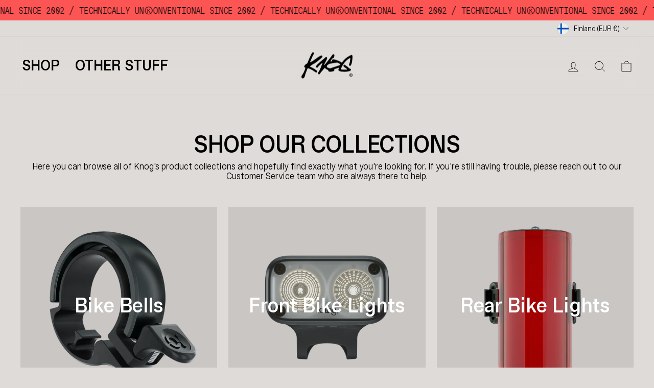

--- FILE ---
content_type: text/html; charset=utf-8
request_url: https://www.knog.com/products/?country=FI
body_size: 122130
content:
<!doctype html>
<html
  class="no-js"
  lang="en"
  dir="ltr">
  <head>
<script src="https://sapi.negate.io/script/xsYuCoivkH1l3AOFK3/IFg==?shop=knog-au.myshopify.com"></script>
    <meta charset="utf-8">
    <meta http-equiv="X-UA-Compatible" content="IE=edge,chrome=1">
    <meta name="viewport" content="width=device-width,initial-scale=1">
    <meta name="theme-color" content="#000000">
    <link rel="canonical" href="https://www.knog.com/collections">
    <link rel="preconnect" href="https://cdn.shopify.com">
    <link rel="preconnect" href="https://fonts.shopifycdn.com">
    <link rel="dns-prefetch" href="https://productreviews.shopifycdn.com">
    <link rel="dns-prefetch" href="https://ajax.googleapis.com">
    <link rel="dns-prefetch" href="https://maps.googleapis.com">
    <link rel="dns-prefetch" href="https://maps.gstatic.com">

    



<link rel="alternate" href="https://www.knog.com/collections" hreflang="x-default" />
<link rel="alternate" hreflang="en-US" href="https://us.knog.com/collections" />
<link rel="alternate" hreflang="en-UK" href="https://www.knog.com/collections" />
<link rel="alternate" hreflang="en-AU" href="https://www.knog.com/collections" />

    <meta name="google-site-verification" content="SPgGE0Rd24v50HHTwbgygt1XC6QPAX_VLHnpv6g1eds" /><link
        rel="shortcut icon"
        href="//www.knog.com/cdn/shop/files/k-mark_anarchy_350x350_d90b5c36-5acf-4ac0-8972-57e63fa7a0e8_32x32.png?v=1719540617"
        type="image/png" /><title>Collections
&ndash; Knog
</title>
<meta name="description" content="Accessories for cycling, running &amp; the outdoors. Designed in Naarm [Melbourne] since 2002."><meta property="og:site_name" content="Knog">
  <meta property="og:url" content="https://www.knog.com/collections">
  <meta property="og:title" content="Collections">
  <meta property="og:type" content="website">
  <meta property="og:description" content="Accessories for cycling, running &amp; the outdoors. Designed in Naarm [Melbourne] since 2002."><meta property="og:image" content="http://www.knog.com/cdn/shop/files/knog_logo_black.jpg?v=1719820676">
    <meta property="og:image:secure_url" content="https://www.knog.com/cdn/shop/files/knog_logo_black.jpg?v=1719820676">
    <meta property="og:image:width" content="1200">
    <meta property="og:image:height" content="1200"><meta name="twitter:site" content="@">
  <meta name="twitter:card" content="summary_large_image">
  <meta name="twitter:title" content="Collections">
  <meta name="twitter:description" content="Accessories for cycling, running &amp; the outdoors. Designed in Naarm [Melbourne] since 2002.">
<script type="application/ld+json">
{
"@context": "https://schema.org",
"@type": "Organization",
"name": "Knog",
"alternateName": "Knog Bike Lights",
"url": "https://www.knog.com/",
"logo": "https://cdn.shopify.com/s/files/1/0653/6773/6560/files/KNOG_logo_1_100x@2x.png?v=1656907608",
"sameAs": [
  "https://www.instagram.com/knog/",
  "https://www.facebook.com/knog.peeps",
  "https://vimeo.com/channels/knog",
  "https://www.youtube.com/channel/UCZzRjRl0BlyqgAJvefAAPGQ",
  "https://www.pinterest.com.au/knogshop/"
]
}
</script>

    
<style>
@font-face {
    font-family: 'Knog Sans';
    src: url('//www.knog.com/cdn/shop/t/35/assets/Knog-Sans-Medium.eot?v=132893808756837381041763000126');
    src: url('//www.knog.com/cdn/shop/t/35/assets/Knog-Sans-Medium.eot?%23iefix&v=132893808756837381041763000126') format('embedded-opentype'),
        url('//www.knog.com/cdn/shop/t/35/assets/Knog-Sans-Medium.woff2?v=143080630773780119941763000128') format('woff2'),
        url('//www.knog.com/cdn/shop/t/35/assets/Knog-Sans-Medium.woff?v=164998879761194744531763000127') format('woff'),
        url('//www.knog.com/cdn/shop/t/35/assets/Knog-Sans-Medium.ttf?v=122549255848607334241763000127') format('truetype'),
        url('//www.knog.com/cdn/shop/t/35/assets/Knog-Sans-Medium.svg%23Knog-Sans-Medium?7010') format('svg');
    font-weight: 500;
    font-style: normal;
    font-display: swap;
}

@font-face {
    font-family: 'Knog Sans';
    src: url('//www.knog.com/cdn/shop/t/35/assets/Knog-Sans-Regular.eot?v=60415409729211103651763000128');
    src: url('//www.knog.com/cdn/shop/t/35/assets/Knog-Sans-Regular.eot?%23iefix&v=60415409729211103651763000128') format('embedded-opentype'),
        url('//www.knog.com/cdn/shop/t/35/assets/Knog-Sans-Regular.woff2?v=48055519816631498211763000130') format('woff2'),
        url('//www.knog.com/cdn/shop/t/35/assets/Knog-Sans-Regular.woff?v=64717313174497246001763000129') format('woff'),
        url('//www.knog.com/cdn/shop/t/35/assets/Knog-Sans-Regular.ttf?v=12214784397780943411763000129') format('truetype'),
        url('//www.knog.com/cdn/shop/t/35/assets/Knog-Sans-Regular.svg%23Knog-Sans-Regular?7010') format('svg');
    font-weight: normal;
    font-style: normal;
    font-display: swap;
}

@font-face {
    font-family: 'Knog Sans';
    src: url('//www.knog.com/cdn/shop/t/35/assets/Knog-Sans-Medium-Italic.eot?v=168848441796086056811763000124');
    src: url('//www.knog.com/cdn/shop/t/35/assets/Knog-Sans-Medium-Italic.eot?%23iefix&v=168848441796086056811763000124') format('embedded-opentype'),
        url('//www.knog.com/cdn/shop/t/35/assets/Knog-Sans-Medium-Italic.woff2?v=76760026089264861511763000126') format('woff2'),
        url('//www.knog.com/cdn/shop/t/35/assets/Knog-Sans-Medium-Italic.woff?v=55896961397896738761763000125') format('woff'),
        url('//www.knog.com/cdn/shop/t/35/assets/Knog-Sans-Medium-Italic.ttf?v=40036248359930105061763000125') format('truetype'),
        url('//www.knog.com/cdn/shop/t/35/assets/Knog-Sans-Medium-Italic.svg%23Knog-Sans-Medium-Italic?7010') format('svg');
    font-weight: 500;
    font-style: italic;
    font-display: swap;
}

@font-face {
    font-family: 'Knog Mono';
    src: url('//www.knog.com/cdn/shop/t/35/assets/Knog-Mono-Regular.eot?v=42358777245780343091763000107');
    src: url('//www.knog.com/cdn/shop/t/35/assets/Knog-Mono-Regular.eot?%23iefix&v=42358777245780343091763000107') format('embedded-opentype'),
        url('//www.knog.com/cdn/shop/t/35/assets/Knog-Mono-Regular.woff2?v=14530302191788214911763000109') format('woff2'),
        url('//www.knog.com/cdn/shop/t/35/assets/Knog-Mono-Regular.woff?v=126977036444403772111763000108') format('woff'),
        url('//www.knog.com/cdn/shop/t/35/assets/Knog-Mono-Regular.ttf?v=164646573029332468491763000108') format('truetype'),
        url('//www.knog.com/cdn/shop/t/35/assets/Knog-Mono-Regular.svg%23Knog-Mono-Regular?7010') format('svg');
    font-weight: normal;
    font-style: normal;
    font-display: swap;
}

@font-face {
    font-family: 'Knog Sans';
    src: url('//www.knog.com/cdn/shop/t/35/assets/Knog-Sans-Light.eot?v=36109736848580164121763000122');
    src: url('//www.knog.com/cdn/shop/t/35/assets/Knog-Sans-Light.eot?%23iefix&v=36109736848580164121763000122') format('embedded-opentype'),
        url('//www.knog.com/cdn/shop/t/35/assets/Knog-Sans-Light.woff2?v=116225401459895408571763000124') format('woff2'),
        url('//www.knog.com/cdn/shop/t/35/assets/Knog-Sans-Light.woff?v=128141330735612948681763000123') format('woff'),
        url('//www.knog.com/cdn/shop/t/35/assets/Knog-Sans-Light.ttf?v=37216601006152325841763000123') format('truetype'),
        url('//www.knog.com/cdn/shop/t/35/assets/Knog-Sans-Light.svg%23Knog-Sans-Light?7010') format('svg');
    font-weight: 300;
    font-style: normal;
    font-display: swap;
}

@font-face {
    font-family: 'Knog Sans';
    src: url('//www.knog.com/cdn/shop/t/35/assets/Knog-Sans-Black.eot?v=73825334260712916151763000111');
    src: url('//www.knog.com/cdn/shop/t/35/assets/Knog-Sans-Black.eot?%23iefix&v=73825334260712916151763000111') format('embedded-opentype'),
        url('//www.knog.com/cdn/shop/t/35/assets/Knog-Sans-Black.woff2?v=33896308484094287761763000113') format('woff2'),
        url('//www.knog.com/cdn/shop/t/35/assets/Knog-Sans-Black.woff?v=97619837816748799491763000112') format('woff'),
        url('//www.knog.com/cdn/shop/t/35/assets/Knog-Sans-Black.ttf?v=98052439024002220651763000112') format('truetype'),
        url('//www.knog.com/cdn/shop/t/35/assets/Knog-Sans-Black.svg%23Knog-Sans-Black?7010') format('svg');
    font-weight: 900;
    font-style: normal;
    font-display: swap;
}

@font-face {
    font-family: 'Knog Sans';
    src: url('//www.knog.com/cdn/shop/t/35/assets/Knog-Sans-Light-Italic.eot?v=69202045097747643271763000120');
    src: url('//www.knog.com/cdn/shop/t/35/assets/Knog-Sans-Light-Italic.eot?%23iefix&v=69202045097747643271763000120') format('embedded-opentype'),
        url('//www.knog.com/cdn/shop/t/35/assets/Knog-Sans-Light-Italic.woff2?v=46588376392521524141763000121') format('woff2'),
        url('//www.knog.com/cdn/shop/t/35/assets/Knog-Sans-Light-Italic.woff?v=81944867135797707371763000121') format('woff'),
        url('//www.knog.com/cdn/shop/t/35/assets/Knog-Sans-Light-Italic.ttf?v=115211787299916935131763000121') format('truetype'),
        url('//www.knog.com/cdn/shop/t/35/assets/Knog-Sans-Light-Italic.svg%23Knog-Sans-Light-Italic?7010') format('svg');
    font-weight: 300;
    font-style: italic;
    font-display: swap;
}

@font-face {
    font-family: 'Knog Sans';
    src: url('//www.knog.com/cdn/shop/t/35/assets/Knog-Sans-Bold.eot?v=36025171192937300381763000116');
    src: url('//www.knog.com/cdn/shop/t/35/assets/Knog-Sans-Bold.eot?%23iefix&v=36025171192937300381763000116') format('embedded-opentype'),
        url('//www.knog.com/cdn/shop/t/35/assets/Knog-Sans-Bold.woff2?v=25390459626815903471763000117') format('woff2'),
        url('//www.knog.com/cdn/shop/t/35/assets/Knog-Sans-Bold.woff?v=125540612999738138741763000117') format('woff'),
        url('//www.knog.com/cdn/shop/t/35/assets/Knog-Sans-Bold.ttf?v=27356999901914506561763000116') format('truetype'),
        url('//www.knog.com/cdn/shop/t/35/assets/Knog-Sans-Bold.svg%23Knog-Sans-Bold?7010') format('svg');
    font-weight: bold;
    font-style: normal;
    font-display: swap;
}

@font-face {
    font-family: 'Knog Sans';
    src: url('//www.knog.com/cdn/shop/t/35/assets/Knog-Sans-Bold-Italic.eo?7010');
    src: url('//www.knog.com/cdn/shop/t/35/assets/Knog-Sans-Bold-Italic.eot?%23iefix&v=21195093890931647881763000114') format('embedded-opentype'),
        url('//www.knog.com/cdn/shop/t/35/assets/Knog-Sans-Bold-Italic.woff2?v=120411267043042228281763000115') format('woff2'),
        url('//www.knog.com/cdn/shop/t/35/assets/Knog-Sans-Bold-Italic.woff?v=155149091513492919041763000115') format('woff'),
        url('//www.knog.com/cdn/shop/t/35/assets/Knog-Sans-Bold-Italic.ttf?v=18318036816384564201763000114') format('truetype'),
        url('//www.knog.com/cdn/shop/t/35/assets/Knog-Sans-Bold-Italic.svg%23Knog-Sans-Bold-Italic?7010') format('svg');
    font-weight: bold;
    font-style: italic;
    font-display: swap;
}

@font-face {
    font-family: 'Knog Sans';
    src: url('//www.knog.com/cdn/shop/t/35/assets/Knog-Sans-Italic.eot?v=170266220159358629051763000118');
    src: url('//www.knog.com/cdn/shop/t/35/assets/Knog-Sans-Italic.eot?%23iefix&v=170266220159358629051763000118') format('embedded-opentype'),
        url('//www.knog.com/cdn/shop/t/35/assets/Knog-Sans-Italic.woff2?v=166439142461551458141763000119') format('woff2'),
        url('//www.knog.com/cdn/shop/t/35/assets/Knog-Sans-Italic.woff?v=39118530160094842661763000119') format('woff'),
        url('//www.knog.com/cdn/shop/t/35/assets/Knog-Sans-Italic.ttf?v=184241187705043155741763000118') format('truetype'),
        url('//www.knog.com/cdn/shop/t/35/assets/Knog-Sans-Italic.svg%23Knog-Sans-Italic?7010') format('svg');
    font-weight: normal;
    font-style: italic;
    font-display: swap;
}

@font-face {
    font-family: 'Knog Sans';
    src: url('//www.knog.com/cdn/shop/t/35/assets/Knog-Sans-Black-Italic.eot?v=129304112926277365291763000109');
    src: url('//www.knog.com/cdn/shop/t/35/assets/Knog-Sans-Black-Italic.eot?%23iefix&v=129304112926277365291763000109') format('embedded-opentype'),
        url('//www.knog.com/cdn/shop/t/35/assets/Knog-Sans-Black-Italic.woff2?v=176034530963702289671763000111') format('woff2'),
        url('//www.knog.com/cdn/shop/t/35/assets/Knog-Sans-Black-Italic.woff?v=150034915798113993921763000110') format('woff'),
        url('//www.knog.com/cdn/shop/t/35/assets/Knog-Sans-Black-Italic.ttf?v=166784377932414607701763000110') format('truetype'),
        url('//www.knog.com/cdn/shop/t/35/assets/Knog-Sans-Black-Italic.svg%23Knog-Sans-Black-Italic?7010') format('svg');
    font-weight: 900;
    font-style: italic;
    font-display: swap;
}
</style><link href="//www.knog.com/cdn/shop/t/35/assets/theme.css?v=152673826168469327711764629251" rel="stylesheet" type="text/css" media="all" />
<style data-shopify>:root {
    --typeHeaderPrimary: 'Knog Sans';
    --typeHeaderFallback: sans-serif;
    --typeHeaderSize: 22px;
    --typeHeaderWeight: 700;
    --typeHeaderLineHeight: 1;
    --typeHeaderSpacing: 0.0em;

    --typeBasePrimary: 'Knog Sans';
    --typeBaseFallback:sans-serif;
    --typeBaseSize: 15px;
    --typeBaseWeight: 400;
    --typeBaseSpacing: 0.0em;
    --typeBaseLineHeight: 1.1;

    --typeCollectionTitle: 20px;

    --iconWeight: 2px;
    --iconLinecaps: miter;

    
      --buttonRadius: 0px;
    

    --colorGridOverlayOpacity: 0.1;
  }

  .placeholder-content {
    background-image: linear-gradient(100deg, #dfdbd8 40%, #d8d3d0 63%, #dfdbd8 79%);
  }</style><link href="//www.knog.com/cdn/shop/t/35/assets/slick.css?v=114391736364387565151763000178" rel="stylesheet" type="text/css" media="all" />

    <script>
          document.documentElement.className = document.documentElement.className.replace('no-js', 'js');

          window.theme = window.theme || {};
          window.theme.currency = {
      iso_code: "EUR",
      symbol: "€"
          }
          theme.routes = {
      home: "/",
      cart: "/cart.js",
      cartPage: "/cart",
      cartAdd: "/cart/add.js",
      cartChange: "/cart/change.js",
      search: "/search"
          };
          theme.strings = {
      soldOut: "Sold Out",
      unavailable: "Unavailable",
      inStockLabel: "In stock, ready to ship",
      stockLabel: "Low stock - [count] items left",
      willNotShipUntil: "Ready to ship [date]",
      willBeInStockAfter: "Back in stock [date]",
      waitingForStock: "Inventory on the way",
      savePrice: "Save [saved_amount]",
      cartEmpty: "Your cart is currently empty.",
      cartTermsConfirmation: "You must agree with the terms and conditions of sales to check out",
      searchCollections: "Collections:",
      searchPages: "Pages:",
      searchArticles: "Articles:"
          };
          theme.settings = {
      dynamicVariantsEnable: true,
      cartType: "drawer",
      isCustomerTemplate: false,
      moneyFormat: "€{{amount_with_comma_separator}}",
      saveType: "percent",
      productImageSize: "natural",
      productImageCover: false,
      predictiveSearch: true,
      predictiveSearchType: "product,article,page,collection",
      quickView: false,
      themeName: 'Impulse',
      themeVersion: "5.4.0",
      store: "AU"
          };
    </script>

    <script>window.performance && window.performance.mark && window.performance.mark('shopify.content_for_header.start');</script><meta name="google-site-verification" content="QrxZI5WZynDpSzycBa09XEYl2k9uw8cpeVbe_D8awNk">
<meta id="shopify-digital-wallet" name="shopify-digital-wallet" content="/65367736560/digital_wallets/dialog">
<meta name="shopify-checkout-api-token" content="5264e163ebb829de77eb3fe35bf66ecc">
<meta id="in-context-paypal-metadata" data-shop-id="65367736560" data-venmo-supported="false" data-environment="production" data-locale="en_US" data-paypal-v4="true" data-currency="EUR">
<script async="async" src="/checkouts/internal/preloads.js?locale=en-FI"></script>
<link rel="preconnect" href="https://shop.app" crossorigin="anonymous">
<script async="async" src="https://shop.app/checkouts/internal/preloads.js?locale=en-FI&shop_id=65367736560" crossorigin="anonymous"></script>
<script id="apple-pay-shop-capabilities" type="application/json">{"shopId":65367736560,"countryCode":"AU","currencyCode":"EUR","merchantCapabilities":["supports3DS"],"merchantId":"gid:\/\/shopify\/Shop\/65367736560","merchantName":"Knog","requiredBillingContactFields":["postalAddress","email","phone"],"requiredShippingContactFields":["postalAddress","email","phone"],"shippingType":"shipping","supportedNetworks":["visa","masterCard","amex","jcb"],"total":{"type":"pending","label":"Knog","amount":"1.00"},"shopifyPaymentsEnabled":true,"supportsSubscriptions":true}</script>
<script id="shopify-features" type="application/json">{"accessToken":"5264e163ebb829de77eb3fe35bf66ecc","betas":["rich-media-storefront-analytics"],"domain":"www.knog.com","predictiveSearch":true,"shopId":65367736560,"locale":"en"}</script>
<script>var Shopify = Shopify || {};
Shopify.shop = "knog-au.myshopify.com";
Shopify.locale = "en";
Shopify.currency = {"active":"EUR","rate":"0.58460586"};
Shopify.country = "FI";
Shopify.theme = {"name":"Knog - Bright Friday '25","id":157621125360,"schema_name":"Impulse","schema_version":"5.4.0","theme_store_id":null,"role":"main"};
Shopify.theme.handle = "null";
Shopify.theme.style = {"id":null,"handle":null};
Shopify.cdnHost = "www.knog.com/cdn";
Shopify.routes = Shopify.routes || {};
Shopify.routes.root = "/";</script>
<script type="module">!function(o){(o.Shopify=o.Shopify||{}).modules=!0}(window);</script>
<script>!function(o){function n(){var o=[];function n(){o.push(Array.prototype.slice.apply(arguments))}return n.q=o,n}var t=o.Shopify=o.Shopify||{};t.loadFeatures=n(),t.autoloadFeatures=n()}(window);</script>
<script>
  window.ShopifyPay = window.ShopifyPay || {};
  window.ShopifyPay.apiHost = "shop.app\/pay";
  window.ShopifyPay.redirectState = null;
</script>
<script id="shop-js-analytics" type="application/json">{"pageType":"list-collections"}</script>
<script defer="defer" async type="module" src="//www.knog.com/cdn/shopifycloud/shop-js/modules/v2/client.init-shop-cart-sync_IZsNAliE.en.esm.js"></script>
<script defer="defer" async type="module" src="//www.knog.com/cdn/shopifycloud/shop-js/modules/v2/chunk.common_0OUaOowp.esm.js"></script>
<script type="module">
  await import("//www.knog.com/cdn/shopifycloud/shop-js/modules/v2/client.init-shop-cart-sync_IZsNAliE.en.esm.js");
await import("//www.knog.com/cdn/shopifycloud/shop-js/modules/v2/chunk.common_0OUaOowp.esm.js");

  window.Shopify.SignInWithShop?.initShopCartSync?.({"fedCMEnabled":true,"windoidEnabled":true});

</script>
<script>
  window.Shopify = window.Shopify || {};
  if (!window.Shopify.featureAssets) window.Shopify.featureAssets = {};
  window.Shopify.featureAssets['shop-js'] = {"shop-cart-sync":["modules/v2/client.shop-cart-sync_DLOhI_0X.en.esm.js","modules/v2/chunk.common_0OUaOowp.esm.js"],"init-fed-cm":["modules/v2/client.init-fed-cm_C6YtU0w6.en.esm.js","modules/v2/chunk.common_0OUaOowp.esm.js"],"shop-button":["modules/v2/client.shop-button_BCMx7GTG.en.esm.js","modules/v2/chunk.common_0OUaOowp.esm.js"],"shop-cash-offers":["modules/v2/client.shop-cash-offers_BT26qb5j.en.esm.js","modules/v2/chunk.common_0OUaOowp.esm.js","modules/v2/chunk.modal_CGo_dVj3.esm.js"],"init-windoid":["modules/v2/client.init-windoid_B9PkRMql.en.esm.js","modules/v2/chunk.common_0OUaOowp.esm.js"],"init-shop-email-lookup-coordinator":["modules/v2/client.init-shop-email-lookup-coordinator_DZkqjsbU.en.esm.js","modules/v2/chunk.common_0OUaOowp.esm.js"],"shop-toast-manager":["modules/v2/client.shop-toast-manager_Di2EnuM7.en.esm.js","modules/v2/chunk.common_0OUaOowp.esm.js"],"shop-login-button":["modules/v2/client.shop-login-button_BtqW_SIO.en.esm.js","modules/v2/chunk.common_0OUaOowp.esm.js","modules/v2/chunk.modal_CGo_dVj3.esm.js"],"avatar":["modules/v2/client.avatar_BTnouDA3.en.esm.js"],"pay-button":["modules/v2/client.pay-button_CWa-C9R1.en.esm.js","modules/v2/chunk.common_0OUaOowp.esm.js"],"init-shop-cart-sync":["modules/v2/client.init-shop-cart-sync_IZsNAliE.en.esm.js","modules/v2/chunk.common_0OUaOowp.esm.js"],"init-customer-accounts":["modules/v2/client.init-customer-accounts_DenGwJTU.en.esm.js","modules/v2/client.shop-login-button_BtqW_SIO.en.esm.js","modules/v2/chunk.common_0OUaOowp.esm.js","modules/v2/chunk.modal_CGo_dVj3.esm.js"],"init-shop-for-new-customer-accounts":["modules/v2/client.init-shop-for-new-customer-accounts_JdHXxpS9.en.esm.js","modules/v2/client.shop-login-button_BtqW_SIO.en.esm.js","modules/v2/chunk.common_0OUaOowp.esm.js","modules/v2/chunk.modal_CGo_dVj3.esm.js"],"init-customer-accounts-sign-up":["modules/v2/client.init-customer-accounts-sign-up_D6__K_p8.en.esm.js","modules/v2/client.shop-login-button_BtqW_SIO.en.esm.js","modules/v2/chunk.common_0OUaOowp.esm.js","modules/v2/chunk.modal_CGo_dVj3.esm.js"],"checkout-modal":["modules/v2/client.checkout-modal_C_ZQDY6s.en.esm.js","modules/v2/chunk.common_0OUaOowp.esm.js","modules/v2/chunk.modal_CGo_dVj3.esm.js"],"shop-follow-button":["modules/v2/client.shop-follow-button_XetIsj8l.en.esm.js","modules/v2/chunk.common_0OUaOowp.esm.js","modules/v2/chunk.modal_CGo_dVj3.esm.js"],"lead-capture":["modules/v2/client.lead-capture_DvA72MRN.en.esm.js","modules/v2/chunk.common_0OUaOowp.esm.js","modules/v2/chunk.modal_CGo_dVj3.esm.js"],"shop-login":["modules/v2/client.shop-login_ClXNxyh6.en.esm.js","modules/v2/chunk.common_0OUaOowp.esm.js","modules/v2/chunk.modal_CGo_dVj3.esm.js"],"payment-terms":["modules/v2/client.payment-terms_CNlwjfZz.en.esm.js","modules/v2/chunk.common_0OUaOowp.esm.js","modules/v2/chunk.modal_CGo_dVj3.esm.js"]};
</script>
<script>(function() {
  var isLoaded = false;
  function asyncLoad() {
    if (isLoaded) return;
    isLoaded = true;
    var urls = ["https:\/\/d1o5e9vlirdalo.cloudfront.net\/vfLoader.js?pk=knog\u0026e=prod\u0026shop=knog-au.myshopify.com","https:\/\/cdn-app.cart-bot.net\/public\/js\/append.js?shop=knog-au.myshopify.com"];
    for (var i = 0; i < urls.length; i++) {
      var s = document.createElement('script');
      s.type = 'text/javascript';
      s.async = true;
      s.src = urls[i];
      var x = document.getElementsByTagName('script')[0];
      x.parentNode.insertBefore(s, x);
    }
  };
  if(window.attachEvent) {
    window.attachEvent('onload', asyncLoad);
  } else {
    window.addEventListener('load', asyncLoad, false);
  }
})();</script>
<script id="__st">var __st={"a":65367736560,"offset":39600,"reqid":"9847d863-0bbf-4b93-856d-00e2db5c6a7b-1768407126","pageurl":"www.knog.com\/products?country=FI","u":"f98e563ab5ec","p":"collections"};</script>
<script>window.ShopifyPaypalV4VisibilityTracking = true;</script>
<script id="captcha-bootstrap">!function(){'use strict';const t='contact',e='account',n='new_comment',o=[[t,t],['blogs',n],['comments',n],[t,'customer']],c=[[e,'customer_login'],[e,'guest_login'],[e,'recover_customer_password'],[e,'create_customer']],r=t=>t.map((([t,e])=>`form[action*='/${t}']:not([data-nocaptcha='true']) input[name='form_type'][value='${e}']`)).join(','),a=t=>()=>t?[...document.querySelectorAll(t)].map((t=>t.form)):[];function s(){const t=[...o],e=r(t);return a(e)}const i='password',u='form_key',d=['recaptcha-v3-token','g-recaptcha-response','h-captcha-response',i],f=()=>{try{return window.sessionStorage}catch{return}},m='__shopify_v',_=t=>t.elements[u];function p(t,e,n=!1){try{const o=window.sessionStorage,c=JSON.parse(o.getItem(e)),{data:r}=function(t){const{data:e,action:n}=t;return t[m]||n?{data:e,action:n}:{data:t,action:n}}(c);for(const[e,n]of Object.entries(r))t.elements[e]&&(t.elements[e].value=n);n&&o.removeItem(e)}catch(o){console.error('form repopulation failed',{error:o})}}const l='form_type',E='cptcha';function T(t){t.dataset[E]=!0}const w=window,h=w.document,L='Shopify',v='ce_forms',y='captcha';let A=!1;((t,e)=>{const n=(g='f06e6c50-85a8-45c8-87d0-21a2b65856fe',I='https://cdn.shopify.com/shopifycloud/storefront-forms-hcaptcha/ce_storefront_forms_captcha_hcaptcha.v1.5.2.iife.js',D={infoText:'Protected by hCaptcha',privacyText:'Privacy',termsText:'Terms'},(t,e,n)=>{const o=w[L][v],c=o.bindForm;if(c)return c(t,g,e,D).then(n);var r;o.q.push([[t,g,e,D],n]),r=I,A||(h.body.append(Object.assign(h.createElement('script'),{id:'captcha-provider',async:!0,src:r})),A=!0)});var g,I,D;w[L]=w[L]||{},w[L][v]=w[L][v]||{},w[L][v].q=[],w[L][y]=w[L][y]||{},w[L][y].protect=function(t,e){n(t,void 0,e),T(t)},Object.freeze(w[L][y]),function(t,e,n,w,h,L){const[v,y,A,g]=function(t,e,n){const i=e?o:[],u=t?c:[],d=[...i,...u],f=r(d),m=r(i),_=r(d.filter((([t,e])=>n.includes(e))));return[a(f),a(m),a(_),s()]}(w,h,L),I=t=>{const e=t.target;return e instanceof HTMLFormElement?e:e&&e.form},D=t=>v().includes(t);t.addEventListener('submit',(t=>{const e=I(t);if(!e)return;const n=D(e)&&!e.dataset.hcaptchaBound&&!e.dataset.recaptchaBound,o=_(e),c=g().includes(e)&&(!o||!o.value);(n||c)&&t.preventDefault(),c&&!n&&(function(t){try{if(!f())return;!function(t){const e=f();if(!e)return;const n=_(t);if(!n)return;const o=n.value;o&&e.removeItem(o)}(t);const e=Array.from(Array(32),(()=>Math.random().toString(36)[2])).join('');!function(t,e){_(t)||t.append(Object.assign(document.createElement('input'),{type:'hidden',name:u})),t.elements[u].value=e}(t,e),function(t,e){const n=f();if(!n)return;const o=[...t.querySelectorAll(`input[type='${i}']`)].map((({name:t})=>t)),c=[...d,...o],r={};for(const[a,s]of new FormData(t).entries())c.includes(a)||(r[a]=s);n.setItem(e,JSON.stringify({[m]:1,action:t.action,data:r}))}(t,e)}catch(e){console.error('failed to persist form',e)}}(e),e.submit())}));const S=(t,e)=>{t&&!t.dataset[E]&&(n(t,e.some((e=>e===t))),T(t))};for(const o of['focusin','change'])t.addEventListener(o,(t=>{const e=I(t);D(e)&&S(e,y())}));const B=e.get('form_key'),M=e.get(l),P=B&&M;t.addEventListener('DOMContentLoaded',(()=>{const t=y();if(P)for(const e of t)e.elements[l].value===M&&p(e,B);[...new Set([...A(),...v().filter((t=>'true'===t.dataset.shopifyCaptcha))])].forEach((e=>S(e,t)))}))}(h,new URLSearchParams(w.location.search),n,t,e,['guest_login'])})(!0,!0)}();</script>
<script integrity="sha256-4kQ18oKyAcykRKYeNunJcIwy7WH5gtpwJnB7kiuLZ1E=" data-source-attribution="shopify.loadfeatures" defer="defer" src="//www.knog.com/cdn/shopifycloud/storefront/assets/storefront/load_feature-a0a9edcb.js" crossorigin="anonymous"></script>
<script crossorigin="anonymous" defer="defer" src="//www.knog.com/cdn/shopifycloud/storefront/assets/shopify_pay/storefront-65b4c6d7.js?v=20250812"></script>
<script data-source-attribution="shopify.dynamic_checkout.dynamic.init">var Shopify=Shopify||{};Shopify.PaymentButton=Shopify.PaymentButton||{isStorefrontPortableWallets:!0,init:function(){window.Shopify.PaymentButton.init=function(){};var t=document.createElement("script");t.src="https://www.knog.com/cdn/shopifycloud/portable-wallets/latest/portable-wallets.en.js",t.type="module",document.head.appendChild(t)}};
</script>
<script data-source-attribution="shopify.dynamic_checkout.buyer_consent">
  function portableWalletsHideBuyerConsent(e){var t=document.getElementById("shopify-buyer-consent"),n=document.getElementById("shopify-subscription-policy-button");t&&n&&(t.classList.add("hidden"),t.setAttribute("aria-hidden","true"),n.removeEventListener("click",e))}function portableWalletsShowBuyerConsent(e){var t=document.getElementById("shopify-buyer-consent"),n=document.getElementById("shopify-subscription-policy-button");t&&n&&(t.classList.remove("hidden"),t.removeAttribute("aria-hidden"),n.addEventListener("click",e))}window.Shopify?.PaymentButton&&(window.Shopify.PaymentButton.hideBuyerConsent=portableWalletsHideBuyerConsent,window.Shopify.PaymentButton.showBuyerConsent=portableWalletsShowBuyerConsent);
</script>
<script data-source-attribution="shopify.dynamic_checkout.cart.bootstrap">document.addEventListener("DOMContentLoaded",(function(){function t(){return document.querySelector("shopify-accelerated-checkout-cart, shopify-accelerated-checkout")}if(t())Shopify.PaymentButton.init();else{new MutationObserver((function(e,n){t()&&(Shopify.PaymentButton.init(),n.disconnect())})).observe(document.body,{childList:!0,subtree:!0})}}));
</script>
<link id="shopify-accelerated-checkout-styles" rel="stylesheet" media="screen" href="https://www.knog.com/cdn/shopifycloud/portable-wallets/latest/accelerated-checkout-backwards-compat.css" crossorigin="anonymous">
<style id="shopify-accelerated-checkout-cart">
        #shopify-buyer-consent {
  margin-top: 1em;
  display: inline-block;
  width: 100%;
}

#shopify-buyer-consent.hidden {
  display: none;
}

#shopify-subscription-policy-button {
  background: none;
  border: none;
  padding: 0;
  text-decoration: underline;
  font-size: inherit;
  cursor: pointer;
}

#shopify-subscription-policy-button::before {
  box-shadow: none;
}

      </style>

<script>window.performance && window.performance.mark && window.performance.mark('shopify.content_for_header.end');</script>

    <script src="//www.knog.com/cdn/shop/t/35/assets/vendor-scripts-v11.js" defer="defer"></script>
    <script src="//www.knog.com/cdn/shop/t/35/assets/jquery.min.js?v=8324501383853434791763000106"></script><link rel="stylesheet" href="//www.knog.com/cdn/shop/t/35/assets/country-flags.css"><script src="//www.knog.com/cdn/shop/t/35/assets/theme.js?v=53232971540808192821763000136" defer="defer"></script><link href="//www.knog.com/cdn/shop/t/35/assets/lity.min.css?v=144058161171479091931763000130" rel="stylesheet" type="text/css" media="all" />
    <link href="//www.knog.com/cdn/shop/t/35/assets/custom.scss.css?v=24264765213780042081763002332" rel="stylesheet" type="text/css" media="all" />

    <style>
      model-viewer {
        --poster-color: transparent !important;
      }
    </style>


    <div id="shopify-section-colour-swatches" class="shopify-section section-color-list"><style>

.color-swatch--coral, .color-swatch__coral {background: #ff7276 !important;}




.color-swatch--blue, .color-swatch__blue {background: #4f758b !important;}




.color-swatch--lime, .color-swatch__lime {background: #dbe442 !important;}




.color-swatch--grape, .color-swatch__grape {background: #c5299b !important;}




.color-swatch--black, .color-swatch__black {background: #000000 !important;}




.color-swatch--silver, .color-swatch__silver {background: #c9d2d6 !important;}




.color-swatch--copper, .color-swatch__copper {background: #daaf98 !important;}




.color-swatch--brass, .color-swatch__brass {background: #e4dbb7 !important;}




.color-swatch--violet-blue, .color-swatch__violet-blue {background: #4f758b !important;}




.color-swatch--fluro-orange, .color-swatch__fluro-orange {background: #de4f1d !important;}




.color-swatch--putty-grey, .color-swatch__putty-grey {background: #807767 !important;}




.color-swatch--olive, .color-swatch__olive {background: #b5ad88 !important;}




.color-swatch--kingfisher-teal, .color-swatch__kingfisher-teal {background: #5e7a75 !important;}




.color-swatch--rescue-orange, .color-swatch__rescue-orange {background: #f36f2b !important;}




.color-swatch--royal-blue, .color-swatch__royal-blue {background: #4e6081 !important;}




.color-swatch--midnight-black, .color-swatch__midnight-black {background: #000000 !important;}




.color-swatch--red, .color-swatch__red {background: #d92e2e !important;}




.color-swatch--grey, .color-swatch__grey {background: #bfbfbf !important;}




.color-swatch--cool-grey, .color-swatch__cool-grey {background: #dadada !important;}




.color-swatch--teal, .color-swatch__teal {background: #5e7a75 !important;}




.color-swatch--awesome-aquamarine, .color-swatch__awesome-aquamarine {background: #2be7d6 !important;}




.color-swatch--abyss-grey, .color-swatch__abyss-grey {background: #a7a7a7 !important;}




.color-swatch--tequila-sunrise, .color-swatch__tequila-sunrise {background: #ff6b54 !important;}




.color-swatch--army-jacket-green, .color-swatch__army-jacket-green {background: #737e54 !important;}




.color-swatch--new-denim-blue, .color-swatch__new-denim-blue {background: #778ebe !important;}




.color-swatch--spider-black, .color-swatch__spider-black {background: #080101 !important;}




.color-swatch--silver-ghost, .color-swatch__silver-ghost {background: #f3f8f9 !important;}




.color-swatch--neon-raspberry, .color-swatch__neon-raspberry {background: #ff6ada !important;}




.color-swatch--luminous-lime, .color-swatch__luminous-lime {background: #deeea7 !important;}




.color-swatch--electric-blue, .color-swatch__electric-blue {background: #49bff4 !important;}




.color-swatch--indigo, .color-swatch__indigo {background: #3d6374 !important;}




.color-swatch--khaki, .color-swatch__khaki {background: #4b5433 !important;}




.color-swatch--cool-lime, .color-swatch__cool-lime {background: #c9df53 !important;}




.color-swatch--sunflower-yellow, .color-swatch__sunflower-yellow {background: #fcc057 !important;}




.color-swatch--pitch-black, .color-swatch__pitch-black {background: #000000 !important;}




.color-swatch--mellow-mint, .color-swatch__mellow-mint {background: #a0b798 !important;}




.color-swatch--tangerine-dream, .color-swatch__tangerine-dream {background: #ff5d4b !important;}




.color-swatch--deep-blue, .color-swatch__deep-blue {background: #5d7484 !important;}




.color-swatch--anthracite, .color-swatch__anthracite {background: #2d2926 !important;}




.color-swatch--primer-grey, .color-swatch__primer-grey {background: #b7b8c0 !important;}




</style>


</div>


    <script>
          theme.template = "list-collections";
    </script>

    <script src="//www.knog.com/cdn/shop/t/35/assets/slick.min.js?v=170504046799793706541763000134" defer="defer"></script>
    <script src="//www.knog.com/cdn/shop/t/35/assets/lity.min.js?v=3011890149140136151763000131" defer="defer"></script>

    <!-- Google Tag Manager (noscript) -->
<noscript><iframe src="https://www.googletagmanager.com/ns.html?id=GTM-P89JZ4D"
height="0" width="0" style="display:none;visibility:hidden"></iframe></noscript>
<!-- End Google Tag Manager (noscript) -->

    <!-- Meta Domain Verification -->
    <meta name="facebook-domain-verification" content="7g6xz4u4obh49a2psgvupa1i64mggr" />
    <meta name="google-site-verification" content="yxJjSuhr8ytpM3eT3Mulb9ITuT9vDzDZhtPUNNHoDpc" /><!-- Hotjar Tracking Code for https://www.knog.com/ -->
<script>
    (function(h,o,t,j,a,r){
        h.hj=h.hj||function(){(h.hj.q=h.hj.q||[]).push(arguments)};
        h._hjSettings={hjid:1805459,hjsv:6};
        a=o.getElementsByTagName('head')[0];
        r=o.createElement('script');r.async=1;
        r.src=t+h._hjSettings.hjid+j+h._hjSettings.hjsv;
        a.appendChild(r);
    })(window,document,'https://static.hotjar.com/c/hotjar-','.js?sv=');
</script>

<!-- Chatbot Growth Automation 
  <script type="text/javascript">
  (function(d, t) {
      var v = d.createElement(t), s = d.getElementsByTagName(t)[0];
      v.onload = function() {
        window.voiceflow.chat.load({
          verify: { projectID: '659665b103c84ed1e3a0b250' },
          url: 'https://general-runtime.voiceflow.com',
          versionID: 'production'
        });
      }
      v.src = "https://cdn.voiceflow.com/widget/bundle.mjs"; v.type = "text/javascript"; s.parentNode.insertBefore(v, s);
  })(document, 'script');
</script> -->
  <!-- BEGIN app block: shopify://apps/judge-me-reviews/blocks/judgeme_core/61ccd3b1-a9f2-4160-9fe9-4fec8413e5d8 --><!-- Start of Judge.me Core -->






<link rel="dns-prefetch" href="https://cdnwidget.judge.me">
<link rel="dns-prefetch" href="https://cdn.judge.me">
<link rel="dns-prefetch" href="https://cdn1.judge.me">
<link rel="dns-prefetch" href="https://api.judge.me">

<script data-cfasync='false' class='jdgm-settings-script'>window.jdgmSettings={"pagination":5,"disable_web_reviews":false,"badge_no_review_text":"No reviews","badge_n_reviews_text":"{{ n }} review/reviews","hide_badge_preview_if_no_reviews":true,"badge_hide_text":false,"enforce_center_preview_badge":false,"widget_title":"Customer Reviews","widget_open_form_text":"Write a review","widget_close_form_text":"Cancel review","widget_refresh_page_text":"Refresh page","widget_summary_text":"Based on {{ number_of_reviews }} review/reviews","widget_no_review_text":"Be the first to write a review","widget_name_field_text":"Display name","widget_verified_name_field_text":"Verified Name (public)","widget_name_placeholder_text":"Display name","widget_required_field_error_text":"This field is required.","widget_email_field_text":"Email address","widget_verified_email_field_text":"Verified Email (private, can not be edited)","widget_email_placeholder_text":"Your email address","widget_email_field_error_text":"Please enter a valid email address.","widget_rating_field_text":"Rating","widget_review_title_field_text":"Review Title","widget_review_title_placeholder_text":"Give your review a title","widget_review_body_field_text":"Review content","widget_review_body_placeholder_text":"Start writing here...","widget_pictures_field_text":"Picture/Video (optional)","widget_submit_review_text":"Submit Review","widget_submit_verified_review_text":"Submit Verified Review","widget_submit_success_msg_with_auto_publish":"Thank you! Please refresh the page in a few moments to see your review. You can remove or edit your review by logging into \u003ca href='https://judge.me/login' target='_blank' rel='nofollow noopener'\u003eJudge.me\u003c/a\u003e","widget_submit_success_msg_no_auto_publish":"Thank you! Your review will be published as soon as it is approved by the shop admin. You can remove or edit your review by logging into \u003ca href='https://judge.me/login' target='_blank' rel='nofollow noopener'\u003eJudge.me\u003c/a\u003e","widget_show_default_reviews_out_of_total_text":"Showing {{ n_reviews_shown }} out of {{ n_reviews }} reviews.","widget_show_all_link_text":"Show all","widget_show_less_link_text":"Show less","widget_author_said_text":"{{ reviewer_name }} said:","widget_days_text":"{{ n }} days ago","widget_weeks_text":"{{ n }} week/weeks ago","widget_months_text":"{{ n }} month/months ago","widget_years_text":"{{ n }} year/years ago","widget_yesterday_text":"Yesterday","widget_today_text":"Today","widget_replied_text":"\u003e\u003e {{ shop_name }} replied:","widget_read_more_text":"Read more","widget_reviewer_name_as_initial":"","widget_rating_filter_color":"#FD5454","widget_rating_filter_see_all_text":"See all reviews","widget_sorting_most_recent_text":"Most Recent","widget_sorting_highest_rating_text":"Highest Rating","widget_sorting_lowest_rating_text":"Lowest Rating","widget_sorting_with_pictures_text":"Only Pictures","widget_sorting_most_helpful_text":"Most Helpful","widget_open_question_form_text":"Ask a question","widget_reviews_subtab_text":"Reviews","widget_questions_subtab_text":"Questions","widget_question_label_text":"Question","widget_answer_label_text":"Answer","widget_question_placeholder_text":"Write your question here","widget_submit_question_text":"Submit Question","widget_question_submit_success_text":"Thank you for your question! We will notify you once it gets answered.","verified_badge_text":"Verified","verified_badge_bg_color":"","verified_badge_text_color":"","verified_badge_placement":"left-of-reviewer-name","widget_review_max_height":"","widget_hide_border":false,"widget_social_share":false,"widget_thumb":false,"widget_review_location_show":false,"widget_location_format":"country_iso_code","all_reviews_include_out_of_store_products":true,"all_reviews_out_of_store_text":"(out of store)","all_reviews_pagination":100,"all_reviews_product_name_prefix_text":"about","enable_review_pictures":true,"enable_question_anwser":false,"widget_theme":"","review_date_format":"mm/dd/yyyy","default_sort_method":"most-recent","widget_product_reviews_subtab_text":"Product Reviews","widget_shop_reviews_subtab_text":"Shop Reviews","widget_other_products_reviews_text":"Reviews for other products","widget_store_reviews_subtab_text":"Store reviews","widget_no_store_reviews_text":"This store hasn't received any reviews yet","widget_web_restriction_product_reviews_text":"This product hasn't received any reviews yet","widget_no_items_text":"No items found","widget_show_more_text":"Show more","widget_write_a_store_review_text":"Write a Store Review","widget_other_languages_heading":"Reviews in Other Languages","widget_translate_review_text":"Translate review to {{ language }}","widget_translating_review_text":"Translating...","widget_show_original_translation_text":"Show original ({{ language }})","widget_translate_review_failed_text":"Review couldn't be translated.","widget_translate_review_retry_text":"Retry","widget_translate_review_try_again_later_text":"Try again later","show_product_url_for_grouped_product":false,"widget_sorting_pictures_first_text":"Pictures First","show_pictures_on_all_rev_page_mobile":false,"show_pictures_on_all_rev_page_desktop":false,"floating_tab_hide_mobile_install_preference":false,"floating_tab_button_name":"★ Reviews","floating_tab_title":"Let customers speak for us","floating_tab_button_color":"","floating_tab_button_background_color":"","floating_tab_url":"","floating_tab_url_enabled":false,"floating_tab_tab_style":"text","all_reviews_text_badge_text":"Customers rate us {{ shop.metafields.judgeme.all_reviews_rating | round: 1 }}/5 based on {{ shop.metafields.judgeme.all_reviews_count }} reviews.","all_reviews_text_badge_text_branded_style":"{{ shop.metafields.judgeme.all_reviews_rating | round: 1 }} out of 5 stars based on {{ shop.metafields.judgeme.all_reviews_count }} reviews","is_all_reviews_text_badge_a_link":false,"show_stars_for_all_reviews_text_badge":false,"all_reviews_text_badge_url":"","all_reviews_text_style":"text","all_reviews_text_color_style":"judgeme_brand_color","all_reviews_text_color":"#108474","all_reviews_text_show_jm_brand":true,"featured_carousel_show_header":true,"featured_carousel_title":"Let customers speak for us","testimonials_carousel_title":"Customers are saying","videos_carousel_title":"Real customer stories","cards_carousel_title":"Customers are saying","featured_carousel_count_text":"from {{ n }} reviews","featured_carousel_add_link_to_all_reviews_page":false,"featured_carousel_url":"","featured_carousel_show_images":true,"featured_carousel_autoslide_interval":5,"featured_carousel_arrows_on_the_sides":false,"featured_carousel_height":250,"featured_carousel_width":80,"featured_carousel_image_size":0,"featured_carousel_image_height":250,"featured_carousel_arrow_color":"#eeeeee","verified_count_badge_style":"vintage","verified_count_badge_orientation":"horizontal","verified_count_badge_color_style":"judgeme_brand_color","verified_count_badge_color":"#108474","is_verified_count_badge_a_link":false,"verified_count_badge_url":"","verified_count_badge_show_jm_brand":true,"widget_rating_preset_default":5,"widget_first_sub_tab":"product-reviews","widget_show_histogram":true,"widget_histogram_use_custom_color":true,"widget_pagination_use_custom_color":true,"widget_star_use_custom_color":false,"widget_verified_badge_use_custom_color":false,"widget_write_review_use_custom_color":false,"picture_reminder_submit_button":"Upload Pictures","enable_review_videos":false,"mute_video_by_default":false,"widget_sorting_videos_first_text":"Videos First","widget_review_pending_text":"Pending","featured_carousel_items_for_large_screen":3,"social_share_options_order":"Facebook,Twitter","remove_microdata_snippet":true,"disable_json_ld":false,"enable_json_ld_products":false,"preview_badge_show_question_text":false,"preview_badge_no_question_text":"No questions","preview_badge_n_question_text":"{{ number_of_questions }} question/questions","qa_badge_show_icon":false,"qa_badge_position":"same-row","remove_judgeme_branding":true,"widget_add_search_bar":false,"widget_search_bar_placeholder":"Search","widget_sorting_verified_only_text":"Verified only","featured_carousel_theme":"default","featured_carousel_show_rating":true,"featured_carousel_show_title":true,"featured_carousel_show_body":true,"featured_carousel_show_date":false,"featured_carousel_show_reviewer":true,"featured_carousel_show_product":false,"featured_carousel_header_background_color":"#108474","featured_carousel_header_text_color":"#ffffff","featured_carousel_name_product_separator":"reviewed","featured_carousel_full_star_background":"#108474","featured_carousel_empty_star_background":"#dadada","featured_carousel_vertical_theme_background":"#f9fafb","featured_carousel_verified_badge_enable":false,"featured_carousel_verified_badge_color":"#108474","featured_carousel_border_style":"round","featured_carousel_review_line_length_limit":3,"featured_carousel_more_reviews_button_text":"Read more reviews","featured_carousel_view_product_button_text":"View product","all_reviews_page_load_reviews_on":"scroll","all_reviews_page_load_more_text":"Load More Reviews","disable_fb_tab_reviews":false,"enable_ajax_cdn_cache":false,"widget_public_name_text":"displayed publicly like","default_reviewer_name":"John Smith","default_reviewer_name_has_non_latin":true,"widget_reviewer_anonymous":"Anonymous","medals_widget_title":"Judge.me Review Medals","medals_widget_background_color":"#f9fafb","medals_widget_position":"footer_all_pages","medals_widget_border_color":"#f9fafb","medals_widget_verified_text_position":"left","medals_widget_use_monochromatic_version":false,"medals_widget_elements_color":"#108474","show_reviewer_avatar":true,"widget_invalid_yt_video_url_error_text":"Not a YouTube video URL","widget_max_length_field_error_text":"Please enter no more than {0} characters.","widget_show_country_flag":false,"widget_show_collected_via_shop_app":true,"widget_verified_by_shop_badge_style":"light","widget_verified_by_shop_text":"Verified by Shop","widget_show_photo_gallery":false,"widget_load_with_code_splitting":true,"widget_ugc_install_preference":false,"widget_ugc_title":"Made by us, Shared by you","widget_ugc_subtitle":"Tag us to see your picture featured in our page","widget_ugc_arrows_color":"#ffffff","widget_ugc_primary_button_text":"Buy Now","widget_ugc_primary_button_background_color":"#108474","widget_ugc_primary_button_text_color":"#ffffff","widget_ugc_primary_button_border_width":"0","widget_ugc_primary_button_border_style":"none","widget_ugc_primary_button_border_color":"#108474","widget_ugc_primary_button_border_radius":"25","widget_ugc_secondary_button_text":"Load More","widget_ugc_secondary_button_background_color":"#ffffff","widget_ugc_secondary_button_text_color":"#108474","widget_ugc_secondary_button_border_width":"2","widget_ugc_secondary_button_border_style":"solid","widget_ugc_secondary_button_border_color":"#108474","widget_ugc_secondary_button_border_radius":"25","widget_ugc_reviews_button_text":"View Reviews","widget_ugc_reviews_button_background_color":"#ffffff","widget_ugc_reviews_button_text_color":"#108474","widget_ugc_reviews_button_border_width":"2","widget_ugc_reviews_button_border_style":"solid","widget_ugc_reviews_button_border_color":"#108474","widget_ugc_reviews_button_border_radius":"25","widget_ugc_reviews_button_link_to":"judgeme-reviews-page","widget_ugc_show_post_date":true,"widget_ugc_max_width":"800","widget_rating_metafield_value_type":true,"widget_primary_color":"#FD5454","widget_enable_secondary_color":false,"widget_secondary_color":"#edf5f5","widget_summary_average_rating_text":"{{ average_rating }} out of 5","widget_media_grid_title":"Customer photos \u0026 videos","widget_media_grid_see_more_text":"See more","widget_round_style":false,"widget_show_product_medals":true,"widget_verified_by_judgeme_text":"Verified by Judge.me","widget_show_store_medals":true,"widget_verified_by_judgeme_text_in_store_medals":"Verified by Judge.me","widget_media_field_exceed_quantity_message":"Sorry, we can only accept {{ max_media }} for one review.","widget_media_field_exceed_limit_message":"{{ file_name }} is too large, please select a {{ media_type }} less than {{ size_limit }}MB.","widget_review_submitted_text":"Review Submitted!","widget_question_submitted_text":"Question Submitted!","widget_close_form_text_question":"Cancel","widget_write_your_answer_here_text":"Write your answer here","widget_enabled_branded_link":true,"widget_show_collected_by_judgeme":false,"widget_reviewer_name_color":"","widget_write_review_text_color":"","widget_write_review_bg_color":"","widget_collected_by_judgeme_text":"collected by Judge.me","widget_pagination_type":"standard","widget_load_more_text":"Load More","widget_load_more_color":"#000000","widget_full_review_text":"Full Review","widget_read_more_reviews_text":"Read More Reviews","widget_read_questions_text":"Read Questions","widget_questions_and_answers_text":"Questions \u0026 Answers","widget_verified_by_text":"Verified by","widget_verified_text":"Verified","widget_number_of_reviews_text":"{{ number_of_reviews }} reviews","widget_back_button_text":"Back","widget_next_button_text":"Next","widget_custom_forms_filter_button":"Filters","custom_forms_style":"vertical","widget_show_review_information":false,"how_reviews_are_collected":"How reviews are collected?","widget_show_review_keywords":false,"widget_gdpr_statement":"How we use your data: We'll only contact you about the review you left, and only if necessary. By submitting your review, you agree to Judge.me's \u003ca href='https://judge.me/terms' target='_blank' rel='nofollow noopener'\u003eterms\u003c/a\u003e, \u003ca href='https://judge.me/privacy' target='_blank' rel='nofollow noopener'\u003eprivacy\u003c/a\u003e and \u003ca href='https://judge.me/content-policy' target='_blank' rel='nofollow noopener'\u003econtent\u003c/a\u003e policies.","widget_multilingual_sorting_enabled":false,"widget_translate_review_content_enabled":false,"widget_translate_review_content_method":"manual","popup_widget_review_selection":"automatically_with_pictures","popup_widget_round_border_style":true,"popup_widget_show_title":true,"popup_widget_show_body":true,"popup_widget_show_reviewer":false,"popup_widget_show_product":true,"popup_widget_show_pictures":true,"popup_widget_use_review_picture":true,"popup_widget_show_on_home_page":true,"popup_widget_show_on_product_page":true,"popup_widget_show_on_collection_page":true,"popup_widget_show_on_cart_page":true,"popup_widget_position":"bottom_left","popup_widget_first_review_delay":5,"popup_widget_duration":5,"popup_widget_interval":5,"popup_widget_review_count":5,"popup_widget_hide_on_mobile":true,"review_snippet_widget_round_border_style":true,"review_snippet_widget_card_color":"#FFFFFF","review_snippet_widget_slider_arrows_background_color":"#FFFFFF","review_snippet_widget_slider_arrows_color":"#000000","review_snippet_widget_star_color":"#108474","show_product_variant":false,"all_reviews_product_variant_label_text":"Variant: ","widget_show_verified_branding":false,"widget_ai_summary_title":"Customers say","widget_ai_summary_disclaimer":"AI-powered review summary based on recent customer reviews","widget_show_ai_summary":false,"widget_show_ai_summary_bg":false,"widget_show_review_title_input":true,"redirect_reviewers_invited_via_email":"review_widget","request_store_review_after_product_review":false,"request_review_other_products_in_order":false,"review_form_color_scheme":"default","review_form_corner_style":"square","review_form_star_color":{},"review_form_text_color":"#333333","review_form_background_color":"#ffffff","review_form_field_background_color":"#fafafa","review_form_button_color":{},"review_form_button_text_color":"#ffffff","review_form_modal_overlay_color":"#000000","review_content_screen_title_text":"How would you rate this product?","review_content_introduction_text":"We would love it if you would share a bit about your experience.","store_review_form_title_text":"How would you rate this store?","store_review_form_introduction_text":"We would love it if you would share a bit about your experience.","show_review_guidance_text":true,"one_star_review_guidance_text":"Poor","five_star_review_guidance_text":"Great","customer_information_screen_title_text":"About you","customer_information_introduction_text":"Please tell us more about you.","custom_questions_screen_title_text":"Your experience in more detail","custom_questions_introduction_text":"Here are a few questions to help us understand more about your experience.","review_submitted_screen_title_text":"Thanks for your review!","review_submitted_screen_thank_you_text":"We are processing it and it will appear on the store soon.","review_submitted_screen_email_verification_text":"Please confirm your email by clicking the link we just sent you. This helps us keep reviews authentic.","review_submitted_request_store_review_text":"Would you like to share your experience of shopping with us?","review_submitted_review_other_products_text":"Would you like to review these products?","store_review_screen_title_text":"Would you like to share your experience of shopping with us?","store_review_introduction_text":"We value your feedback and use it to improve. Please share any thoughts or suggestions you have.","reviewer_media_screen_title_picture_text":"Share a picture","reviewer_media_introduction_picture_text":"Upload a photo to support your review.","reviewer_media_screen_title_video_text":"Share a video","reviewer_media_introduction_video_text":"Upload a video to support your review.","reviewer_media_screen_title_picture_or_video_text":"Share a picture or video","reviewer_media_introduction_picture_or_video_text":"Upload a photo or video to support your review.","reviewer_media_youtube_url_text":"Paste your Youtube URL here","advanced_settings_next_step_button_text":"Next","advanced_settings_close_review_button_text":"Close","modal_write_review_flow":false,"write_review_flow_required_text":"Required","write_review_flow_privacy_message_text":"We respect your privacy.","write_review_flow_anonymous_text":"Post review as anonymous","write_review_flow_visibility_text":"This won't be visible to other customers.","write_review_flow_multiple_selection_help_text":"Select as many as you like","write_review_flow_single_selection_help_text":"Select one option","write_review_flow_required_field_error_text":"This field is required","write_review_flow_invalid_email_error_text":"Please enter a valid email address","write_review_flow_max_length_error_text":"Max. {{ max_length }} characters.","write_review_flow_media_upload_text":"\u003cb\u003eClick to upload\u003c/b\u003e or drag and drop","write_review_flow_gdpr_statement":"We'll only contact you about your review if necessary. By submitting your review, you agree to our \u003ca href='https://judge.me/terms' target='_blank' rel='nofollow noopener'\u003eterms and conditions\u003c/a\u003e and \u003ca href='https://judge.me/privacy' target='_blank' rel='nofollow noopener'\u003eprivacy policy\u003c/a\u003e.","rating_only_reviews_enabled":false,"show_negative_reviews_help_screen":false,"new_review_flow_help_screen_rating_threshold":3,"negative_review_resolution_screen_title_text":"Tell us more","negative_review_resolution_text":"Your experience matters to us. If there were issues with your purchase, we're here to help. Feel free to reach out to us, we'd love the opportunity to make things right.","negative_review_resolution_button_text":"Contact us","negative_review_resolution_proceed_with_review_text":"Leave a review","negative_review_resolution_subject":"Issue with purchase from {{ shop_name }}.{{ order_name }}","preview_badge_collection_page_install_status":false,"widget_review_custom_css":"","preview_badge_custom_css":"","preview_badge_stars_count":"5-stars","featured_carousel_custom_css":"","floating_tab_custom_css":"","all_reviews_widget_custom_css":"","medals_widget_custom_css":"","verified_badge_custom_css":"","all_reviews_text_custom_css":"","transparency_badges_collected_via_store_invite":false,"transparency_badges_from_another_provider":false,"transparency_badges_collected_from_store_visitor":false,"transparency_badges_collected_by_verified_review_provider":false,"transparency_badges_earned_reward":false,"transparency_badges_collected_via_store_invite_text":"Review collected via store invitation","transparency_badges_from_another_provider_text":"Review collected from another provider","transparency_badges_collected_from_store_visitor_text":"Review collected from a store visitor","transparency_badges_written_in_google_text":"Review written in Google","transparency_badges_written_in_etsy_text":"Review written in Etsy","transparency_badges_written_in_shop_app_text":"Review written in Shop App","transparency_badges_earned_reward_text":"Review earned a reward for future purchase","product_review_widget_per_page":10,"widget_store_review_label_text":"Review about the store","checkout_comment_extension_title_on_product_page":"Customer Comments","checkout_comment_extension_num_latest_comment_show":5,"checkout_comment_extension_format":"name_and_timestamp","checkout_comment_customer_name":"last_initial","checkout_comment_comment_notification":true,"preview_badge_collection_page_install_preference":true,"preview_badge_home_page_install_preference":false,"preview_badge_product_page_install_preference":true,"review_widget_install_preference":"","review_carousel_install_preference":false,"floating_reviews_tab_install_preference":"none","verified_reviews_count_badge_install_preference":false,"all_reviews_text_install_preference":false,"review_widget_best_location":true,"judgeme_medals_install_preference":false,"review_widget_revamp_enabled":false,"review_widget_qna_enabled":false,"review_widget_header_theme":"minimal","review_widget_widget_title_enabled":true,"review_widget_header_text_size":"medium","review_widget_header_text_weight":"regular","review_widget_average_rating_style":"compact","review_widget_bar_chart_enabled":true,"review_widget_bar_chart_type":"numbers","review_widget_bar_chart_style":"standard","review_widget_expanded_media_gallery_enabled":false,"review_widget_reviews_section_theme":"standard","review_widget_image_style":"thumbnails","review_widget_review_image_ratio":"square","review_widget_stars_size":"medium","review_widget_verified_badge":"standard_text","review_widget_review_title_text_size":"medium","review_widget_review_text_size":"medium","review_widget_review_text_length":"medium","review_widget_number_of_columns_desktop":3,"review_widget_carousel_transition_speed":5,"review_widget_custom_questions_answers_display":"always","review_widget_button_text_color":"#FFFFFF","review_widget_text_color":"#000000","review_widget_lighter_text_color":"#7B7B7B","review_widget_corner_styling":"soft","review_widget_review_word_singular":"review","review_widget_review_word_plural":"reviews","review_widget_voting_label":"Helpful?","review_widget_shop_reply_label":"Reply from {{ shop_name }}:","review_widget_filters_title":"Filters","qna_widget_question_word_singular":"Question","qna_widget_question_word_plural":"Questions","qna_widget_answer_reply_label":"Answer from {{ answerer_name }}:","qna_content_screen_title_text":"Ask a question about this product","qna_widget_question_required_field_error_text":"Please enter your question.","qna_widget_flow_gdpr_statement":"We'll only contact you about your question if necessary. By submitting your question, you agree to our \u003ca href='https://judge.me/terms' target='_blank' rel='nofollow noopener'\u003eterms and conditions\u003c/a\u003e and \u003ca href='https://judge.me/privacy' target='_blank' rel='nofollow noopener'\u003eprivacy policy\u003c/a\u003e.","qna_widget_question_submitted_text":"Thanks for your question!","qna_widget_close_form_text_question":"Close","qna_widget_question_submit_success_text":"We’ll notify you by email when your question is answered.","all_reviews_widget_v2025_enabled":false,"all_reviews_widget_v2025_header_theme":"default","all_reviews_widget_v2025_widget_title_enabled":true,"all_reviews_widget_v2025_header_text_size":"medium","all_reviews_widget_v2025_header_text_weight":"regular","all_reviews_widget_v2025_average_rating_style":"compact","all_reviews_widget_v2025_bar_chart_enabled":true,"all_reviews_widget_v2025_bar_chart_type":"numbers","all_reviews_widget_v2025_bar_chart_style":"standard","all_reviews_widget_v2025_expanded_media_gallery_enabled":false,"all_reviews_widget_v2025_show_store_medals":true,"all_reviews_widget_v2025_show_photo_gallery":true,"all_reviews_widget_v2025_show_review_keywords":false,"all_reviews_widget_v2025_show_ai_summary":false,"all_reviews_widget_v2025_show_ai_summary_bg":false,"all_reviews_widget_v2025_add_search_bar":false,"all_reviews_widget_v2025_default_sort_method":"most-recent","all_reviews_widget_v2025_reviews_per_page":10,"all_reviews_widget_v2025_reviews_section_theme":"default","all_reviews_widget_v2025_image_style":"thumbnails","all_reviews_widget_v2025_review_image_ratio":"square","all_reviews_widget_v2025_stars_size":"medium","all_reviews_widget_v2025_verified_badge":"bold_badge","all_reviews_widget_v2025_review_title_text_size":"medium","all_reviews_widget_v2025_review_text_size":"medium","all_reviews_widget_v2025_review_text_length":"medium","all_reviews_widget_v2025_number_of_columns_desktop":3,"all_reviews_widget_v2025_carousel_transition_speed":5,"all_reviews_widget_v2025_custom_questions_answers_display":"always","all_reviews_widget_v2025_show_product_variant":false,"all_reviews_widget_v2025_show_reviewer_avatar":true,"all_reviews_widget_v2025_reviewer_name_as_initial":"","all_reviews_widget_v2025_review_location_show":false,"all_reviews_widget_v2025_location_format":"","all_reviews_widget_v2025_show_country_flag":false,"all_reviews_widget_v2025_verified_by_shop_badge_style":"light","all_reviews_widget_v2025_social_share":false,"all_reviews_widget_v2025_social_share_options_order":"Facebook,Twitter,LinkedIn,Pinterest","all_reviews_widget_v2025_pagination_type":"standard","all_reviews_widget_v2025_button_text_color":"#FFFFFF","all_reviews_widget_v2025_text_color":"#000000","all_reviews_widget_v2025_lighter_text_color":"#7B7B7B","all_reviews_widget_v2025_corner_styling":"soft","all_reviews_widget_v2025_title":"Customer reviews","all_reviews_widget_v2025_ai_summary_title":"Customers say about this store","all_reviews_widget_v2025_no_review_text":"Be the first to write a review","platform":"shopify","branding_url":"https://app.judge.me/reviews/stores/www.knog.com","branding_text":"Powered by Judge.me","locale":"en","reply_name":"Knog","widget_version":"2.1","footer":true,"autopublish":true,"review_dates":true,"enable_custom_form":false,"shop_use_review_site":true,"shop_locale":"en","enable_multi_locales_translations":true,"show_review_title_input":true,"review_verification_email_status":"always","can_be_branded":true,"reply_name_text":"Knog"};</script> <style class='jdgm-settings-style'>.jdgm-xx{left:0}.jdgm-histogram .jdgm-histogram__bar-content{background:#FD5454}.jdgm-histogram .jdgm-histogram__bar:after{background:#FD5454}.jdgm-prev-badge[data-average-rating='0.00']{display:none !important}.jdgm-author-all-initials{display:none !important}.jdgm-author-last-initial{display:none !important}.jdgm-rev-widg__title{visibility:hidden}.jdgm-rev-widg__summary-text{visibility:hidden}.jdgm-prev-badge__text{visibility:hidden}.jdgm-rev__replier:before{content:'Knog'}.jdgm-rev__prod-link-prefix:before{content:'about'}.jdgm-rev__variant-label:before{content:'Variant: '}.jdgm-rev__out-of-store-text:before{content:'(out of store)'}@media only screen and (min-width: 768px){.jdgm-rev__pics .jdgm-rev_all-rev-page-picture-separator,.jdgm-rev__pics .jdgm-rev__product-picture{display:none}}@media only screen and (max-width: 768px){.jdgm-rev__pics .jdgm-rev_all-rev-page-picture-separator,.jdgm-rev__pics .jdgm-rev__product-picture{display:none}}.jdgm-preview-badge[data-template="index"]{display:none !important}.jdgm-verified-count-badget[data-from-snippet="true"]{display:none !important}.jdgm-carousel-wrapper[data-from-snippet="true"]{display:none !important}.jdgm-all-reviews-text[data-from-snippet="true"]{display:none !important}.jdgm-medals-section[data-from-snippet="true"]{display:none !important}.jdgm-ugc-media-wrapper[data-from-snippet="true"]{display:none !important}.jdgm-rev__transparency-badge[data-badge-type="review_collected_via_store_invitation"]{display:none !important}.jdgm-rev__transparency-badge[data-badge-type="review_collected_from_another_provider"]{display:none !important}.jdgm-rev__transparency-badge[data-badge-type="review_collected_from_store_visitor"]{display:none !important}.jdgm-rev__transparency-badge[data-badge-type="review_written_in_etsy"]{display:none !important}.jdgm-rev__transparency-badge[data-badge-type="review_written_in_google_business"]{display:none !important}.jdgm-rev__transparency-badge[data-badge-type="review_written_in_shop_app"]{display:none !important}.jdgm-rev__transparency-badge[data-badge-type="review_earned_for_future_purchase"]{display:none !important}
</style> <style class='jdgm-settings-style'></style>

  
  
  
  <style class='jdgm-miracle-styles'>
  @-webkit-keyframes jdgm-spin{0%{-webkit-transform:rotate(0deg);-ms-transform:rotate(0deg);transform:rotate(0deg)}100%{-webkit-transform:rotate(359deg);-ms-transform:rotate(359deg);transform:rotate(359deg)}}@keyframes jdgm-spin{0%{-webkit-transform:rotate(0deg);-ms-transform:rotate(0deg);transform:rotate(0deg)}100%{-webkit-transform:rotate(359deg);-ms-transform:rotate(359deg);transform:rotate(359deg)}}@font-face{font-family:'JudgemeStar';src:url("[data-uri]") format("woff");font-weight:normal;font-style:normal}.jdgm-star{font-family:'JudgemeStar';display:inline !important;text-decoration:none !important;padding:0 4px 0 0 !important;margin:0 !important;font-weight:bold;opacity:1;-webkit-font-smoothing:antialiased;-moz-osx-font-smoothing:grayscale}.jdgm-star:hover{opacity:1}.jdgm-star:last-of-type{padding:0 !important}.jdgm-star.jdgm--on:before{content:"\e000"}.jdgm-star.jdgm--off:before{content:"\e001"}.jdgm-star.jdgm--half:before{content:"\e002"}.jdgm-widget *{margin:0;line-height:1.4;-webkit-box-sizing:border-box;-moz-box-sizing:border-box;box-sizing:border-box;-webkit-overflow-scrolling:touch}.jdgm-hidden{display:none !important;visibility:hidden !important}.jdgm-temp-hidden{display:none}.jdgm-spinner{width:40px;height:40px;margin:auto;border-radius:50%;border-top:2px solid #eee;border-right:2px solid #eee;border-bottom:2px solid #eee;border-left:2px solid #ccc;-webkit-animation:jdgm-spin 0.8s infinite linear;animation:jdgm-spin 0.8s infinite linear}.jdgm-prev-badge{display:block !important}

</style>


  
  
   


<script data-cfasync='false' class='jdgm-script'>
!function(e){window.jdgm=window.jdgm||{},jdgm.CDN_HOST="https://cdnwidget.judge.me/",jdgm.CDN_HOST_ALT="https://cdn2.judge.me/cdn/widget_frontend/",jdgm.API_HOST="https://api.judge.me/",jdgm.CDN_BASE_URL="https://cdn.shopify.com/extensions/019bb841-f064-7488-b6fb-cd56536383e8/judgeme-extensions-293/assets/",
jdgm.docReady=function(d){(e.attachEvent?"complete"===e.readyState:"loading"!==e.readyState)?
setTimeout(d,0):e.addEventListener("DOMContentLoaded",d)},jdgm.loadCSS=function(d,t,o,a){
!o&&jdgm.loadCSS.requestedUrls.indexOf(d)>=0||(jdgm.loadCSS.requestedUrls.push(d),
(a=e.createElement("link")).rel="stylesheet",a.class="jdgm-stylesheet",a.media="nope!",
a.href=d,a.onload=function(){this.media="all",t&&setTimeout(t)},e.body.appendChild(a))},
jdgm.loadCSS.requestedUrls=[],jdgm.loadJS=function(e,d){var t=new XMLHttpRequest;
t.onreadystatechange=function(){4===t.readyState&&(Function(t.response)(),d&&d(t.response))},
t.open("GET",e),t.onerror=function(){if(e.indexOf(jdgm.CDN_HOST)===0&&jdgm.CDN_HOST_ALT!==jdgm.CDN_HOST){var f=e.replace(jdgm.CDN_HOST,jdgm.CDN_HOST_ALT);jdgm.loadJS(f,d)}},t.send()},jdgm.docReady((function(){(window.jdgmLoadCSS||e.querySelectorAll(
".jdgm-widget, .jdgm-all-reviews-page").length>0)&&(jdgmSettings.widget_load_with_code_splitting?
parseFloat(jdgmSettings.widget_version)>=3?jdgm.loadCSS(jdgm.CDN_HOST+"widget_v3/base.css"):
jdgm.loadCSS(jdgm.CDN_HOST+"widget/base.css"):jdgm.loadCSS(jdgm.CDN_HOST+"shopify_v2.css"),
jdgm.loadJS(jdgm.CDN_HOST+"loa"+"der.js"))}))}(document);
</script>
<noscript><link rel="stylesheet" type="text/css" media="all" href="https://cdnwidget.judge.me/shopify_v2.css"></noscript>

<!-- BEGIN app snippet: theme_fix_tags --><script>
  (function() {
    var jdgmThemeFixes = null;
    if (!jdgmThemeFixes) return;
    var thisThemeFix = jdgmThemeFixes[Shopify.theme.id];
    if (!thisThemeFix) return;

    if (thisThemeFix.html) {
      document.addEventListener("DOMContentLoaded", function() {
        var htmlDiv = document.createElement('div');
        htmlDiv.classList.add('jdgm-theme-fix-html');
        htmlDiv.innerHTML = thisThemeFix.html;
        document.body.append(htmlDiv);
      });
    };

    if (thisThemeFix.css) {
      var styleTag = document.createElement('style');
      styleTag.classList.add('jdgm-theme-fix-style');
      styleTag.innerHTML = thisThemeFix.css;
      document.head.append(styleTag);
    };

    if (thisThemeFix.js) {
      var scriptTag = document.createElement('script');
      scriptTag.classList.add('jdgm-theme-fix-script');
      scriptTag.innerHTML = thisThemeFix.js;
      document.head.append(scriptTag);
    };
  })();
</script>
<!-- END app snippet -->
<!-- End of Judge.me Core -->



<!-- END app block --><!-- BEGIN app block: shopify://apps/klaviyo-email-marketing-sms/blocks/klaviyo-onsite-embed/2632fe16-c075-4321-a88b-50b567f42507 -->












  <script async src="https://static.klaviyo.com/onsite/js/TtA8Vm/klaviyo.js?company_id=TtA8Vm"></script>
  <script>!function(){if(!window.klaviyo){window._klOnsite=window._klOnsite||[];try{window.klaviyo=new Proxy({},{get:function(n,i){return"push"===i?function(){var n;(n=window._klOnsite).push.apply(n,arguments)}:function(){for(var n=arguments.length,o=new Array(n),w=0;w<n;w++)o[w]=arguments[w];var t="function"==typeof o[o.length-1]?o.pop():void 0,e=new Promise((function(n){window._klOnsite.push([i].concat(o,[function(i){t&&t(i),n(i)}]))}));return e}}})}catch(n){window.klaviyo=window.klaviyo||[],window.klaviyo.push=function(){var n;(n=window._klOnsite).push.apply(n,arguments)}}}}();</script>

  




  <script>
    window.klaviyoReviewsProductDesignMode = false
  </script>







<!-- END app block --><!-- BEGIN app block: shopify://apps/cozy-country-redirect/blocks/CozyStaticScript/7b44aa65-e072-42a4-8594-17bbfd843785 --><script src="https://cozycountryredirectiii.addons.business/js/eggbox/11395/script_6877000c0375ae485da6f55764aec1ba.js?v=1&sign=6877000c0375ae485da6f55764aec1ba&shop=knog-au.myshopify.com" type='text/javascript'></script>
<!-- END app block --><script src="https://cdn.shopify.com/extensions/019bb841-f064-7488-b6fb-cd56536383e8/judgeme-extensions-293/assets/loader.js" type="text/javascript" defer="defer"></script>
<script src="https://cdn.shopify.com/extensions/019ab9b3-9812-78b3-bf44-a8c10bea4e69/giftnote-app-135/assets/giftnote.js" type="text/javascript" defer="defer"></script>
<script src="https://cdn.shopify.com/extensions/019b35a3-cff8-7eb0-85f4-edb1f960047c/avada-app-49/assets/avada-cookie.js" type="text/javascript" defer="defer"></script>
<script src="https://cdn.shopify.com/extensions/019b0ca3-aa13-7aa2-a0b4-6cb667a1f6f7/essential-countdown-timer-55/assets/countdown_timer_essential_apps.min.js" type="text/javascript" defer="defer"></script>
<link href="https://monorail-edge.shopifysvc.com" rel="dns-prefetch">
<script>(function(){if ("sendBeacon" in navigator && "performance" in window) {try {var session_token_from_headers = performance.getEntriesByType('navigation')[0].serverTiming.find(x => x.name == '_s').description;} catch {var session_token_from_headers = undefined;}var session_cookie_matches = document.cookie.match(/_shopify_s=([^;]*)/);var session_token_from_cookie = session_cookie_matches && session_cookie_matches.length === 2 ? session_cookie_matches[1] : "";var session_token = session_token_from_headers || session_token_from_cookie || "";function handle_abandonment_event(e) {var entries = performance.getEntries().filter(function(entry) {return /monorail-edge.shopifysvc.com/.test(entry.name);});if (!window.abandonment_tracked && entries.length === 0) {window.abandonment_tracked = true;var currentMs = Date.now();var navigation_start = performance.timing.navigationStart;var payload = {shop_id: 65367736560,url: window.location.href,navigation_start,duration: currentMs - navigation_start,session_token,page_type: "list-collections"};window.navigator.sendBeacon("https://monorail-edge.shopifysvc.com/v1/produce", JSON.stringify({schema_id: "online_store_buyer_site_abandonment/1.1",payload: payload,metadata: {event_created_at_ms: currentMs,event_sent_at_ms: currentMs}}));}}window.addEventListener('pagehide', handle_abandonment_event);}}());</script>
<script id="web-pixels-manager-setup">(function e(e,d,r,n,o){if(void 0===o&&(o={}),!Boolean(null===(a=null===(i=window.Shopify)||void 0===i?void 0:i.analytics)||void 0===a?void 0:a.replayQueue)){var i,a;window.Shopify=window.Shopify||{};var t=window.Shopify;t.analytics=t.analytics||{};var s=t.analytics;s.replayQueue=[],s.publish=function(e,d,r){return s.replayQueue.push([e,d,r]),!0};try{self.performance.mark("wpm:start")}catch(e){}var l=function(){var e={modern:/Edge?\/(1{2}[4-9]|1[2-9]\d|[2-9]\d{2}|\d{4,})\.\d+(\.\d+|)|Firefox\/(1{2}[4-9]|1[2-9]\d|[2-9]\d{2}|\d{4,})\.\d+(\.\d+|)|Chrom(ium|e)\/(9{2}|\d{3,})\.\d+(\.\d+|)|(Maci|X1{2}).+ Version\/(15\.\d+|(1[6-9]|[2-9]\d|\d{3,})\.\d+)([,.]\d+|)( \(\w+\)|)( Mobile\/\w+|) Safari\/|Chrome.+OPR\/(9{2}|\d{3,})\.\d+\.\d+|(CPU[ +]OS|iPhone[ +]OS|CPU[ +]iPhone|CPU IPhone OS|CPU iPad OS)[ +]+(15[._]\d+|(1[6-9]|[2-9]\d|\d{3,})[._]\d+)([._]\d+|)|Android:?[ /-](13[3-9]|1[4-9]\d|[2-9]\d{2}|\d{4,})(\.\d+|)(\.\d+|)|Android.+Firefox\/(13[5-9]|1[4-9]\d|[2-9]\d{2}|\d{4,})\.\d+(\.\d+|)|Android.+Chrom(ium|e)\/(13[3-9]|1[4-9]\d|[2-9]\d{2}|\d{4,})\.\d+(\.\d+|)|SamsungBrowser\/([2-9]\d|\d{3,})\.\d+/,legacy:/Edge?\/(1[6-9]|[2-9]\d|\d{3,})\.\d+(\.\d+|)|Firefox\/(5[4-9]|[6-9]\d|\d{3,})\.\d+(\.\d+|)|Chrom(ium|e)\/(5[1-9]|[6-9]\d|\d{3,})\.\d+(\.\d+|)([\d.]+$|.*Safari\/(?![\d.]+ Edge\/[\d.]+$))|(Maci|X1{2}).+ Version\/(10\.\d+|(1[1-9]|[2-9]\d|\d{3,})\.\d+)([,.]\d+|)( \(\w+\)|)( Mobile\/\w+|) Safari\/|Chrome.+OPR\/(3[89]|[4-9]\d|\d{3,})\.\d+\.\d+|(CPU[ +]OS|iPhone[ +]OS|CPU[ +]iPhone|CPU IPhone OS|CPU iPad OS)[ +]+(10[._]\d+|(1[1-9]|[2-9]\d|\d{3,})[._]\d+)([._]\d+|)|Android:?[ /-](13[3-9]|1[4-9]\d|[2-9]\d{2}|\d{4,})(\.\d+|)(\.\d+|)|Mobile Safari.+OPR\/([89]\d|\d{3,})\.\d+\.\d+|Android.+Firefox\/(13[5-9]|1[4-9]\d|[2-9]\d{2}|\d{4,})\.\d+(\.\d+|)|Android.+Chrom(ium|e)\/(13[3-9]|1[4-9]\d|[2-9]\d{2}|\d{4,})\.\d+(\.\d+|)|Android.+(UC? ?Browser|UCWEB|U3)[ /]?(15\.([5-9]|\d{2,})|(1[6-9]|[2-9]\d|\d{3,})\.\d+)\.\d+|SamsungBrowser\/(5\.\d+|([6-9]|\d{2,})\.\d+)|Android.+MQ{2}Browser\/(14(\.(9|\d{2,})|)|(1[5-9]|[2-9]\d|\d{3,})(\.\d+|))(\.\d+|)|K[Aa][Ii]OS\/(3\.\d+|([4-9]|\d{2,})\.\d+)(\.\d+|)/},d=e.modern,r=e.legacy,n=navigator.userAgent;return n.match(d)?"modern":n.match(r)?"legacy":"unknown"}(),u="modern"===l?"modern":"legacy",c=(null!=n?n:{modern:"",legacy:""})[u],f=function(e){return[e.baseUrl,"/wpm","/b",e.hashVersion,"modern"===e.buildTarget?"m":"l",".js"].join("")}({baseUrl:d,hashVersion:r,buildTarget:u}),m=function(e){var d=e.version,r=e.bundleTarget,n=e.surface,o=e.pageUrl,i=e.monorailEndpoint;return{emit:function(e){var a=e.status,t=e.errorMsg,s=(new Date).getTime(),l=JSON.stringify({metadata:{event_sent_at_ms:s},events:[{schema_id:"web_pixels_manager_load/3.1",payload:{version:d,bundle_target:r,page_url:o,status:a,surface:n,error_msg:t},metadata:{event_created_at_ms:s}}]});if(!i)return console&&console.warn&&console.warn("[Web Pixels Manager] No Monorail endpoint provided, skipping logging."),!1;try{return self.navigator.sendBeacon.bind(self.navigator)(i,l)}catch(e){}var u=new XMLHttpRequest;try{return u.open("POST",i,!0),u.setRequestHeader("Content-Type","text/plain"),u.send(l),!0}catch(e){return console&&console.warn&&console.warn("[Web Pixels Manager] Got an unhandled error while logging to Monorail."),!1}}}}({version:r,bundleTarget:l,surface:e.surface,pageUrl:self.location.href,monorailEndpoint:e.monorailEndpoint});try{o.browserTarget=l,function(e){var d=e.src,r=e.async,n=void 0===r||r,o=e.onload,i=e.onerror,a=e.sri,t=e.scriptDataAttributes,s=void 0===t?{}:t,l=document.createElement("script"),u=document.querySelector("head"),c=document.querySelector("body");if(l.async=n,l.src=d,a&&(l.integrity=a,l.crossOrigin="anonymous"),s)for(var f in s)if(Object.prototype.hasOwnProperty.call(s,f))try{l.dataset[f]=s[f]}catch(e){}if(o&&l.addEventListener("load",o),i&&l.addEventListener("error",i),u)u.appendChild(l);else{if(!c)throw new Error("Did not find a head or body element to append the script");c.appendChild(l)}}({src:f,async:!0,onload:function(){if(!function(){var e,d;return Boolean(null===(d=null===(e=window.Shopify)||void 0===e?void 0:e.analytics)||void 0===d?void 0:d.initialized)}()){var d=window.webPixelsManager.init(e)||void 0;if(d){var r=window.Shopify.analytics;r.replayQueue.forEach((function(e){var r=e[0],n=e[1],o=e[2];d.publishCustomEvent(r,n,o)})),r.replayQueue=[],r.publish=d.publishCustomEvent,r.visitor=d.visitor,r.initialized=!0}}},onerror:function(){return m.emit({status:"failed",errorMsg:"".concat(f," has failed to load")})},sri:function(e){var d=/^sha384-[A-Za-z0-9+/=]+$/;return"string"==typeof e&&d.test(e)}(c)?c:"",scriptDataAttributes:o}),m.emit({status:"loading"})}catch(e){m.emit({status:"failed",errorMsg:(null==e?void 0:e.message)||"Unknown error"})}}})({shopId: 65367736560,storefrontBaseUrl: "https://www.knog.com",extensionsBaseUrl: "https://extensions.shopifycdn.com/cdn/shopifycloud/web-pixels-manager",monorailEndpoint: "https://monorail-edge.shopifysvc.com/unstable/produce_batch",surface: "storefront-renderer",enabledBetaFlags: ["2dca8a86","a0d5f9d2"],webPixelsConfigList: [{"id":"1932099824","configuration":"{\"accountID\":\"TtA8Vm\",\"webPixelConfig\":\"eyJlbmFibGVBZGRlZFRvQ2FydEV2ZW50cyI6IHRydWV9\"}","eventPayloadVersion":"v1","runtimeContext":"STRICT","scriptVersion":"524f6c1ee37bacdca7657a665bdca589","type":"APP","apiClientId":123074,"privacyPurposes":["ANALYTICS","MARKETING"],"dataSharingAdjustments":{"protectedCustomerApprovalScopes":["read_customer_address","read_customer_email","read_customer_name","read_customer_personal_data","read_customer_phone"]}},{"id":"1068761328","configuration":"{\"webPixelName\":\"Judge.me\"}","eventPayloadVersion":"v1","runtimeContext":"STRICT","scriptVersion":"34ad157958823915625854214640f0bf","type":"APP","apiClientId":683015,"privacyPurposes":["ANALYTICS"],"dataSharingAdjustments":{"protectedCustomerApprovalScopes":["read_customer_email","read_customer_name","read_customer_personal_data","read_customer_phone"]}},{"id":"798523632","configuration":"{\"myshopifyDomain\":\"knog-au.myshopify.com\"}","eventPayloadVersion":"v1","runtimeContext":"STRICT","scriptVersion":"23b97d18e2aa74363140dc29c9284e87","type":"APP","apiClientId":2775569,"privacyPurposes":["ANALYTICS","MARKETING","SALE_OF_DATA"],"dataSharingAdjustments":{"protectedCustomerApprovalScopes":["read_customer_address","read_customer_email","read_customer_name","read_customer_phone","read_customer_personal_data"]}},{"id":"649167088","configuration":"{\"shopDomain\":\"knog-au.myshopify.com\"}","eventPayloadVersion":"v1","runtimeContext":"STRICT","scriptVersion":"7f2de0ecb6b420d2fa07cf04a37a4dbf","type":"APP","apiClientId":2436932,"privacyPurposes":["ANALYTICS","MARKETING","SALE_OF_DATA"],"dataSharingAdjustments":{"protectedCustomerApprovalScopes":["read_customer_address","read_customer_email","read_customer_personal_data"]}},{"id":"547062000","configuration":"{\"config\":\"{\\\"pixel_id\\\":\\\"G-5TN5HG65S3\\\",\\\"target_country\\\":\\\"AU\\\",\\\"gtag_events\\\":[{\\\"type\\\":\\\"purchase\\\",\\\"action_label\\\":\\\"G-5TN5HG65S3\\\"},{\\\"type\\\":\\\"page_view\\\",\\\"action_label\\\":\\\"G-5TN5HG65S3\\\"},{\\\"type\\\":\\\"view_item\\\",\\\"action_label\\\":\\\"G-5TN5HG65S3\\\"},{\\\"type\\\":\\\"search\\\",\\\"action_label\\\":\\\"G-5TN5HG65S3\\\"},{\\\"type\\\":\\\"add_to_cart\\\",\\\"action_label\\\":\\\"G-5TN5HG65S3\\\"},{\\\"type\\\":\\\"begin_checkout\\\",\\\"action_label\\\":\\\"G-5TN5HG65S3\\\"},{\\\"type\\\":\\\"add_payment_info\\\",\\\"action_label\\\":\\\"G-5TN5HG65S3\\\"}],\\\"enable_monitoring_mode\\\":false}\"}","eventPayloadVersion":"v1","runtimeContext":"OPEN","scriptVersion":"b2a88bafab3e21179ed38636efcd8a93","type":"APP","apiClientId":1780363,"privacyPurposes":[],"dataSharingAdjustments":{"protectedCustomerApprovalScopes":["read_customer_address","read_customer_email","read_customer_name","read_customer_personal_data","read_customer_phone"]}},{"id":"438796528","configuration":"{\"pixelCode\":\"CMDNBGRC77UCRGJENU70\"}","eventPayloadVersion":"v1","runtimeContext":"STRICT","scriptVersion":"22e92c2ad45662f435e4801458fb78cc","type":"APP","apiClientId":4383523,"privacyPurposes":["ANALYTICS","MARKETING","SALE_OF_DATA"],"dataSharingAdjustments":{"protectedCustomerApprovalScopes":["read_customer_address","read_customer_email","read_customer_name","read_customer_personal_data","read_customer_phone"]}},{"id":"419594480","configuration":"{\"merchantId\":\"1030405\", \"url\":\"https:\/\/classic.avantlink.com\", \"shopName\": \"knog-au\"}","eventPayloadVersion":"v1","runtimeContext":"STRICT","scriptVersion":"f125f620dfaaabbd1cefde6901cad1c4","type":"APP","apiClientId":125215244289,"privacyPurposes":["ANALYTICS","SALE_OF_DATA"],"dataSharingAdjustments":{"protectedCustomerApprovalScopes":["read_customer_personal_data"]}},{"id":"151585008","configuration":"{\"pixel_id\":\"1383653654993349\",\"pixel_type\":\"facebook_pixel\",\"metaapp_system_user_token\":\"-\"}","eventPayloadVersion":"v1","runtimeContext":"OPEN","scriptVersion":"ca16bc87fe92b6042fbaa3acc2fbdaa6","type":"APP","apiClientId":2329312,"privacyPurposes":["ANALYTICS","MARKETING","SALE_OF_DATA"],"dataSharingAdjustments":{"protectedCustomerApprovalScopes":["read_customer_address","read_customer_email","read_customer_name","read_customer_personal_data","read_customer_phone"]}},{"id":"86311152","configuration":"{\"tagID\":\"2612906104633\"}","eventPayloadVersion":"v1","runtimeContext":"STRICT","scriptVersion":"18031546ee651571ed29edbe71a3550b","type":"APP","apiClientId":3009811,"privacyPurposes":["ANALYTICS","MARKETING","SALE_OF_DATA"],"dataSharingAdjustments":{"protectedCustomerApprovalScopes":["read_customer_address","read_customer_email","read_customer_name","read_customer_personal_data","read_customer_phone"]}},{"id":"34668784","eventPayloadVersion":"1","runtimeContext":"LAX","scriptVersion":"3","type":"CUSTOM","privacyPurposes":["ANALYTICS","MARKETING","SALE_OF_DATA"],"name":"GTM"},{"id":"shopify-app-pixel","configuration":"{}","eventPayloadVersion":"v1","runtimeContext":"STRICT","scriptVersion":"0450","apiClientId":"shopify-pixel","type":"APP","privacyPurposes":["ANALYTICS","MARKETING"]},{"id":"shopify-custom-pixel","eventPayloadVersion":"v1","runtimeContext":"LAX","scriptVersion":"0450","apiClientId":"shopify-pixel","type":"CUSTOM","privacyPurposes":["ANALYTICS","MARKETING"]}],isMerchantRequest: false,initData: {"shop":{"name":"Knog","paymentSettings":{"currencyCode":"AUD"},"myshopifyDomain":"knog-au.myshopify.com","countryCode":"AU","storefrontUrl":"https:\/\/www.knog.com"},"customer":null,"cart":null,"checkout":null,"productVariants":[],"purchasingCompany":null},},"https://www.knog.com/cdn","7cecd0b6w90c54c6cpe92089d5m57a67346",{"modern":"","legacy":""},{"shopId":"65367736560","storefrontBaseUrl":"https:\/\/www.knog.com","extensionBaseUrl":"https:\/\/extensions.shopifycdn.com\/cdn\/shopifycloud\/web-pixels-manager","surface":"storefront-renderer","enabledBetaFlags":"[\"2dca8a86\", \"a0d5f9d2\"]","isMerchantRequest":"false","hashVersion":"7cecd0b6w90c54c6cpe92089d5m57a67346","publish":"custom","events":"[[\"page_viewed\",{}]]"});</script><script>
  window.ShopifyAnalytics = window.ShopifyAnalytics || {};
  window.ShopifyAnalytics.meta = window.ShopifyAnalytics.meta || {};
  window.ShopifyAnalytics.meta.currency = 'EUR';
  var meta = {"page":{"pageType":"collections","requestId":"9847d863-0bbf-4b93-856d-00e2db5c6a7b-1768407126"}};
  for (var attr in meta) {
    window.ShopifyAnalytics.meta[attr] = meta[attr];
  }
</script>
<script class="analytics">
  (function () {
    var customDocumentWrite = function(content) {
      var jquery = null;

      if (window.jQuery) {
        jquery = window.jQuery;
      } else if (window.Checkout && window.Checkout.$) {
        jquery = window.Checkout.$;
      }

      if (jquery) {
        jquery('body').append(content);
      }
    };

    var hasLoggedConversion = function(token) {
      if (token) {
        return document.cookie.indexOf('loggedConversion=' + token) !== -1;
      }
      return false;
    }

    var setCookieIfConversion = function(token) {
      if (token) {
        var twoMonthsFromNow = new Date(Date.now());
        twoMonthsFromNow.setMonth(twoMonthsFromNow.getMonth() + 2);

        document.cookie = 'loggedConversion=' + token + '; expires=' + twoMonthsFromNow;
      }
    }

    var trekkie = window.ShopifyAnalytics.lib = window.trekkie = window.trekkie || [];
    if (trekkie.integrations) {
      return;
    }
    trekkie.methods = [
      'identify',
      'page',
      'ready',
      'track',
      'trackForm',
      'trackLink'
    ];
    trekkie.factory = function(method) {
      return function() {
        var args = Array.prototype.slice.call(arguments);
        args.unshift(method);
        trekkie.push(args);
        return trekkie;
      };
    };
    for (var i = 0; i < trekkie.methods.length; i++) {
      var key = trekkie.methods[i];
      trekkie[key] = trekkie.factory(key);
    }
    trekkie.load = function(config) {
      trekkie.config = config || {};
      trekkie.config.initialDocumentCookie = document.cookie;
      var first = document.getElementsByTagName('script')[0];
      var script = document.createElement('script');
      script.type = 'text/javascript';
      script.onerror = function(e) {
        var scriptFallback = document.createElement('script');
        scriptFallback.type = 'text/javascript';
        scriptFallback.onerror = function(error) {
                var Monorail = {
      produce: function produce(monorailDomain, schemaId, payload) {
        var currentMs = new Date().getTime();
        var event = {
          schema_id: schemaId,
          payload: payload,
          metadata: {
            event_created_at_ms: currentMs,
            event_sent_at_ms: currentMs
          }
        };
        return Monorail.sendRequest("https://" + monorailDomain + "/v1/produce", JSON.stringify(event));
      },
      sendRequest: function sendRequest(endpointUrl, payload) {
        // Try the sendBeacon API
        if (window && window.navigator && typeof window.navigator.sendBeacon === 'function' && typeof window.Blob === 'function' && !Monorail.isIos12()) {
          var blobData = new window.Blob([payload], {
            type: 'text/plain'
          });

          if (window.navigator.sendBeacon(endpointUrl, blobData)) {
            return true;
          } // sendBeacon was not successful

        } // XHR beacon

        var xhr = new XMLHttpRequest();

        try {
          xhr.open('POST', endpointUrl);
          xhr.setRequestHeader('Content-Type', 'text/plain');
          xhr.send(payload);
        } catch (e) {
          console.log(e);
        }

        return false;
      },
      isIos12: function isIos12() {
        return window.navigator.userAgent.lastIndexOf('iPhone; CPU iPhone OS 12_') !== -1 || window.navigator.userAgent.lastIndexOf('iPad; CPU OS 12_') !== -1;
      }
    };
    Monorail.produce('monorail-edge.shopifysvc.com',
      'trekkie_storefront_load_errors/1.1',
      {shop_id: 65367736560,
      theme_id: 157621125360,
      app_name: "storefront",
      context_url: window.location.href,
      source_url: "//www.knog.com/cdn/s/trekkie.storefront.55c6279c31a6628627b2ba1c5ff367020da294e2.min.js"});

        };
        scriptFallback.async = true;
        scriptFallback.src = '//www.knog.com/cdn/s/trekkie.storefront.55c6279c31a6628627b2ba1c5ff367020da294e2.min.js';
        first.parentNode.insertBefore(scriptFallback, first);
      };
      script.async = true;
      script.src = '//www.knog.com/cdn/s/trekkie.storefront.55c6279c31a6628627b2ba1c5ff367020da294e2.min.js';
      first.parentNode.insertBefore(script, first);
    };
    trekkie.load(
      {"Trekkie":{"appName":"storefront","development":false,"defaultAttributes":{"shopId":65367736560,"isMerchantRequest":null,"themeId":157621125360,"themeCityHash":"15036439334705339038","contentLanguage":"en","currency":"EUR"},"isServerSideCookieWritingEnabled":true,"monorailRegion":"shop_domain","enabledBetaFlags":["65f19447"]},"Session Attribution":{},"S2S":{"facebookCapiEnabled":true,"source":"trekkie-storefront-renderer","apiClientId":580111}}
    );

    var loaded = false;
    trekkie.ready(function() {
      if (loaded) return;
      loaded = true;

      window.ShopifyAnalytics.lib = window.trekkie;

      var originalDocumentWrite = document.write;
      document.write = customDocumentWrite;
      try { window.ShopifyAnalytics.merchantGoogleAnalytics.call(this); } catch(error) {};
      document.write = originalDocumentWrite;

      window.ShopifyAnalytics.lib.page(null,{"pageType":"collections","requestId":"9847d863-0bbf-4b93-856d-00e2db5c6a7b-1768407126","shopifyEmitted":true});

      var match = window.location.pathname.match(/checkouts\/(.+)\/(thank_you|post_purchase)/)
      var token = match? match[1]: undefined;
      if (!hasLoggedConversion(token)) {
        setCookieIfConversion(token);
        
      }
    });


        var eventsListenerScript = document.createElement('script');
        eventsListenerScript.async = true;
        eventsListenerScript.src = "//www.knog.com/cdn/shopifycloud/storefront/assets/shop_events_listener-3da45d37.js";
        document.getElementsByTagName('head')[0].appendChild(eventsListenerScript);

})();</script>
  <script>
  if (!window.ga || (window.ga && typeof window.ga !== 'function')) {
    window.ga = function ga() {
      (window.ga.q = window.ga.q || []).push(arguments);
      if (window.Shopify && window.Shopify.analytics && typeof window.Shopify.analytics.publish === 'function') {
        window.Shopify.analytics.publish("ga_stub_called", {}, {sendTo: "google_osp_migration"});
      }
      console.error("Shopify's Google Analytics stub called with:", Array.from(arguments), "\nSee https://help.shopify.com/manual/promoting-marketing/pixels/pixel-migration#google for more information.");
    };
    if (window.Shopify && window.Shopify.analytics && typeof window.Shopify.analytics.publish === 'function') {
      window.Shopify.analytics.publish("ga_stub_initialized", {}, {sendTo: "google_osp_migration"});
    }
  }
</script>
<script
  defer
  src="https://www.knog.com/cdn/shopifycloud/perf-kit/shopify-perf-kit-3.0.3.min.js"
  data-application="storefront-renderer"
  data-shop-id="65367736560"
  data-render-region="gcp-us-central1"
  data-page-type="list-collections"
  data-theme-instance-id="157621125360"
  data-theme-name="Impulse"
  data-theme-version="5.4.0"
  data-monorail-region="shop_domain"
  data-resource-timing-sampling-rate="10"
  data-shs="true"
  data-shs-beacon="true"
  data-shs-export-with-fetch="true"
  data-shs-logs-sample-rate="1"
  data-shs-beacon-endpoint="https://www.knog.com/api/collect"
></script>
</head>

  <body
    class="template-list-collections template-list-collections-"
    data-center-text="true"
    data-button_style="square"
    data-type_header_capitalize="false"
    data-type_headers_align_text="true"
    data-type_product_capitalize="false"
    data-swatch_style="square"
    >

   
    <!-- Google Tag Manager -->
<script>(function(w,d,s,l,i){w[l]=w[l]||[];w[l].push({'gtm.start':
new Date().getTime(),event:'gtm.js'});var f=d.getElementsByTagName(s)[0],
j=d.createElement(s),dl=l!='dataLayer'?'&l='+l:'';j.async=true;j.src=
'https://www.googletagmanager.com/gtm.js?id='+i+dl;f.parentNode.insertBefore(j,f);
})(window,document,'script','dataLayer','GTM-P89JZ4D');</script>

    <a class="in-page-link visually-hidden skip-link" href="#MainContent">Skip to content</a>

    <div class="quick-add-banner">
      <span id="quick-add-banner-text"></span>
    </div>

    <div id="PageContainer" class="page-container">
      <div class="transition-body"><div id="shopify-section-scrolling-text" class="shopify-section section-scrolling-text"><script src="//www.knog.com/cdn/shop/t/35/assets/marquee.js?v=135237783100292594391763000131"></script>
<section class="section section--flush scrolling-text">

<style>
  #section-scrolling-text .scrolling-text--track {
    animation: marquee 200s linear infinite !important;
  }

  #section-scrolling-text .text * {
      font-size: 15px !important;
  }

  #section-scrolling-text .scrolling-text--marquee {
    height: 30px;
  }

  @media screen and (min-width: 768px) {
    #section-scrolling-text .scrolling-text--track {
      animation: marquee 150s linear infinite !important;
    }

    #section-scrolling-text .text * {
      font-size: 20px !important;
    }

    #section-scrolling-text .scrolling-text--marquee {
    height: 40px;
  }
  }
  //
</style>

  <div class="marquee-text" style="background:#fd5454;" id="section-scrolling-text">
    <div class="marquee-text--inner scrolling-text--marquee">
     <div class="scrolling-text--track">

     
<div class="text"  style="color:#000000;">
         <p>TECHNICALLY UNKKOONVENTIONAL SINCE 2002  /</p>
        </div>
<div class="text"  style="color:#000000;">
         <p>TECHNICALLY UNKKOONVENTIONAL SINCE 2002  /</p>
        </div>

<div class="text"  style="color:#000000;">
         <p>TECHNICALLY UNKKOONVENTIONAL SINCE 2002  /</p>
        </div>
<div class="text"  style="color:#000000;">
         <p>TECHNICALLY UNKKOONVENTIONAL SINCE 2002  /</p>
        </div>

<div class="text"  style="color:#000000;">
         <p>TECHNICALLY UNKKOONVENTIONAL SINCE 2002  /</p>
        </div>
<div class="text"  style="color:#000000;">
         <p>TECHNICALLY UNKKOONVENTIONAL SINCE 2002  /</p>
        </div>

<div class="text"  style="color:#000000;">
         <p>TECHNICALLY UNKKOONVENTIONAL SINCE 2002  /</p>
        </div>
<div class="text"  style="color:#000000;">
         <p>TECHNICALLY UNKKOONVENTIONAL SINCE 2002  /</p>
        </div>

<div class="text"  style="color:#000000;">
         <p>TECHNICALLY UNKKOONVENTIONAL SINCE 2002  /</p>
        </div>
<div class="text"  style="color:#000000;">
         <p>TECHNICALLY UNKKOONVENTIONAL SINCE 2002  /</p>
        </div>

<div class="text"  style="color:#000000;">
         <p>TECHNICALLY UNKKOONVENTIONAL SINCE 2002  /</p>
        </div>
<div class="text"  style="color:#000000;">
         <p>TECHNICALLY UNKKOONVENTIONAL SINCE 2002  /</p>
        </div>

<div class="text"  style="color:#000000;">
         <p>TECHNICALLY UNKKOONVENTIONAL SINCE 2002  /</p>
        </div>
<div class="text"  style="color:#000000;">
         <p>TECHNICALLY UNKKOONVENTIONAL SINCE 2002  /</p>
        </div>


      </div>
    </div>
  </div>
  </section>


  
</div><div id="shopify-section-header" class="shopify-section">

<div id="NavDrawer" class="drawer drawer--left">
  <div class="drawer__contents">
    <div class="drawer__fixed-header">
      <div class="drawer__header appear-animation appear-delay-1">
        <div class="h2 drawer__title"></div>
        <div class="drawer__close">
          <button type="button" class="drawer__close-button js-drawer-close">
            <svg aria-hidden="true" focusable="false" role="presentation" class="icon icon-close" viewBox="0 0 64 64"><path d="M19 17.61l27.12 27.13m0-27.12L19 44.74"/></svg>
            <span class="icon__fallback-text">Close menu</span>
          </button>
        </div>
      </div>
    </div>
    <div class="drawer__scrollable">
      <ul class="mobile-nav" role="navigation" aria-label="Primary"><li class="mobile-nav__item appear-animation appear-delay-2"><div class="mobile-nav__has-sublist"><a href="/collections/shop-all"
                    class="mobile-nav__link mobile-nav__link--top-level"
                    id="Label-collections-shop-all1"
                    >
                    Shop
                  </a>
                  <div class="mobile-nav__toggle">
                    <button type="button"
                      aria-controls="Linklist-collections-shop-all1"
                      aria-labelledby="Label-collections-shop-all1"
                      class="collapsible-trigger collapsible--auto-height"><span class="collapsible-trigger__icon collapsible-trigger__icon--open" role="presentation">
  <svg aria-hidden="true" focusable="false" role="presentation" class="icon icon--wide icon-chevron-down" viewBox="0 0 28 16"><path d="M1.57 1.59l12.76 12.77L27.1 1.59" stroke-width="2" stroke="#000" fill="none" fill-rule="evenodd"/></svg>
</span>
</button>
                  </div></div><div id="Linklist-collections-shop-all1"
                class="mobile-nav__sublist collapsible-content collapsible-content--all is-open" style="height: auto;"><div class="collapsible-content__inner">
                  <ul class="mobile-nav__sublist"><li class="mobile-nav__item">
                        <div class="mobile-nav__child-item"><a href="/collections/cycling"
                              class="mobile-nav__link"
                              id="Sublabel-collections-cycling1"
                              >
                              Cycling
                            </a><button type="button"
                              aria-controls="Sublinklist-collections-shop-all1-collections-cycling1"
                              aria-labelledby="Sublabel-collections-cycling1"
                              class="collapsible-trigger"><span class="collapsible-trigger__icon collapsible-trigger__icon--circle collapsible-trigger__icon--open" role="presentation">
  <svg aria-hidden="true" focusable="false" role="presentation" class="icon icon--wide icon-chevron-down" viewBox="0 0 28 16"><path d="M1.57 1.59l12.76 12.77L27.1 1.59" stroke-width="2" stroke="#000" fill="none" fill-rule="evenodd"/></svg>
</span>
</button></div><div
                            id="Sublinklist-collections-shop-all1-collections-cycling1"
                            aria-labelledby="Sublabel-collections-cycling1"
                            class="mobile-nav__sublist collapsible-content collapsible-content--all"
                            >
                            <div class="collapsible-content__inner">
                              <ul class="mobile-nav__grandchildlist"><li class="mobile-nav__item">
                                    <a href="/collections/front-bike-lights" class="mobile-nav__link">
                                      Front Bike Lights
                                    </a>
                                  </li><li class="mobile-nav__item">
                                    <a href="/collections/rear-bike-lights" class="mobile-nav__link">
                                      Rear Bike Lights
                                    </a>
                                  </li><li class="mobile-nav__item">
                                    <a href="/products/scout" class="mobile-nav__link">
                                      Alarm & Finder
                                    </a>
                                  </li><li class="mobile-nav__item">
                                    <a href="/collections/bike-bells" class="mobile-nav__link">
                                      Bike Bells
                                    </a>
                                  </li><li class="mobile-nav__item">
                                    <a href="/collections/bike-light-sets" class="mobile-nav__link">
                                      Bike Light Sets
                                    </a>
                                  </li><li class="mobile-nav__item">
                                    <a href="/collections/e-bike-lights" class="mobile-nav__link">
                                      E-Bike Lights
                                    </a>
                                  </li><li class="mobile-nav__item">
                                    <a href="/collections/bike-stvzo-bike-lights" class="mobile-nav__link">
                                      StVZO Lights
                                    </a>
                                  </li><li class="mobile-nav__item">
                                    <a href="/collections/bike-light-mounts" class="mobile-nav__link">
                                      Bike Light Mounts
                                    </a>
                                  </li><li class="mobile-nav__item">
                                    <a href="/collections/bike-lights" class="mobile-nav__link">
                                      All Bike Lights
                                    </a>
                                  </li><li class="mobile-nav__item">
                                    <a href="/collections/accessories" class="mobile-nav__link">
                                      All Bike Accessories
                                    </a>
                                  </li><li class="mobile-nav__item">
                                    <a href="/collections/ef" class="mobile-nav__link">
                                      KNOG  x EF Pro Cycling
                                    </a>
                                  </li><li class="mobile-nav__item">
                                    <a href="/collections/2026-tour-down-under-jersey" class="mobile-nav__link">
                                      KNOG x ATTAQUER
                                    </a>
                                  </li></ul>
                            </div>
                          </div></li><li class="mobile-nav__item">
                        <div class="mobile-nav__child-item"><a href="/collections/scout-alarm-and-finders"
                              class="mobile-nav__link"
                              id="Sublabel-collections-scout-alarm-and-finders2"
                              >
                              Alarm &amp; Finders
                            </a><button type="button"
                              aria-controls="Sublinklist-collections-shop-all1-collections-scout-alarm-and-finders2"
                              aria-labelledby="Sublabel-collections-scout-alarm-and-finders2"
                              class="collapsible-trigger"><span class="collapsible-trigger__icon collapsible-trigger__icon--circle collapsible-trigger__icon--open" role="presentation">
  <svg aria-hidden="true" focusable="false" role="presentation" class="icon icon--wide icon-chevron-down" viewBox="0 0 28 16"><path d="M1.57 1.59l12.76 12.77L27.1 1.59" stroke-width="2" stroke="#000" fill="none" fill-rule="evenodd"/></svg>
</span>
</button></div><div
                            id="Sublinklist-collections-shop-all1-collections-scout-alarm-and-finders2"
                            aria-labelledby="Sublabel-collections-scout-alarm-and-finders2"
                            class="mobile-nav__sublist collapsible-content collapsible-content--all"
                            >
                            <div class="collapsible-content__inner">
                              <ul class="mobile-nav__grandchildlist"><li class="mobile-nav__item">
                                    <a href="/products/scout" class="mobile-nav__link">
                                      Scout Bike
                                    </a>
                                  </li><li class="mobile-nav__item">
                                    <a href="/products/scout-travel" class="mobile-nav__link">
                                      Scout Travel
                                    </a>
                                  </li></ul>
                            </div>
                          </div></li><li class="mobile-nav__item">
                        <div class="mobile-nav__child-item"><a href="/collections/outdoor"
                              class="mobile-nav__link"
                              id="Sublabel-collections-outdoor3"
                              >
                              Run + Outdoor
                            </a><button type="button"
                              aria-controls="Sublinklist-collections-shop-all1-collections-outdoor3"
                              aria-labelledby="Sublabel-collections-outdoor3"
                              class="collapsible-trigger"><span class="collapsible-trigger__icon collapsible-trigger__icon--circle collapsible-trigger__icon--open" role="presentation">
  <svg aria-hidden="true" focusable="false" role="presentation" class="icon icon--wide icon-chevron-down" viewBox="0 0 28 16"><path d="M1.57 1.59l12.76 12.77L27.1 1.59" stroke-width="2" stroke="#000" fill="none" fill-rule="evenodd"/></svg>
</span>
</button></div><div
                            id="Sublinklist-collections-shop-all1-collections-outdoor3"
                            aria-labelledby="Sublabel-collections-outdoor3"
                            class="mobile-nav__sublist collapsible-content collapsible-content--all"
                            >
                            <div class="collapsible-content__inner">
                              <ul class="mobile-nav__grandchildlist"><li class="mobile-nav__item">
                                    <a href="/collections/running-headlamps" class="mobile-nav__link">
                                      Running Headlamps
                                    </a>
                                  </li><li class="mobile-nav__item">
                                    <a href="/collections/wearable-running-lights" class="mobile-nav__link">
                                      Wearable Lights
                                    </a>
                                  </li><li class="mobile-nav__item">
                                    <a href="/collections/scout-alarm-and-finders" class="mobile-nav__link">
                                      Alarm & Finders
                                    </a>
                                  </li><li class="mobile-nav__item">
                                    <a href="/collections/headlamps" class="mobile-nav__link">
                                      Headlamps
                                    </a>
                                  </li><li class="mobile-nav__item">
                                    <a href="/products/pwr-solar-panel-10w" class="mobile-nav__link">
                                      Solar Charger
                                    </a>
                                  </li></ul>
                            </div>
                          </div></li><li class="mobile-nav__item">
                        <div class="mobile-nav__child-item"><a href="/collections/activity"
                              class="mobile-nav__link"
                              id="Sublabel-collections-activity4"
                              >
                              Activity
                            </a><button type="button"
                              aria-controls="Sublinklist-collections-shop-all1-collections-activity4"
                              aria-labelledby="Sublabel-collections-activity4"
                              class="collapsible-trigger"><span class="collapsible-trigger__icon collapsible-trigger__icon--circle collapsible-trigger__icon--open" role="presentation">
  <svg aria-hidden="true" focusable="false" role="presentation" class="icon icon--wide icon-chevron-down" viewBox="0 0 28 16"><path d="M1.57 1.59l12.76 12.77L27.1 1.59" stroke-width="2" stroke="#000" fill="none" fill-rule="evenodd"/></svg>
</span>
</button></div><div
                            id="Sublinklist-collections-shop-all1-collections-activity4"
                            aria-labelledby="Sublabel-collections-activity4"
                            class="mobile-nav__sublist collapsible-content collapsible-content--all"
                            >
                            <div class="collapsible-content__inner">
                              <ul class="mobile-nav__grandchildlist"><li class="mobile-nav__item">
                                    <a href="/collections/road-cycling" class="mobile-nav__link">
                                      Road Cycling
                                    </a>
                                  </li><li class="mobile-nav__item">
                                    <a href="/collections/commuting" class="mobile-nav__link">
                                      Commuting
                                    </a>
                                  </li><li class="mobile-nav__item">
                                    <a href="/collections/mountain-biking" class="mobile-nav__link">
                                      Mountain Biking
                                    </a>
                                  </li><li class="mobile-nav__item">
                                    <a href="/collections/bike-packing" class="mobile-nav__link">
                                      Bike Packing
                                    </a>
                                  </li><li class="mobile-nav__item">
                                    <a href="/collections/camping" class="mobile-nav__link">
                                      Camping
                                    </a>
                                  </li><li class="mobile-nav__item">
                                    <a href="/collections/hiking" class="mobile-nav__link">
                                      Hiking
                                    </a>
                                  </li><li class="mobile-nav__item">
                                    <a href="/collections/running" class="mobile-nav__link">
                                      Running
                                    </a>
                                  </li><li class="mobile-nav__item">
                                    <a href="/collections/fishing" class="mobile-nav__link">
                                      Fishing
                                    </a>
                                  </li></ul>
                            </div>
                          </div></li><li class="mobile-nav__item">
                        <div class="mobile-nav__child-item"><a href="/collections/shop-all"
                              class="mobile-nav__link"
                              id="Sublabel-collections-shop-all5"
                              >
                              More
                            </a><button type="button"
                              aria-controls="Sublinklist-collections-shop-all1-collections-shop-all5"
                              aria-labelledby="Sublabel-collections-shop-all5"
                              class="collapsible-trigger"><span class="collapsible-trigger__icon collapsible-trigger__icon--circle collapsible-trigger__icon--open" role="presentation">
  <svg aria-hidden="true" focusable="false" role="presentation" class="icon icon--wide icon-chevron-down" viewBox="0 0 28 16"><path d="M1.57 1.59l12.76 12.77L27.1 1.59" stroke-width="2" stroke="#000" fill="none" fill-rule="evenodd"/></svg>
</span>
</button></div><div
                            id="Sublinklist-collections-shop-all1-collections-shop-all5"
                            aria-labelledby="Sublabel-collections-shop-all5"
                            class="mobile-nav__sublist collapsible-content collapsible-content--all"
                            >
                            <div class="collapsible-content__inner">
                              <ul class="mobile-nav__grandchildlist"><li class="mobile-nav__item">
                                    <a href="/collections/the-outlet" class="mobile-nav__link">
                                      The Outlet
                                    </a>
                                  </li><li class="mobile-nav__item">
                                    <a href="/collections/spare-parts" class="mobile-nav__link">
                                      Spare Parts
                                    </a>
                                  </li><li class="mobile-nav__item">
                                    <a href="/pages/current-offers" class="mobile-nav__link">
                                      Current Offers
                                    </a>
                                  </li><li class="mobile-nav__item">
                                    <a href="/collections/bike-light-mounts" class="mobile-nav__link">
                                      Bike Light Mounts
                                    </a>
                                  </li></ul>
                            </div>
                          </div></li></ul>
                </div>
              </div></li><li class="mobile-nav__item appear-animation appear-delay-3"><div class="mobile-nav__has-sublist"><a href="/"
                    class="mobile-nav__link mobile-nav__link--top-level"
                    id="Label-2"
                    >
                    Other Stuff
                  </a>
                  <div class="mobile-nav__toggle">
                    <button type="button"
                      aria-controls="Linklist-2"
                      aria-labelledby="Label-2"
                      class="collapsible-trigger collapsible--auto-height"><span class="collapsible-trigger__icon collapsible-trigger__icon--open" role="presentation">
  <svg aria-hidden="true" focusable="false" role="presentation" class="icon icon--wide icon-chevron-down" viewBox="0 0 28 16"><path d="M1.57 1.59l12.76 12.77L27.1 1.59" stroke-width="2" stroke="#000" fill="none" fill-rule="evenodd"/></svg>
</span>
</button>
                  </div></div><div id="Linklist-2"
                class="mobile-nav__sublist collapsible-content collapsible-content--all is-open" style="height: auto;"><div class="collapsible-content__inner">
                  <ul class="mobile-nav__sublist"><li class="mobile-nav__item">
                        <div class="mobile-nav__child-item"><a href="/pages/modemaker"
                              class="mobile-nav__link"
                              id="Sublabel-pages-modemaker1"
                              >
                              Modemaker App
                            </a></div></li><li class="mobile-nav__item">
                        <div class="mobile-nav__child-item"><a href="/blogs/journal"
                              class="mobile-nav__link"
                              id="Sublabel-blogs-journal2"
                              >
                              Journal
                            </a></div></li><li class="mobile-nav__item">
                        <div class="mobile-nav__child-item"><a href="/pages/about-us"
                              class="mobile-nav__link"
                              id="Sublabel-pages-about-us3"
                              >
                              Our Story
                            </a></div></li></ul>
                </div>
              </div></li><li class="mobile-nav__item mobile-nav__item--secondary">
            <div class="grid"><div class="grid__item one-half appear-animation appear-delay-4">
                  <a href="/account" class="mobile-nav__link">Log in
</a>
                </div></div>
          </li></ul><ul class="mobile-nav__social appear-animation appear-delay-5"><li class="mobile-nav__social-item">
            <a target="_blank" rel="noopener" href="https://www.instagram.com/knog/?hl=en" title="Knog on Instagram">
              <svg aria-hidden="true" focusable="false" role="presentation" class="icon icon-instagram" viewBox="0 0 32 32"><path fill="#444" d="M16 3.094c4.206 0 4.7.019 6.363.094 1.538.069 2.369.325 2.925.544.738.287 1.262.625 1.813 1.175s.894 1.075 1.175 1.813c.212.556.475 1.387.544 2.925.075 1.662.094 2.156.094 6.363s-.019 4.7-.094 6.363c-.069 1.538-.325 2.369-.544 2.925-.288.738-.625 1.262-1.175 1.813s-1.075.894-1.813 1.175c-.556.212-1.387.475-2.925.544-1.663.075-2.156.094-6.363.094s-4.7-.019-6.363-.094c-1.537-.069-2.369-.325-2.925-.544-.737-.288-1.263-.625-1.813-1.175s-.894-1.075-1.175-1.813c-.212-.556-.475-1.387-.544-2.925-.075-1.663-.094-2.156-.094-6.363s.019-4.7.094-6.363c.069-1.537.325-2.369.544-2.925.287-.737.625-1.263 1.175-1.813s1.075-.894 1.813-1.175c.556-.212 1.388-.475 2.925-.544 1.662-.081 2.156-.094 6.363-.094zm0-2.838c-4.275 0-4.813.019-6.494.094-1.675.075-2.819.344-3.819.731-1.037.4-1.913.944-2.788 1.819S1.486 4.656 1.08 5.688c-.387 1-.656 2.144-.731 3.825-.075 1.675-.094 2.213-.094 6.488s.019 4.813.094 6.494c.075 1.675.344 2.819.731 3.825.4 1.038.944 1.913 1.819 2.788s1.756 1.413 2.788 1.819c1 .387 2.144.656 3.825.731s2.213.094 6.494.094 4.813-.019 6.494-.094c1.675-.075 2.819-.344 3.825-.731 1.038-.4 1.913-.944 2.788-1.819s1.413-1.756 1.819-2.788c.387-1 .656-2.144.731-3.825s.094-2.212.094-6.494-.019-4.813-.094-6.494c-.075-1.675-.344-2.819-.731-3.825-.4-1.038-.944-1.913-1.819-2.788s-1.756-1.413-2.788-1.819c-1-.387-2.144-.656-3.825-.731C20.812.275 20.275.256 16 .256z"/><path fill="#444" d="M16 7.912a8.088 8.088 0 0 0 0 16.175c4.463 0 8.087-3.625 8.087-8.088s-3.625-8.088-8.088-8.088zm0 13.338a5.25 5.25 0 1 1 0-10.5 5.25 5.25 0 1 1 0 10.5zM26.294 7.594a1.887 1.887 0 1 1-3.774.002 1.887 1.887 0 0 1 3.774-.003z"/></svg>
              <span class="icon__fallback-text">Instagram</span>
            </a>
          </li><li class="mobile-nav__social-item">
            <a target="_blank" rel="noopener" href="https://www.facebook.com/knog.peeps" title="Knog on Facebook">
              <svg aria-hidden="true" focusable="false" role="presentation" class="icon icon-facebook" viewBox="0 0 14222 14222"><path d="M14222 7112c0 3549.352-2600.418 6491.344-6000 7024.72V9168h1657l315-2056H8222V5778c0-562 275-1111 1159-1111h897V2917s-814-139-1592-139c-1624 0-2686 984-2686 2767v1567H4194v2056h1806v4968.72C2600.418 13603.344 0 10661.352 0 7112 0 3184.703 3183.703 1 7111 1s7111 3183.703 7111 7111zm-8222 7025c362 57 733 86 1111 86-377.945 0-749.003-29.485-1111-86.28zm2222 0v-.28a7107.458 7107.458 0 0 1-167.717 24.267A7407.158 7407.158 0 0 0 8222 14137zm-167.717 23.987C7745.664 14201.89 7430.797 14223 7111 14223c319.843 0 634.675-21.479 943.283-62.013z"/></svg>
              <span class="icon__fallback-text">Facebook</span>
            </a>
          </li><li class="mobile-nav__social-item">
            <a target="_blank" rel="noopener" href="https://www.youtube.com/channel/UCZzRjRl0BlyqgAJvefAAPGQ" title="Knog on YouTube">
              <svg aria-hidden="true" focusable="false" role="presentation" class="icon icon-youtube" viewBox="0 0 21 20"><path fill="#444" d="M-.196 15.803q0 1.23.812 2.092t1.977.861h14.946q1.165 0 1.977-.861t.812-2.092V3.909q0-1.23-.82-2.116T17.539.907H2.593q-1.148 0-1.969.886t-.82 2.116v11.894zm7.465-2.149V6.058q0-.115.066-.18.049-.016.082-.016l.082.016 7.153 3.806q.066.066.066.164 0 .066-.066.131l-7.153 3.806q-.033.033-.066.033-.066 0-.098-.033-.066-.066-.066-.131z"/></svg>
              <span class="icon__fallback-text">YouTube</span>
            </a>
          </li><li class="mobile-nav__social-item">
            <a target="_blank" rel="noopener" href="https://www.pinterest.com.au/knogshop/" title="Knog on Pinterest">
              <svg aria-hidden="true" focusable="false" role="presentation" class="icon icon-pinterest" viewBox="0 0 256 256"><path d="M0 128.002c0 52.414 31.518 97.442 76.619 117.239-.36-8.938-.064-19.668 2.228-29.393 2.461-10.391 16.47-69.748 16.47-69.748s-4.089-8.173-4.089-20.252c0-18.969 10.994-33.136 24.686-33.136 11.643 0 17.268 8.745 17.268 19.217 0 11.704-7.465 29.211-11.304 45.426-3.207 13.578 6.808 24.653 20.203 24.653 24.252 0 40.586-31.149 40.586-68.055 0-28.054-18.895-49.052-53.262-49.052-38.828 0-63.017 28.956-63.017 61.3 0 11.152 3.288 19.016 8.438 25.106 2.368 2.797 2.697 3.922 1.84 7.134-.614 2.355-2.024 8.025-2.608 10.272-.852 3.242-3.479 4.401-6.409 3.204-17.884-7.301-26.213-26.886-26.213-48.902 0-36.361 30.666-79.961 91.482-79.961 48.87 0 81.035 35.364 81.035 73.325 0 50.213-27.916 87.726-69.066 87.726-13.819 0-26.818-7.47-31.271-15.955 0 0-7.431 29.492-9.005 35.187-2.714 9.869-8.026 19.733-12.883 27.421a127.897 127.897 0 0 0 36.277 5.249c70.684 0 127.996-57.309 127.996-128.005C256.001 57.309 198.689 0 128.005 0 57.314 0 0 57.309 0 128.002z"/></svg>
              <span class="icon__fallback-text">Pinterest</span>
            </a>
          </li><li class="mobile-nav__social-item">
            <a target="_blank" rel="noopener" href="https://www.tiktok.com/@knogpeeps" title="Knog on TickTok">
              <svg aria-hidden="true" focusable="false" role="presentation" class="icon icon-tiktok" viewBox="0 0 2859 3333"><path d="M2081 0c55 473 319 755 778 785v532c-266 26-499-61-770-225v995c0 1264-1378 1659-1932 753-356-583-138-1606 1004-1647v561c-87 14-180 36-265 65-254 86-398 247-358 531 77 544 1075 705 992-358V1h551z"/></svg>
              <span class="icon__fallback-text">TikTok</span>
            </a>
          </li><li class="mobile-nav__social-item">
            <a target="_blank" rel="noopener" href="https://vimeo.com/channels/knog" title="Knog on Vimeo">
              <svg aria-hidden="true" focusable="false" role="presentation" class="icon icon-vimeo" viewBox="0 0 32 32"><path fill="#444" d="M.343 10.902l1.438 1.926q1.999-1.487 2.413-1.487 1.584 0 2.949 5.046l1.194 4.521q.828 3.132 1.292 4.814 1.804 5.046 4.534 5.046 4.339 0 10.53-8.336 6.069-7.922 6.288-12.528v-.536q0-5.606-4.485-5.752h-.341q-6.02 0-8.287 7.385 1.316-.561 2.291-.561 2.072 0 2.072 2.145 0 .268-.024.561-.146 1.731-2.047 4.729-1.95 3.144-2.901 3.144-1.267 0-2.242-4.777-.293-1.121-1.243-7.239-.414-2.632-1.536-3.9-.975-1.097-2.437-1.121-.195 0-.414.024-1.536.146-4.558 2.803-1.56 1.462-4.485 4.095z"/></svg>
              <span class="icon__fallback-text">Vimeo</span>
            </a>
          </li></ul></div>
  </div>
</div>
<div id="CartDrawer" class="drawer drawer--right">
    <form
      id="CartDrawerForm"
      action="/cart"
      method="post"
      novalidate
      class="drawer__contents">
      <div class="drawer__fixed-header">
        <div class="drawer__header appear-animation appear-delay-1">
          <div class="h2 drawer__title">Cart</div>
          <div class="drawer__close">
            <button type="button" class="drawer__close-button js-drawer-close">
              <svg
                aria-hidden="true"
                focusable="false"
                role="presentation"
                class="icon icon-close"
                viewBox="0 0 64 64"><path d="M19 17.61l27.12 27.13m0-27.12L19 44.74" /></svg>
              <span class="icon__fallback-text">Close cart</span>
            </button>
          </div>
        </div>
      </div>

      <div class="drawer__inner">
        <div class="drawer__scrollable">
          <div data-products class="appear-animation appear-delay-2"></div>

          
        </div>

        

        <div class="drawer__footer appear-animation appear-delay-4">

          <div data-discounts>
            
          </div>

          <div class="cart__item-sub cart__item-row">
            <div class="ajaxcart__subtotal">Subtotal</div>
            <div class="row">
              <div data-subtotal>€0,00</div>
              EUR
            </div>

          </div>

          <div class="cart__item-row text-center">
            <small>
              Shipping, taxes, and discount codes calculated at checkout.<br/>
            </small>
          </div>

          

          <div class="cart__checkout-wrapper">
            <button
              type="submit"
              name="checkout"
              data-terms-required="false"
              class="btn cart__checkout">
              Check out
            </button>

            
          </div>
        </div>
      </div>

      <div class="drawer__cart-empty appear-animation appear-delay-2">
        <div class="drawer__scrollable">
          Your cart is currently empty.
        </div>
      </div>
    </form>
  </div><style>
  .site-nav__link,
  .site-nav__dropdown-link:not(.site-nav__dropdown-link--top-level) {
    font-size: 12px;
  }
  
    .site-nav__link, .mobile-nav__link--top-level {
      text-transform: uppercase;
      letter-spacing: 0.2em;
    }
    .mobile-nav__link--top-level {
      font-size: 1.1em;
    }
  

  

  
.site-header {
      box-shadow: 0 0 1px rgba(0,0,0,0.2);
    }

    .toolbar + .header-sticky-wrapper .site-header {
      border-top: 0;
    }</style>

<div data-section-id="header" data-section-type="header">
<div class="toolbar ">
  <div class="page-width">
    <div class="toolbar__content"><div class="toolbar__item">
<form method="post" action="/localization" id="localization_formtoolbar" accept-charset="UTF-8" class="multi-selectors" enctype="multipart/form-data" data-disclosure-form=""><input type="hidden" name="form_type" value="localization" /><input type="hidden" name="utf8" value="✓" /><input type="hidden" name="_method" value="put" /><input type="hidden" name="return_to" value="/products" /><div class="multi-selectors__item">
      <p class="visually-hidden" id="CurrencyHeading-toolbar">
        Currency
      </p>

      <div class="disclosure" data-disclosure-currency>
        <button
          type="button"
          class="faux-select disclosure__toggle"
          aria-expanded="false"
          aria-controls="CurrencyList-toolbar"
          aria-describedby="CurrencyHeading-toolbar"
          data-disclosure-toggle><span
              class="currency-flag currency-flag--fi"
              data-flag="EUR"
              aria-hidden="true"></span><span class="disclosure-list__label">
            Finland (EUR €)
          </span>
          <svg
            aria-hidden="true"
            focusable="false"
            role="presentation"
            class="icon icon--wide icon-chevron-down"
            viewBox="0 0 28 16"><path
              d="M1.57 1.59l12.76 12.77L27.1 1.59"
              stroke-width="2"
              stroke="#000"
              fill="none"
              fill-rule="evenodd" /></svg>
        </button>
        <ul
          id="CurrencyList-toolbar"
          class="disclosure-list disclosure-list--down disclosure-list--left"
          data-disclosure-list><li class="disclosure-list__item">
                <a
                  class="disclosure-list__option-alt"
                  href="?country=AU"
                  ><span
                      class="currency-flag currency-flag--au"
                      data-flag="AUD"
                      aria-hidden="true"></span><span class="disclosure-list__label">
                    Australia
                    <span class="smaller">(AUD $)</span>
                  </span>
                </a>
              </li>
            <li class="disclosure-list__item">
                <a
                  class="disclosure-list__option-alt"
                  href="?country=CA"
                  ><span
                      class="currency-flag currency-flag--ca"
                      data-flag="USD"
                      aria-hidden="true"></span><span class="disclosure-list__label">
                    Canada
                    <span class="smaller">(USD $)</span>
                  </span>
                </a>
              </li>
            <li class="disclosure-list__item">
                <a
                  class="disclosure-list__option-alt"
                  href="?country=DE"
                  ><span
                      class="currency-flag currency-flag--de"
                      data-flag="EUR"
                      aria-hidden="true"></span><span class="disclosure-list__label">
                    Germany
                    <span class="smaller">(EUR €)</span>
                  </span>
                </a>
              </li>
            <li class="disclosure-list__item">
                <a
                  class="disclosure-list__option-alt"
                  href="?country=CH"
                  ><span
                      class="currency-flag currency-flag--ch"
                      data-flag="EUR"
                      aria-hidden="true"></span><span class="disclosure-list__label">
                    Switzerland
                    <span class="smaller">(EUR €)</span>
                  </span>
                </a>
              </li>
            <li class="disclosure-list__item">
                <a
                  class="disclosure-list__option-alt"
                  href="?country=GB"
                  ><span
                      class="currency-flag currency-flag--gb"
                      data-flag="GBP"
                      aria-hidden="true"></span><span class="disclosure-list__label">
                    United Kingdom
                    <span class="smaller">(GBP £)</span>
                  </span>
                </a>
              </li>
            
              <li class="disclosure-list__item">
                <a class="disclosure-list__option-alt" href="https://us.knog.com/collections?country=US"><span
                      class="currency-flag currency-flag--us"
                      data-flag="USD"
                      aria-hidden="true"></span><span class="disclosure-list__label">
                    United States
                    <span class="smaller">(USD $)</span>
                  </span>
                </a>
              </li><li>
            <hr>
          </li>
<li class="disclosure-list__item">
                <a
                  class="disclosure-list__option-alt"
                  href="?country=AT"
                  ><span
                      class="currency-flag currency-flag--at"
                      data-flag="EUR"
                      aria-hidden="true"></span><span class="disclosure-list__label">
                    Austria
                    <span class="smaller">(EUR €)</span>
                  </span>
                </a>
              </li>
            
<li class="disclosure-list__item">
                <a
                  class="disclosure-list__option-alt"
                  href="?country=BH"
                  ><span
                      class="currency-flag currency-flag--bh"
                      data-flag="USD"
                      aria-hidden="true"></span><span class="disclosure-list__label">
                    Bahrain
                    <span class="smaller">(USD $)</span>
                  </span>
                </a>
              </li>
            
<li class="disclosure-list__item">
                <a
                  class="disclosure-list__option-alt"
                  href="?country=BE"
                  ><span
                      class="currency-flag currency-flag--be"
                      data-flag="EUR"
                      aria-hidden="true"></span><span class="disclosure-list__label">
                    Belgium
                    <span class="smaller">(EUR €)</span>
                  </span>
                </a>
              </li>
            
<li class="disclosure-list__item">
                <a
                  class="disclosure-list__option-alt"
                  href="?country=BG"
                  ><span
                      class="currency-flag currency-flag--bg"
                      data-flag="EUR"
                      aria-hidden="true"></span><span class="disclosure-list__label">
                    Bulgaria
                    <span class="smaller">(EUR €)</span>
                  </span>
                </a>
              </li>
            

<li class="disclosure-list__item">
                <a
                  class="disclosure-list__option-alt"
                  href="?country=CN"
                  ><span
                      class="currency-flag currency-flag--cn"
                      data-flag="USD"
                      aria-hidden="true"></span><span class="disclosure-list__label">
                    China
                    <span class="smaller">(USD $)</span>
                  </span>
                </a>
              </li>
            
<li class="disclosure-list__item">
                <a
                  class="disclosure-list__option-alt"
                  href="?country=HR"
                  ><span
                      class="currency-flag currency-flag--hr"
                      data-flag="EUR"
                      aria-hidden="true"></span><span class="disclosure-list__label">
                    Croatia
                    <span class="smaller">(EUR €)</span>
                  </span>
                </a>
              </li>
            
<li class="disclosure-list__item">
                <a
                  class="disclosure-list__option-alt"
                  href="?country=CY"
                  ><span
                      class="currency-flag currency-flag--cy"
                      data-flag="EUR"
                      aria-hidden="true"></span><span class="disclosure-list__label">
                    Cyprus
                    <span class="smaller">(EUR €)</span>
                  </span>
                </a>
              </li>
            
<li class="disclosure-list__item">
                <a
                  class="disclosure-list__option-alt"
                  href="?country=CZ"
                  ><span
                      class="currency-flag currency-flag--cz"
                      data-flag="EUR"
                      aria-hidden="true"></span><span class="disclosure-list__label">
                    Czechia
                    <span class="smaller">(EUR €)</span>
                  </span>
                </a>
              </li>
            
<li class="disclosure-list__item">
                <a
                  class="disclosure-list__option-alt"
                  href="?country=DK"
                  ><span
                      class="currency-flag currency-flag--dk"
                      data-flag="EUR"
                      aria-hidden="true"></span><span class="disclosure-list__label">
                    Denmark
                    <span class="smaller">(EUR €)</span>
                  </span>
                </a>
              </li>
            
<li class="disclosure-list__item">
                <a
                  class="disclosure-list__option-alt"
                  href="?country=EE"
                  ><span
                      class="currency-flag currency-flag--ee"
                      data-flag="EUR"
                      aria-hidden="true"></span><span class="disclosure-list__label">
                    Estonia
                    <span class="smaller">(EUR €)</span>
                  </span>
                </a>
              </li>
            
<li class="disclosure-list__item disclosure-list__item--current">
                <a
                  class="disclosure-list__option-alt"
                  href="?country=FI"
                  
                  aria-current="true"
                  ><span
                      class="currency-flag currency-flag--fi"
                      data-flag="EUR"
                      aria-hidden="true"></span><span class="disclosure-list__label">
                    Finland
                    <span class="smaller">(EUR €)</span>
                  </span>
                </a>
              </li>
            
<li class="disclosure-list__item">
                <a
                  class="disclosure-list__option-alt"
                  href="?country=FR"
                  ><span
                      class="currency-flag currency-flag--fr"
                      data-flag="EUR"
                      aria-hidden="true"></span><span class="disclosure-list__label">
                    France
                    <span class="smaller">(EUR €)</span>
                  </span>
                </a>
              </li>
            

<li class="disclosure-list__item">
                <a
                  class="disclosure-list__option-alt"
                  href="?country=GR"
                  ><span
                      class="currency-flag currency-flag--gr"
                      data-flag="EUR"
                      aria-hidden="true"></span><span class="disclosure-list__label">
                    Greece
                    <span class="smaller">(EUR €)</span>
                  </span>
                </a>
              </li>
            
<li class="disclosure-list__item">
                <a
                  class="disclosure-list__option-alt"
                  href="?country=HK"
                  ><span
                      class="currency-flag currency-flag--hk"
                      data-flag="USD"
                      aria-hidden="true"></span><span class="disclosure-list__label">
                    Hong Kong SAR
                    <span class="smaller">(USD $)</span>
                  </span>
                </a>
              </li>
            
<li class="disclosure-list__item">
                <a
                  class="disclosure-list__option-alt"
                  href="?country=HU"
                  ><span
                      class="currency-flag currency-flag--hu"
                      data-flag="EUR"
                      aria-hidden="true"></span><span class="disclosure-list__label">
                    Hungary
                    <span class="smaller">(EUR €)</span>
                  </span>
                </a>
              </li>
            
<li class="disclosure-list__item">
                <a
                  class="disclosure-list__option-alt"
                  href="?country=IS"
                  ><span
                      class="currency-flag currency-flag--is"
                      data-flag="EUR"
                      aria-hidden="true"></span><span class="disclosure-list__label">
                    Iceland
                    <span class="smaller">(EUR €)</span>
                  </span>
                </a>
              </li>
            
<li class="disclosure-list__item">
                <a
                  class="disclosure-list__option-alt"
                  href="?country=IN"
                  ><span
                      class="currency-flag currency-flag--in"
                      data-flag="USD"
                      aria-hidden="true"></span><span class="disclosure-list__label">
                    India
                    <span class="smaller">(USD $)</span>
                  </span>
                </a>
              </li>
            
<li class="disclosure-list__item">
                <a
                  class="disclosure-list__option-alt"
                  href="?country=ID"
                  ><span
                      class="currency-flag currency-flag--id"
                      data-flag="USD"
                      aria-hidden="true"></span><span class="disclosure-list__label">
                    Indonesia
                    <span class="smaller">(USD $)</span>
                  </span>
                </a>
              </li>
            
<li class="disclosure-list__item">
                <a
                  class="disclosure-list__option-alt"
                  href="?country=IT"
                  ><span
                      class="currency-flag currency-flag--it"
                      data-flag="EUR"
                      aria-hidden="true"></span><span class="disclosure-list__label">
                    Italy
                    <span class="smaller">(EUR €)</span>
                  </span>
                </a>
              </li>
            
<li class="disclosure-list__item">
                <a
                  class="disclosure-list__option-alt"
                  href="?country=JP"
                  ><span
                      class="currency-flag currency-flag--jp"
                      data-flag="USD"
                      aria-hidden="true"></span><span class="disclosure-list__label">
                    Japan
                    <span class="smaller">(USD $)</span>
                  </span>
                </a>
              </li>
            
<li class="disclosure-list__item">
                <a
                  class="disclosure-list__option-alt"
                  href="?country=LV"
                  ><span
                      class="currency-flag currency-flag--lv"
                      data-flag="EUR"
                      aria-hidden="true"></span><span class="disclosure-list__label">
                    Latvia
                    <span class="smaller">(EUR €)</span>
                  </span>
                </a>
              </li>
            
<li class="disclosure-list__item">
                <a
                  class="disclosure-list__option-alt"
                  href="?country=LI"
                  ><span
                      class="currency-flag currency-flag--li"
                      data-flag="EUR"
                      aria-hidden="true"></span><span class="disclosure-list__label">
                    Liechtenstein
                    <span class="smaller">(EUR €)</span>
                  </span>
                </a>
              </li>
            
<li class="disclosure-list__item">
                <a
                  class="disclosure-list__option-alt"
                  href="?country=LT"
                  ><span
                      class="currency-flag currency-flag--lt"
                      data-flag="EUR"
                      aria-hidden="true"></span><span class="disclosure-list__label">
                    Lithuania
                    <span class="smaller">(EUR €)</span>
                  </span>
                </a>
              </li>
            
<li class="disclosure-list__item">
                <a
                  class="disclosure-list__option-alt"
                  href="?country=LU"
                  ><span
                      class="currency-flag currency-flag--lu"
                      data-flag="EUR"
                      aria-hidden="true"></span><span class="disclosure-list__label">
                    Luxembourg
                    <span class="smaller">(EUR €)</span>
                  </span>
                </a>
              </li>
            
<li class="disclosure-list__item">
                <a
                  class="disclosure-list__option-alt"
                  href="?country=MY"
                  ><span
                      class="currency-flag currency-flag--my"
                      data-flag="USD"
                      aria-hidden="true"></span><span class="disclosure-list__label">
                    Malaysia
                    <span class="smaller">(USD $)</span>
                  </span>
                </a>
              </li>
            
<li class="disclosure-list__item">
                <a
                  class="disclosure-list__option-alt"
                  href="?country=MT"
                  ><span
                      class="currency-flag currency-flag--mt"
                      data-flag="EUR"
                      aria-hidden="true"></span><span class="disclosure-list__label">
                    Malta
                    <span class="smaller">(EUR €)</span>
                  </span>
                </a>
              </li>
            
<li class="disclosure-list__item">
                <a
                  class="disclosure-list__option-alt"
                  href="?country=NL"
                  ><span
                      class="currency-flag currency-flag--nl"
                      data-flag="EUR"
                      aria-hidden="true"></span><span class="disclosure-list__label">
                    Netherlands
                    <span class="smaller">(EUR €)</span>
                  </span>
                </a>
              </li>
            
<li class="disclosure-list__item">
                <a
                  class="disclosure-list__option-alt"
                  href="?country=NZ"
                  ><span
                      class="currency-flag currency-flag--nz"
                      data-flag="AUD"
                      aria-hidden="true"></span><span class="disclosure-list__label">
                    New Zealand
                    <span class="smaller">(AUD $)</span>
                  </span>
                </a>
              </li>
            
<li class="disclosure-list__item">
                <a
                  class="disclosure-list__option-alt"
                  href="?country=NO"
                  ><span
                      class="currency-flag currency-flag--no"
                      data-flag="EUR"
                      aria-hidden="true"></span><span class="disclosure-list__label">
                    Norway
                    <span class="smaller">(EUR €)</span>
                  </span>
                </a>
              </li>
            
<li class="disclosure-list__item">
                <a
                  class="disclosure-list__option-alt"
                  href="?country=PH"
                  ><span
                      class="currency-flag currency-flag--ph"
                      data-flag="USD"
                      aria-hidden="true"></span><span class="disclosure-list__label">
                    Philippines
                    <span class="smaller">(USD $)</span>
                  </span>
                </a>
              </li>
            
<li class="disclosure-list__item">
                <a
                  class="disclosure-list__option-alt"
                  href="?country=PL"
                  ><span
                      class="currency-flag currency-flag--pl"
                      data-flag="EUR"
                      aria-hidden="true"></span><span class="disclosure-list__label">
                    Poland
                    <span class="smaller">(EUR €)</span>
                  </span>
                </a>
              </li>
            
<li class="disclosure-list__item">
                <a
                  class="disclosure-list__option-alt"
                  href="?country=PT"
                  ><span
                      class="currency-flag currency-flag--pt"
                      data-flag="EUR"
                      aria-hidden="true"></span><span class="disclosure-list__label">
                    Portugal
                    <span class="smaller">(EUR €)</span>
                  </span>
                </a>
              </li>
            
<li class="disclosure-list__item">
                <a
                  class="disclosure-list__option-alt"
                  href="?country=RO"
                  ><span
                      class="currency-flag currency-flag--ro"
                      data-flag="EUR"
                      aria-hidden="true"></span><span class="disclosure-list__label">
                    Romania
                    <span class="smaller">(EUR €)</span>
                  </span>
                </a>
              </li>
            
<li class="disclosure-list__item">
                <a
                  class="disclosure-list__option-alt"
                  href="?country=SG"
                  ><span
                      class="currency-flag currency-flag--sg"
                      data-flag="USD"
                      aria-hidden="true"></span><span class="disclosure-list__label">
                    Singapore
                    <span class="smaller">(USD $)</span>
                  </span>
                </a>
              </li>
            
<li class="disclosure-list__item">
                <a
                  class="disclosure-list__option-alt"
                  href="?country=SK"
                  ><span
                      class="currency-flag currency-flag--sk"
                      data-flag="EUR"
                      aria-hidden="true"></span><span class="disclosure-list__label">
                    Slovakia
                    <span class="smaller">(EUR €)</span>
                  </span>
                </a>
              </li>
            
<li class="disclosure-list__item">
                <a
                  class="disclosure-list__option-alt"
                  href="?country=SI"
                  ><span
                      class="currency-flag currency-flag--si"
                      data-flag="EUR"
                      aria-hidden="true"></span><span class="disclosure-list__label">
                    Slovenia
                    <span class="smaller">(EUR €)</span>
                  </span>
                </a>
              </li>
            
<li class="disclosure-list__item">
                <a
                  class="disclosure-list__option-alt"
                  href="?country=KR"
                  ><span
                      class="currency-flag currency-flag--kr"
                      data-flag="USD"
                      aria-hidden="true"></span><span class="disclosure-list__label">
                    South Korea
                    <span class="smaller">(USD $)</span>
                  </span>
                </a>
              </li>
            
<li class="disclosure-list__item">
                <a
                  class="disclosure-list__option-alt"
                  href="?country=ES"
                  ><span
                      class="currency-flag currency-flag--es"
                      data-flag="EUR"
                      aria-hidden="true"></span><span class="disclosure-list__label">
                    Spain
                    <span class="smaller">(EUR €)</span>
                  </span>
                </a>
              </li>
            
<li class="disclosure-list__item">
                <a
                  class="disclosure-list__option-alt"
                  href="?country=SE"
                  ><span
                      class="currency-flag currency-flag--se"
                      data-flag="EUR"
                      aria-hidden="true"></span><span class="disclosure-list__label">
                    Sweden
                    <span class="smaller">(EUR €)</span>
                  </span>
                </a>
              </li>
            

<li class="disclosure-list__item">
                <a
                  class="disclosure-list__option-alt"
                  href="?country=TW"
                  ><span
                      class="currency-flag currency-flag--tw"
                      data-flag="USD"
                      aria-hidden="true"></span><span class="disclosure-list__label">
                    Taiwan
                    <span class="smaller">(USD $)</span>
                  </span>
                </a>
              </li>
            
<li class="disclosure-list__item">
                <a
                  class="disclosure-list__option-alt"
                  href="?country=TH"
                  ><span
                      class="currency-flag currency-flag--th"
                      data-flag="USD"
                      aria-hidden="true"></span><span class="disclosure-list__label">
                    Thailand
                    <span class="smaller">(USD $)</span>
                  </span>
                </a>
              </li>
            


<li class="disclosure-list__item">
                <a
                  class="disclosure-list__option-alt"
                  href="?country=VN"
                  ><span
                      class="currency-flag currency-flag--vn"
                      data-flag="USD"
                      aria-hidden="true"></span><span class="disclosure-list__label">
                    Vietnam
                    <span class="smaller">(USD $)</span>
                  </span>
                </a>
              </li>
            
</ul>
        <input
          type="hidden"
          name="country_code"
          value="FI"
          data-disclosure-input>
      </div>
    </div></form></div></div>

  </div>
</div>
<div class="header-sticky-wrapper">
    <div id="HeaderWrapper" class="header-wrapper"><header
        id="SiteHeader"
        class="site-header"
        data-sticky="false"
        data-overlay="false">
        <div class="page-width">
          <div
            class="header-layout header-layout--center-left"
            data-logo-align="center"><div class="header-item header-item--left header-item--navigation"><ul
  class="site-nav site-navigation small--hide"
  
    role="navigation" aria-label="Primary"
  ><li
      class="site-nav__item site-nav__expanded-item site-nav--has-dropdown site-nav--is-megamenu"
      aria-haspopup="true">

      <a href="/collections/shop-all" class="site-nav__link site-nav__link--underline site-nav__link--has-dropdown">
        Shop
      </a><div class="site-nav__dropdown megamenu text-left">
          <div class="page-width">
            <div class="grid">
              <div class="grid__item medium-up--one-sixth appear-animation appear-delay-1"><div class="h5">
                    <a href="/collections/cycling" class="site-nav__dropdown-link site-nav__dropdown-link--top-level">Cycling</a>
                  </div><div>
                      <a href="/collections/front-bike-lights" class="site-nav__dropdown-link">
                        Front Bike Lights
                      </a>
                    </div><div>
                      <a href="/collections/rear-bike-lights" class="site-nav__dropdown-link">
                        Rear Bike Lights
                      </a>
                    </div><div>
                      <a href="/products/scout" class="site-nav__dropdown-link">
                        Alarm & Finder
                      </a>
                    </div><div>
                      <a href="/collections/bike-bells" class="site-nav__dropdown-link">
                        Bike Bells
                      </a>
                    </div><div>
                      <a href="/collections/bike-light-sets" class="site-nav__dropdown-link">
                        Bike Light Sets
                      </a>
                    </div><div>
                      <a href="/collections/e-bike-lights" class="site-nav__dropdown-link">
                        E-Bike Lights
                      </a>
                    </div><div>
                      <a href="/collections/bike-stvzo-bike-lights" class="site-nav__dropdown-link">
                        StVZO Lights
                      </a>
                    </div><div>
                      <a href="/collections/bike-light-mounts" class="site-nav__dropdown-link">
                        Bike Light Mounts
                      </a>
                    </div><div>
                      <a href="/collections/bike-lights" class="site-nav__dropdown-link">
                        All Bike Lights
                      </a>
                    </div><div>
                      <a href="/collections/accessories" class="site-nav__dropdown-link">
                        All Bike Accessories
                      </a>
                    </div><div>
                      <a href="/collections/ef" class="site-nav__dropdown-link">
                        KNOG  x EF Pro Cycling
                      </a>
                    </div><div>
                      <a href="/collections/2026-tour-down-under-jersey" class="site-nav__dropdown-link">
                        KNOG x ATTAQUER
                      </a>
                    </div></div><div class="grid__item medium-up--one-sixth appear-animation appear-delay-2"><div class="h5">
                    <a href="/collections/scout-alarm-and-finders" class="site-nav__dropdown-link site-nav__dropdown-link--top-level">Alarm & Finders</a>
                  </div><div>
                      <a href="/products/scout" class="site-nav__dropdown-link">
                        Scout Bike
                      </a>
                    </div><div>
                      <a href="/products/scout-travel" class="site-nav__dropdown-link">
                        Scout Travel
                      </a>
                    </div></div><div class="grid__item medium-up--one-sixth appear-animation appear-delay-3"><div class="h5">
                    <a href="/collections/outdoor" class="site-nav__dropdown-link site-nav__dropdown-link--top-level">Run + Outdoor</a>
                  </div><div>
                      <a href="/collections/running-headlamps" class="site-nav__dropdown-link">
                        Running Headlamps
                      </a>
                    </div><div>
                      <a href="/collections/wearable-running-lights" class="site-nav__dropdown-link">
                        Wearable Lights
                      </a>
                    </div><div>
                      <a href="/collections/scout-alarm-and-finders" class="site-nav__dropdown-link">
                        Alarm & Finders
                      </a>
                    </div><div>
                      <a href="/collections/headlamps" class="site-nav__dropdown-link">
                        Headlamps
                      </a>
                    </div><div>
                      <a href="/products/pwr-solar-panel-10w" class="site-nav__dropdown-link">
                        Solar Charger
                      </a>
                    </div></div><div class="grid__item medium-up--one-sixth appear-animation appear-delay-4"><div class="h5">
                    <a href="/collections/activity" class="site-nav__dropdown-link site-nav__dropdown-link--top-level">Activity</a>
                  </div><div>
                      <a href="/collections/road-cycling" class="site-nav__dropdown-link">
                        Road Cycling
                      </a>
                    </div><div>
                      <a href="/collections/commuting" class="site-nav__dropdown-link">
                        Commuting
                      </a>
                    </div><div>
                      <a href="/collections/mountain-biking" class="site-nav__dropdown-link">
                        Mountain Biking
                      </a>
                    </div><div>
                      <a href="/collections/bike-packing" class="site-nav__dropdown-link">
                        Bike Packing
                      </a>
                    </div><div>
                      <a href="/collections/camping" class="site-nav__dropdown-link">
                        Camping
                      </a>
                    </div><div>
                      <a href="/collections/hiking" class="site-nav__dropdown-link">
                        Hiking
                      </a>
                    </div><div>
                      <a href="/collections/running" class="site-nav__dropdown-link">
                        Running
                      </a>
                    </div><div>
                      <a href="/collections/fishing" class="site-nav__dropdown-link">
                        Fishing
                      </a>
                    </div></div><div class="grid__item medium-up--one-sixth appear-animation appear-delay-5"><div class="h5">
                    <a href="/collections/shop-all" class="site-nav__dropdown-link site-nav__dropdown-link--top-level">More</a>
                  </div><div>
                      <a href="/collections/the-outlet" class="site-nav__dropdown-link">
                        The Outlet
                      </a>
                    </div><div>
                      <a href="/collections/spare-parts" class="site-nav__dropdown-link">
                        Spare Parts
                      </a>
                    </div><div>
                      <a href="/pages/current-offers" class="site-nav__dropdown-link">
                        Current Offers
                      </a>
                    </div><div>
                      <a href="/collections/bike-light-mounts" class="site-nav__dropdown-link">
                        Bike Light Mounts
                      </a>
                    </div></div></div>
          </div>
        </div></li><li
      class="site-nav__item site-nav__expanded-item site-nav--has-dropdown"
      aria-haspopup="true">

      <a href="/" class="site-nav__link site-nav__link--underline site-nav__link--has-dropdown">
        Other Stuff
      </a><ul class="site-nav__dropdown text-left"><li class="">
              <a href="/pages/modemaker" class="site-nav__dropdown-link site-nav__dropdown-link--second-level">
                Modemaker App
</a></li><li class="">
              <a href="/blogs/journal" class="site-nav__dropdown-link site-nav__dropdown-link--second-level">
                Journal
</a></li><li class="">
              <a href="/pages/about-us" class="site-nav__dropdown-link site-nav__dropdown-link--second-level">
                Our Story
</a></li></ul></li></ul>
<div class="site-nav medium-up--hide">
                  <button
                    type="button"
                    class="site-nav__link site-nav__link--icon js-drawer-open-nav"
                    aria-controls="NavDrawer">
                    <svg aria-hidden="true" focusable="false" role="presentation" class="icon icon-hamburger" viewBox="0 0 64 64"><path d="M7 15h51M7 32h43M7 49h51"/></svg>
                    <span class="icon__fallback-text">Site navigation</span>
                  </button>
                </div>
              </div><div class="header-item header-item--logo"><style data-shopify>.header-item--logo,
    .header-layout--left-center .header-item--logo,
    .header-layout--left-center .header-item--icons {
      -webkit-box-flex: 0 1 70px;
      -ms-flex: 0 1 70px;
      flex: 0 1 70px;
    }

    @media only screen and (min-width: 769px) {
      .header-item--logo,
      .header-layout--left-center .header-item--logo,
      .header-layout--left-center .header-item--icons {
        -webkit-box-flex: 0 0 100px;
        -ms-flex: 0 0 100px;
        flex: 0 0 100px;
      }
    }

    .site-header__logo a {
      width: 70px;
    }
    .is-light .site-header__logo .logo--inverted {
      width: 70px;
    }
    @media only screen and (min-width: 769px) {
      .site-header__logo a {
        width: 100px;
      }

      .is-light .site-header__logo .logo--inverted {
        width: 100px;
      }
    }</style><div class="h1 site-header__logo" itemscope itemtype="http://schema.org/Organization">
      <a
        href="/"
        itemprop="url"
        class="site-header__logo-link logo--has-inverted"
        style="padding-top: 51.48048452220727%"> 
        <img
          class="small--hide"
          src="//www.knog.com/cdn/shop/files/Knog_logo_k_black_100x.png?v=1719194581"
          srcset="//www.knog.com/cdn/shop/files/Knog_logo_k_black_100x.png?v=1719194581 1x, //www.knog.com/cdn/shop/files/Knog_logo_k_black_100x@2x.png?v=1719194581 2x"
          alt="Knog"
          itemprop="logo">
        <img
          class="medium-up--hide"
          src="//www.knog.com/cdn/shop/files/Knog_logo_k_black_70x.png?v=1719194581"
          srcset="//www.knog.com/cdn/shop/files/Knog_logo_k_black_70x.png?v=1719194581 1x, //www.knog.com/cdn/shop/files/Knog_logo_k_black_70x@2x.png?v=1719194581 2x"
          alt="Knog">
      </a><a
          href="/"
          itemprop="url"
          class="site-header__logo-link logo--inverted"
          style="padding-top: 51.48048452220727%">
          <img
            class="small--hide"
            src="//www.knog.com/cdn/shop/files/knog_logo_k_white_100x.png?v=1719194598"
            srcset="//www.knog.com/cdn/shop/files/knog_logo_k_white_100x.png?v=1719194598 1x, //www.knog.com/cdn/shop/files/knog_logo_k_white_100x@2x.png?v=1719194598 2x"
            alt="Knog"
            itemprop="logo">
          <img
            class="medium-up--hide"
            src="//www.knog.com/cdn/shop/files/knog_logo_k_white_70x.png?v=1719194598"
            srcset="//www.knog.com/cdn/shop/files/knog_logo_k_white_70x.png?v=1719194598 1x, //www.knog.com/cdn/shop/files/knog_logo_k_white_70x@2x.png?v=1719194598 2x"
            alt="Knog">
        </a></div></div><div class="header-item header-item--icons"><div class="site-nav">
  <div class="site-nav__icons"><a class="site-nav__link site-nav__link--icon small--hide" href="/account">
        <svg aria-hidden="true" focusable="false" role="presentation" class="icon icon-user" viewBox="0 0 64 64"><path d="M35 39.84v-2.53c3.3-1.91 6-6.66 6-11.41 0-7.63 0-13.82-9-13.82s-9 6.19-9 13.82c0 4.75 2.7 9.51 6 11.41v2.53c-10.18.85-18 6-18 12.16h42c0-6.19-7.82-11.31-18-12.16z"/></svg>
        <span class="icon__fallback-text">Log in
</span>
      </a><a href="/search" class="site-nav__link site-nav__link--icon js-search-header">
        <svg aria-hidden="true" focusable="false" role="presentation" class="icon icon-search" viewBox="0 0 64 64"><path d="M47.16 28.58A18.58 18.58 0 1 1 28.58 10a18.58 18.58 0 0 1 18.58 18.58zM54 54L41.94 42"/></svg>
        <span class="icon__fallback-text">Search</span>
      </a><a href="/cart" class="site-nav__link site-nav__link--icon js-drawer-open-cart" aria-controls="CartDrawer" data-icon="bag-minimal">
      <span class="cart-link"><svg aria-hidden="true" focusable="false" role="presentation" class="icon icon-bag-minimal" viewBox="0 0 64 64"><path stroke="null" id="svg_4" fill-opacity="null" stroke-opacity="null" fill="null" d="M11.375 17.863h41.25v36.75h-41.25z"/><path stroke="null" id="svg_2" d="M22.25 18c0-7.105 4.35-9 9.75-9s9.75 1.895 9.75 9"/></svg><span class="icon__fallback-text">Cart</span>
        <span class="cart-link__bubble">
          <div class="cart-link__bubble-num">
            0
          </div>
        </span>
      </span>
    </a>
  </div>
</div>
</div>
          </div></div>
        <div class="site-header__search-container">
          <div class="site-header__search">
            <div class="page-width">
              <form action="/search" method="get" role="search"
                id="HeaderSearchForm"
                class="site-header__search-form">
                <input type="hidden" name="type" value="product,article,page,collection">
                <input type="hidden" name="options[prefix]" value="last">
                <button type="submit" class="text-link site-header__search-btn site-header__search-btn--submit">
                  <svg aria-hidden="true" focusable="false" role="presentation" class="icon icon-search" viewBox="0 0 64 64"><path d="M47.16 28.58A18.58 18.58 0 1 1 28.58 10a18.58 18.58 0 0 1 18.58 18.58zM54 54L41.94 42"/></svg>
                  <span class="icon__fallback-text">Search</span>
                </button>
                <input type="search" name="q" value="" placeholder="Search our store" class="site-header__search-input" aria-label="Search our store">
              </form>
              <button type="button" id="SearchClose" class="js-search-header-close text-link site-header__search-btn">
                <svg aria-hidden="true" focusable="false" role="presentation" class="icon icon-close" viewBox="0 0 64 64"><path d="M19 17.61l27.12 27.13m0-27.12L19 44.74"/></svg>
                <span class="icon__fallback-text">"Close (esc)"</span>
              </button>
            </div>
          </div><div id="PredictiveWrapper" class="predictive-results hide" data-image-size="square">
              <div class="page-width">
                <div id="PredictiveResults" class="predictive-result__layout"></div>
                <div class="text-center predictive-results__footer">
                  <button type="button" class="btn btn--small" data-predictive-search-button>
                    <small>
                      View more
                    </small>
                  </button>
                </div>
              </div>
            </div></div>
      </header></div>
  </div></div>


</div><main class="main-content" id="MainContent">
          <div id="shopify-section-template--21108451115248__main" class="shopify-section"><div class="page-width page-width--large page-content">
<header class="section-header">
      <h1 class="section-header__title">Shop Our Collections</h1>
      <p>Here you can browse all of Knog's product collections and hopefully find exactly what you're looking for. If you're still having trouble, please reach out to our Customer Service team who are always there to help. </p>
    </header><div class="grid grid--uniform"><div class="grid__item small--one-half medium-up--one-third">
  <a href="/collections/bike-bells" class="collection-item collection-item--overlaid-box" data-aos="row-of-"><div class="collection-image collection-image--square image-wrap"><img
          class="lazyload"
          src=""
          data-src="//www.knog.com/cdn/shop/files/11980-AV-05_{width}x.png?v=1656907628"
          data-aspectratio="1.0"
          data-widths="[360, 540, 720, 900, 1080]"
          data-sizes="auto"
          alt="13413"
          style="object-position: center center;">

        <noscript>
          <img class="lazyloaded"
            src="//www.knog.com/cdn/shop/files/Oi_PRIMA_ring_LRG_DARKGREY_400x.gif?v=1752023543"
            alt="13413">
        </noscript>
      </div><span
      class="collection-item__title collection-item__title--overlaid-box collection-item__title--heading collection-item__title--center">
      <span>
        Bike Bells
      </span>
    </span>

  </a>
</div>
<div class="grid__item small--one-half medium-up--one-third">
  <a href="/collections/front-bike-lights" class="collection-item collection-item--overlaid-box" data-aos="row-of-"><div class="collection-image collection-image--square image-wrap"><img
          class="lazyload"
          src=""
          data-src="//www.knog.com/cdn/shop/files/12900-AV-01_{width}x.png?v=1656907628"
          data-aspectratio="1.0"
          data-widths="[360, 540, 720, 900, 1080]"
          data-sizes="auto"
          alt="13302"
          style="object-position: center center;">

        <noscript>
          <img class="lazyloaded"
            src="//www.knog.com/cdn/shop/files/blinder_1400_render_13459_1080x1080_4_990acdb6-aa92-4b1d-bb03-dbe7f70dc152_400x.png?v=1761614389"
            alt="13302">
        </noscript>
      </div><span
      class="collection-item__title collection-item__title--overlaid-box collection-item__title--heading collection-item__title--center">
      <span>
        Front Bike Lights
      </span>
    </span>

  </a>
</div>
<div class="grid__item small--one-half medium-up--one-third">
  <a href="/collections/rear-bike-lights" class="collection-item collection-item--overlaid-box" data-aos="row-of-"><div class="collection-image collection-image--square image-wrap"><img
          class="lazyload"
          src=""
          data-src="//www.knog.com/cdn/shop/files/12190-AV-01_{width}x.png?v=1656907628"
          data-aspectratio="1.0"
          data-widths="[360, 540, 720, 900, 1080]"
          data-sizes="auto"
          alt="12902"
          style="object-position: center center;">

        <noscript>
          <img class="lazyloaded"
            src="//www.knog.com/cdn/shop/files/Knog_Blinder_R-150_Rear_Bike_Light_12902_1080x1080_render_6_400x.png?v=1763443550"
            alt="12902">
        </noscript>
      </div><span
      class="collection-item__title collection-item__title--overlaid-box collection-item__title--heading collection-item__title--center">
      <span>
        Rear Bike Lights
      </span>
    </span>

  </a>
</div>
<div class="grid__item small--one-half medium-up--one-third">
  <a href="/collections/bike-light-sets" class="collection-item collection-item--overlaid-box" data-aos="row-of-"><div class="collection-image collection-image--square image-wrap"><img
          class="lazyload"
          src=""
          data-src="//www.knog.com/cdn/shop/files/13023-AV-01_{width}x.png?v=1656907630"
          data-aspectratio="1.0"
          data-widths="[360, 540, 720, 900, 1080]"
          data-sizes="auto"
          alt="13384"
          style="object-position: center center;">

        <noscript>
          <img class="lazyloaded"
            src="//www.knog.com/cdn/shop/files/knog_blinder_400___plus_rear_13384_angled_render_400x.png?v=1758500637"
            alt="13384">
        </noscript>
      </div><span
      class="collection-item__title collection-item__title--overlaid-box collection-item__title--heading collection-item__title--center">
      <span>
        Bike Light Sets
      </span>
    </span>

  </a>
</div>
<div class="grid__item small--one-half medium-up--one-third">
  <a href="/collections/headlamps" class="collection-item collection-item--overlaid-box" data-aos="row-of-"><div class="collection-image collection-image--square image-wrap"><img
          class="lazyload"
          src=""
          data-src="//www.knog.com/cdn/shop/products/12402-AV-01_{width}x.png?v=1700435868"
          data-aspectratio="1.0"
          data-widths="[360, 540, 720, 900, 1080]"
          data-sizes="auto"
          alt="12400"
          style="object-position: center center;">

        <noscript>
          <img class="lazyloaded"
            src="//www.knog.com/cdn/shop/products/12400-AV-01_400x.png?v=1681342939"
            alt="12400">
        </noscript>
      </div><span
      class="collection-item__title collection-item__title--overlaid-box collection-item__title--heading collection-item__title--center">
      <span>
        Headlamps
      </span>
    </span>

  </a>
</div>
<div class="grid__item small--one-half medium-up--one-third">
  <a href="/collections/running-headlamps" class="collection-item collection-item--overlaid-box" data-aos="row-of-"><div class="collection-image collection-image--square image-wrap"><img
          class="lazyload"
          src=""
          data-src="//www.knog.com/cdn/shop/products/12972-AV-01_{width}x.png?v=1700521905"
          data-aspectratio="1.0"
          data-widths="[360, 540, 720, 900, 1080]"
          data-sizes="auto"
          alt="12941"
          style="object-position: center center;">

        <noscript>
          <img class="lazyloaded"
            src="//www.knog.com/cdn/shop/products/12941-AV-01_400x.png?v=1700522456"
            alt="12941">
        </noscript>
      </div><span
      class="collection-item__title collection-item__title--overlaid-box collection-item__title--heading collection-item__title--center">
      <span>
        Running Headlamps
      </span>
    </span>

  </a>
</div>
<div class="grid__item small--one-half medium-up--one-third">
  <a href="/collections/wearable-running-lights" class="collection-item collection-item--overlaid-box" data-aos="row-of-"><div class="collection-image collection-image--square image-wrap"><img
          class="lazyload"
          src=""
          data-src="//www.knog.com/cdn/shop/files/12142-Feature-01_{width}x.png?v=1656907642"
          data-aspectratio="1.0"
          data-widths="[360, 540, 720, 900, 1080]"
          data-sizes="auto"
          alt="12264"
          style="object-position: center center;">

        <noscript>
          <img class="lazyloaded"
            src="//www.knog.com/cdn/shop/products/12264-AV-001_400x.png?v=1681364223"
            alt="12264">
        </noscript>
      </div><span
      class="collection-item__title collection-item__title--overlaid-box collection-item__title--heading collection-item__title--center">
      <span>
        Clip On Running Lights
      </span>
    </span>

  </a>
</div>
<div class="grid__item small--one-half medium-up--one-third">
  <a href="" class="collection-item collection-item--overlaid-box" data-aos="row-of-"><div class="collection-image collection-image--square collection-image--placeholder"><svg class="placeholder-svg" xmlns="http://www.w3.org/2000/svg" viewBox="0 0 525.5 525.5"><path d="M439.9 310.8c-.2.2-.1.5.1.7l13.2 8.7c.1.1.2.1.3.1.2 0 .3-.1.4-.2.2-.2.1-.5-.1-.7l-13.2-8.7c-.3-.2-.6-.1-.7.1z"/><path d="M463.4 235c1.1-9.4-1-18.6-5.1-21.6-1.7-1.2-3.6-1.3-5.4-.3l-.3.3-6.1-9.8-.1-.1-.8-8.1c-.2-1.9-1.7-3.3-3.6-3.3h-33c-1.6-33-14-75.8-44-75.9h-.1c-7.8 0-14.9 3.1-21.1 9.3-12.5 12.5-21 38.1-22.3 66.5h-20.7v-2.5c0-1.5-1.2-2.7-2.7-2.7h-3.8c-1.5 0-2.7 1.2-2.7 2.7v2.5H288c-1.9 0-3.4 1.4-3.6 3.3l-.8 8.4-5.9 9.5c-.1-.1-.3-.3-.5-.3-.8-.2-2.2-.3-3.6.8-.4.3-.7.6-1.1 1.1-8.5 9.5-6.5 32.6-.8 51.2h-34.5c.1-2.1.2-4.6.4-7.3.6-10.3 1.3-23.1.1-30.3-1.7-10.1-8.9-21.5-13.3-26.6-3.9-4.5-9.3-10.8-11.1-12.9 6.2-4 9.6-9.6 10.1-16.6v-.6c.3-3-.4-7.1-2.8-9.7-1.5-1.7-3.4-2.5-5.7-2.5h-39.6c-.3-11.5-6.3-23-19.3-23-4.3 0-8.2 1.7-11.4 4.5l-.2-.1c0 .1-.1.2-.1.4-4.5 4.2-7.4 10.8-7.6 18.3h-34.9c-2.3 0-4.3.8-5.7 2.5-2.3 2.6-3.1 6.7-2.8 9.7v.6c.5 7 3.9 12.6 10.1 16.6-1.9 2.2-7.3 8.4-11.1 12.9-5.4 6.3-11.9 17.3-13.3 26.6-2 12.9-.8 23 .2 32 .9 7.8 1.7 14.6.3 21.6-.8 1.7-1.7 3.6-2.4 5.6-3.2 8.4-4.4 18.9-3.6 23.5.7 3.9 4.3 6.7 8.9 8.3H62.8c-.6 0-1 .4-1 1V389c0 .6.4 1 1 1h59.7c.2.4.4.8.5 1.2 1.1 2.4 2.2 5 3.5 8.2.1.2.2.5.3.7 2.3 5.2 7.5 8.8 13.5 8.8h171.3c6 0 11.2-3.6 13.5-8.8v-.1l.3-.6c1.3-3.2 2.5-5.9 3.5-8.3.2-.4.4-.8.5-1.2H442c.9 0 1.7-.5 2.1-1.3.4-.8.3-1.7-.2-2.4l-8.4-10.8c-3-3.8-7.4-6-12.3-6h-53v-30.5c0-.3-.1-.5-.3-.7 6.3-.4 13.3-1.6 21-4 7.8-2.4 14.7-5.7 20.9-9.5H452c1.7 0 3.4-.7 4.5-2s1.7-3 1.5-4.7l-4.2-42.4c0-.1-.1-.3-.1-.4 5.8-13.2 9.3-27.2 9.7-40.5.1.4.1.3 0 .3zm-9.4-20.2c1.1-.6 2.2-.6 3.2.2 1.9 1.4 3.5 5 4.2 9.7-1.5-1.6-3.8-2-5.7-2.3l-1.5-.3c-1.4-.3-2.2-1-2.5-2.1-.3-1 0-2.2.7-3.3l1 1.6c.2.3.5.5.8.5.2 0 .4 0 .5-.2.5-.3.6-.9.3-1.4l-1.4-2.2c.2-.1.3-.1.4-.2zm-2.8 0c-1.5 1.7-2 3.8-1.5 5.7.5 1.8 1.9 3 4 3.5.5.1 1.1.2 1.6.3 3.1.6 5.1 1.1 5.5 3.8.1.5.5.8.9.8.1 3-.2 6.4-.9 9.8-1.9 8.8-4.6 17.3-8.2 25.5l-5.7-56.1 4.3 6.7zm-50.1-7.5h8.3l3.1 27.6c.1.5-.1.9-.4 1.2-.3.3-.7.5-1.2.5h-11.4c-.5 0-.9-.2-1.2-.5s-.4-.8-.4-1.2l3.2-27.6zm10.2-.4l-.1-.7c-.1-.5-.5-.9-1-.9h-10.1c-.5 0-.9.4-1 .9l-.1.7v-7.7h2.3v.6c0 1.3 1.1 2.4 2.4 2.4h3.2c1.3 0 2.4-1.1 2.4-2.4v-.6h2v7.7zm-49.2-14.7V140c1 .3 2 .5 3.1.5s2.1-.2 3.1-.5v52.2h-6.2zm-32.6 0c1.2-26.6 8.8-50.1 19.9-61.3 2.6-2.6 5.4-4.5 8.4-5.7-1.3 1.6-2.1 3.6-2.1 5.9 0 3.4 1.8 6.3 4.5 8 0 .1-.1.2-.1.4v52.7h-30.6zm-8.2 15.2h8.3l3.1 27.6c.1.5-.1.9-.4 1.2s-.7.5-1.2.5h-11.4c-.5 0-.9-.2-1.2-.5s-.4-.8-.4-1.2l3.2-27.6zm10.2-.4l-.1-.7c-.1-.5-.5-.9-1-.9h-10.1c-.5 0-.9.4-1 .9l-.1.7v-7.7h2.1v.5c0 1.3 1.1 2.4 2.4 2.4h3c1.3 0 2.4-1.1 2.4-2.4v-.6h2.3v7.8zm33.6-83.2c.6 0 1.2 0 1.7.1 3.3.8 5.8 3.7 5.8 7.2 0 4.1-3.3 7.4-7.4 7.4s-7.4-3.3-7.4-7.4c0-3.5 2.4-6.4 5.7-7.2.5-.1 1-.1 1.6-.1zm5 15.3c2.7-1.7 4.4-4.6 4.4-8 0-2.3-.8-4.3-2.1-6 17.4 6.6 27.3 36.7 28.7 67.1h-31v-52.7c.1-.2.1-.3 0-.4zm-24.8-12c5.8-5.8 12.5-8.8 19.7-8.8h.1c31 .1 42.2 48.8 42.2 81.5 0 .2-.2.4-.4.4h-3.2c-.2 0-.4-.2-.4-.4 0-2.1 0-4.1-.1-6.2.1-.1.1-.3.1-.5s-.1-.4-.2-.5c-1.5-34.5-14-68.8-36.1-70.8-.6-.1-1.3-.2-2-.2s-1.4.1-2 .2c-5.5.5-10.6 3.1-15.2 7.6-12.6 12.5-20.7 40.1-20.7 70.3 0 .2-.2.4-.4.4h-3c-.2 0-.4-.2-.4-.4.1-30.8 8.7-59.3 22-72.6zM299 208h-5.3l1.7-13.5h1.8L299 208zm-5.4-16v-2.3c0-.4.3-.7.7-.7h3.8c.4 0 .7.3.7.7v2.5h-5.4c.2-.1.2-.1.2-.2zm-7.1 3.7c.1-.8.8-1.5 1.6-1.5h5.3l-1.9 14.7c0 .3.1.6.2.8.2.2.5.3.8.3h7.6c.3 0 .6-.1.8-.3.2-.2.3-.5.2-.8l-1.9-14.7h22.3c0 1-.1 2-.1 3.1h-3.1c-.6 0-1 .4-1 1v11.8c0 .6.4 1 1 1 .2 0 .4-.1.6-.2l-2.7 23.9c-.1 1 .2 2 .9 2.8.7.8 1.6 1.2 2.7 1.2h11.4c1 0 2-.4 2.7-1.2.7-.8 1-1.8.9-2.8l-2.7-23.9c.2.1.3.2.6.2.6 0 1-.4 1-1v-11.8c0-.6-.4-1-1-1H329.4c0-1 0-2.1.1-3.1h71.9c0 1 .1 2 .1 3h-3.3c-.6 0-1 .4-1 1V210c0 .6.4 1 1 1 .2 0 .4-.1.6-.2l-2.7 23.9c-.1 1 .2 2 .9 2.8.7.8 1.6 1.2 2.7 1.2h11.4c1 0 2-.4 2.7-1.2.7-.8 1-1.8.9-2.8l-2.7-23.9c.2.1.3.2.6.2.6 0 1-.4 1-1v-11.8c0-.6-.4-1-1-1h-3c0-1 0-2-.1-3.1h32.9c.8 0 1.5.6 1.6 1.5l7.3 72.1c-11.7 24.7-30.6 45-52.5 55.3h-66.3c0-.4-.1-.9-.1-1.3-.5-4.8-.9-9.5-1.3-14.1h81.6c.3 0 .5-.2.5-.5s-.2-.5-.5-.5H331c-.6-7.5-1.1-14.8-1.1-22v-15.1c0-1.8-1.5-3.3-3.3-3.3h-22.2v-5.7c0-.6-.4-1-1-1h-17.2c-.6 0-1 .4-1 1v5.7h-5.5l6.8-70.5zm75.6 134.2V325h6.1v5.1c-2.1.1-4.1 0-6.1-.2zm-18.6-4.9h16.6v4.6c-5.7-.7-11.3-2.2-16.6-4.6zm26.7 0h23.6c-7.9 3.1-15.8 4.8-23.6 5.1V325zm-10.1 44.6h-25.3c.1-1.2.1-2.5.1-3.8v-6.2c1.1-1.1 2.1-2.3 3.1-3.6.2-.2.2-.5.2-.8l-1.8-11.2c-.1-.4-.4-.7-.8-.8-.4-.1-.8.1-1 .5-.1.2-.3.5-.4.7-.4-5-.8-9.9-1.2-14.8 5.8 3.7 14.8 7.8 27.3 8.8 0 .1-.1.2-.1.3v30.9zm-81.5 6.8h.7v9.6h-.7v-9.6zm-2 16.3h-10.9v-16.3h4.5v8.9c0 .6.4 1 1 1s1-.4 1-1v-8.9h4.5v16.3zm-101.2 1h10.9v8.7l-5.5 4.4-5.5-4.4v-8.7zm-2-7.8h-.7v-9.6h.7v9.6zm2 1v-10.6h4.5v8.9c0 .6.4 1 1 1s1-.4 1-1v-8.9h4.5v15.3h-10.9v-4.7zm0-30.7h10.9v18.2h-4.5v-1c0-.6-.4-1-1-1s-1 .4-1 1v1h-4.5v-18.2zm12.9 20.2h.7v9.6h-.7v-9.6zm-.4 27.3c.2-.2.4-.5.4-.8v-9.2h1.3c.6 0 1-.4 1-1s-.4-1-1-1h-1.3v-3.8h1.7c.6 0 1-.4 1-1v-11.6c0-.6-.4-1-1-1h-1.7v-4.1c.2.2.4.3.7.3h74.4c.1 0 .2 0 .3-.1v3.8H262c-.6 0-1 .4-1 1v11.6c0 .6.4 1 1 1h1.7v4.8h-1.3c-.6 0-1 .4-1 1s.4 1 1 1h1.3v8.2c0 .3.1.6.4.8l4.3 3.4h-84.8l4.3-3.3zm75.8-17.8h-.7v-9.6h.7v9.6zm2 16.6v-7.7h10.9v7.7l-5.5 4.4-5.4-4.4zm6.5-28.1v-1c0-.6-.4-1-1-1s-1 .4-1 1v1h-4.5v-18.2h10.9v18.2h-4.4zm6.4-18.2h2.8c.6 0 1-.4 1-1s-.4-1-1-1h-20.6c-.6 0-1 .4-1 1s.4 1 1 1h2.8v12.5c-.1 0-.2-.1-.3-.1H189c-.3 0-.6.1-.7.3v-12.8h2.8c.6 0 1-.4 1-1s-.4-1-1-1h-20.6c-.6 0-1 .4-1 1s.4 1 1 1h2.8v12.6c-.1-.1-.3-.1-.5-.1h-37.2c-6.2 0-11.2-5-11.2-11.2v-88c0-.7.6-1.3 1.3-1.3h51.7c2 3.3 6.8 9.6 17.9 17.6l-1.1 1.4c-.2.2-.2.5-.2.7 0 .3.2.5.4.7l4 3.1-.6.8c-.3.4-.3 1.1.2 1.4.2.1.4.2.6.2.3 0 .6-.1.8-.4l.6-.8 4 3.1c.2.1.4.2.6.2.3 0 .6-.1.8-.4l1.1-1.4 4.7 3.6c-.1.1-.2.1-.3.2-.8 1.1-1.2 2.5-1 3.8.2 1.4.9 2.6 2 3.5l48.7 37.3c.9.7 2 1.1 3.2 1.1h.7c1.4-.2 2.6-.9 3.5-2 .2-.2.2-.5.2-.7 21.9 14.6 38.4 24.9 51.4 24.9 1.5 0 3-.2 4.5-.5-2.1 1.9-4.8 3-7.6 3h-37.7v-12.3zM152.6 197v5h-6.5v-5h6.5zm-6.5 6h6.5v3.2h-6.5V203zm7.5 5.2c.6 0 1-.4 1-1V197h6.2v10.2c0 .6.4 1 1 1h2.9c.2 10.1 1.1 18.1 3 24.4h-18.9c1.7-7.8 2.6-16.3 2.2-24.4h2.6zm9.2-2V203h6.5v3.2h-6.5zm6.6-4.2h-6.5v-5h6.5v5zm-1 32.6c.5 1.6 1.1 3 1.8 4.3.2.3.5.6.9.6.2 0 .3 0 .4-.1.5-.2.7-.8.4-1.3-.5-1-1-2.2-1.4-3.4H208v8.6h-25.4c-.3 0-.5.2-.5.5s.2.5.5.5H208v4h-27.1c-.7-.3-3.4-2.6-4.2-3.5-.4-.4-1-.5-1.4-.1-.4.4-.5 1-.1 1.4.4.4 1.3 1.3 2.4 2.2h-34c.6-1.3 1.2-2.6 1.7-4h19.4c.3 0 .5-.2.5-.5s-.2-.5-.5-.5h-19c1-2.7 1.9-5.6 2.6-8.6h20.1zm30.6 25.5h-4.6l1.5-9.5h1.6l1.5 9.5zm-55.4-17h-34.9v-8.6h37.6c-.8 3.1-1.7 6-2.7 8.6zm-34.9 1h34.5c-.6 1.4-1.2 2.8-1.8 4h-32.7v-4zm4.3 6.1h27.3c-.7 1.3-1.5 2.5-2.3 3.6-.3.4-.2 1.1.2 1.4.2.1.4.2.6.2.3 0 .6-.1.8-.4 1-1.4 2-3 2.9-4.8h51.3l-1.7 10.8c0 .3 0 .6.2.8.2.2.5.4.8.4h6.9c.3 0 .6-.1.8-.4.2-.2.3-.5.2-.8l-1.7-10.8h4.8v16h-11.9c-2.5-2.7-3.6-4.5-3.7-4.6-.2-.4-.7-.6-1.1-.4l-10.7 3.1c-.3.1-.5.2-.6.5-.1.2-.2.5-.1.8l.2.6h-8.8v-5.7c0-.6-.4-1-1-1h-17.2c-.6 0-1 .4-1 1v5.7h-22.6c-1.8 0-3.3 1.5-3.3 3.3v15.1c0 5.5-.3 11-.7 16.6h-2.7c-5.4-.4-6.1-2.8-6.1-4.9v-46.1zm207.4 18v85.3c-11.3.5-26.1-9.9-43.2-21.8-.3-.2-.6-.4-.9-.7 1.7-2.3 1.3-5.5-1-7.3l-48.6-37.3c-1.1-.8-2.5-1.2-3.9-1-1.4.2-2.6.9-3.5 2 0 0-.1.1-.1.2l-4.7-3.6 1-1.3c.2-.2.2-.5.2-.7 0-.3-.2-.5-.4-.7l-4-3.1.6-.8c.3-.4.3-1.1-.2-1.4-.4-.3-1.1-.3-1.4.2l-.6.8-4-3.1c-.4-.3-1.1-.3-1.4.2l-1.1 1.4c-3.8-2.5-6.8-5-9-7.2h126.2zm-18.3-2h-15.2v-4.7h15.2v4.7zm25.5 85c-1.4.9-3 1.5-4.6 1.9-.5.1-1 .2-1.6.2v-85.2h4.8c.7 0 1.3.6 1.3 1.3v81.7c0 .1.1.1.1.1zm2.5-29.3c.8 8.1 1.6 16.5 2.2 25.1-.9 1.1-1.8 2-2.7 2.8v-33.2c.1 1.8.3 3.5.5 5.3zm-68.2 15.2c1.7 1.1 3.3 2.2 4.9 3.3-.2.1-.4.2-.5.3-.5.7-1.3 1.1-2.1 1.2-.8.1-1.7-.1-2.4-.6l-2.2-1.7c.2 0 .5-.1.6-.4l1.7-2.1zm-3.3 1c-.2.2-.2.5-.2.7l-7.8-6c.2 0 .5-.1.6-.4l2.4-3.1 6.9-9 2.7-3.5 7.4 5.7-12 15.6zm-80.1-72.2l8.9-2.6c1.3 1.9 5.7 7.7 14.7 13.6l-5.6 7.3c-12.6-9.1-16.8-15.9-18-18.3zm18.4 21.1l3.2 2.5-.5.6-3.2-2.5.5-.6zm4.8 3.7l3.2 2.5-.5.6-3.2-2.5.5-.6zm-3.6-5.3l5.6-7.3 8.1 6.2-5.6 7.3-8.1-6.2zm14.9-2.7l-3.2-2.5.4-.5 3.2 2.5-.4.5zm-4.8-3.7l-3.2-2.5.4-.5 3.2 2.5-.4.5zm5.2 6.5l10.3 7.9-5.7 7.4-10.3-7.9 5.7-7.4zm11.5 6.3l-4.1-3.2.1-.1c.5-.7 1.3-1.1 2.1-1.2.9-.1 1.7.1 2.4.6l1.6 1.2-2.1 2.7zm-12.4 7.7c.1-.1.1-.2.2-.3l4.1 3.2-2.2 2.8-1.5-1.2c-.7-.5-1.1-1.3-1.2-2.1s.1-1.7.6-2.4zm13.4-5.7l2.7-3.5 7.4 5.7-9.6 12.5-2.8 3.6-7.4-5.7 9.7-12.6zm26.7 33.5l-24-18.4 5.7-7.4 24 18.4-5.7 7.4zm6.9-9l-24-18.4 2.1-2.7 24 18.4-2.1 2.7zm-32.1-7.8l24 18.4-1.7 2.3c-.2.2-.2.5-.2.7l-24.2-18.6 2.1-2.8zm44.7 13.3l2 1.5c1.4 1.1 1.7 3.1.6 4.5v.1c-1.5-1.1-3.1-2.2-4.7-3.3l2.1-2.8zm-121.7-57.6v-4.7h15.2v4.7h-15.2zm112.7 69.3l5.7-7.4c2.5 1.7 4.9 3.4 7.3 5.1 19.5 13.7 34.9 24.4 47.3 21.8 4.1-.9 7.6-3.2 10.6-7l.3-.3c.2-.3.4-.5.6-.8l1.3 8.2c-15 19.2-35.7 5.5-73.1-19.6zm15.1-77.8c-5-7.8-7.1-17.4-7.3-25.5.2.4.5.6.9.6.1 0 .2 0 .4-.1.5-.2.8-.8.6-1.3-.8-2 1.6-4.1 4.1-6.4 2.4-2.2 4.8-4.4 4.7-6.9-.1-1.3-.8-2.5-2.2-3.6l3.8-6.1-5 49.3zm-1.5-42.8l-1.4 2.2c-.3.5-.1 1.1.3 1.4.2.1.3.2.5.2.3 0 .7-.2.8-.5l1.3-2.1c.8.7 1.2 1.3 1.2 2 .1 1.6-2 3.5-4.1 5.3-1.8 1.6-3.8 3.4-4.5 5.4.2-5.4 1.3-9.8 2.9-12.2.1-.2.2-.3.3-.5.3-.3.5-.6.8-.8.7-.4 1.3-.5 1.9-.4zm-7.7 17.7c0 1 .1 2 .2 3.1.8 9.6 4 18.5 8.8 25.1l-.5 5.4H274c-3.6-11.1-5.6-23.5-5-33.6zm-46.1-29.3c4.3 5 11.2 15.9 12.8 25.6 1.2 7 .4 20.2-.1 29.9-.2 2.7-.3 5.2-.4 7.3h-29v-16h2.8c.6 0 1-.4 1-1v-15.6c0-.6-.4-1-1-1h-39.2c-1.9-6.1-2.9-14.3-3.1-24.4h3.6c.6 0 1-.4 1-1V197h2.8c16.7 0 29.1-2.3 37.4-6.9 1.7 1.9 7.4 8.5 11.4 13.2zm-10-40.3c1.7 1.8 2.2 4.8 1.9 6.8v.5c-1 12.7-15.2 19.1-42.4 19.1h-28.1c-27.1 0-41.4-6.4-42.4-19.1v-.5c-.2-2.1.3-5 1.9-6.8.5-.6 1.1-1 1.8-1.3H211c.7.3 1.3.7 1.9 1.3zm-39.6-3.3h-6c.7-2.7 2.1-9.2 1.2-15.2 3.3 4.1 4.7 9.8 4.8 15.2zm-7.5-18c2.3 6.5.1 15.6-.6 18h-18.4c-.6-2.3-2.7-10.7-.8-17.2 2.8-2.5 6.2-3.9 10-3.9 4.1-.1 7.3 1.1 9.8 3.1zm-22.4 3.6c-.7 5.8.7 11.8 1.3 14.4h-6c.2-5.7 1.9-10.7 4.7-14.4zm-48.1 27c0-.2 0-.5-.1-.7-.2-2.5.4-6.1 2.3-8.2 1.1-1.2 2.5-1.8 4.3-1.8h2c-.2.2-.5.4-.7.6-1.9 2.1-2.4 5.3-2.2 7.6v.5c1 13.3 15.6 20 43.4 20h28.1c27.7 0 42.3-6.7 43.4-20v-.5c.2-2.3-.3-5.6-2.2-7.6-.2-.2-.4-.4-.7-.6h2c1.7 0 3.2.6 4.3 1.8 1.9 2.1 2.5 5.7 2.3 8.2 0 .2 0 .4-.1.7-1.1 15-17 22.7-47.3 22.7h-31.6c-30.2 0-46.1-7.6-47.2-22.7zm-14.1 88.1c-1-8.8-2.2-18.9-.2-31.5 1.5-9.5 8.5-20.6 12.8-25.6 4-4.7 9.7-11.3 11.4-13.2 8.2 4.6 20.7 6.9 37.4 6.9h1.6v10.2c0 .6.4 1 1 1h3.8c.4 8.1-.5 16.6-2.2 24.4h-39c-.6 0-1 .4-1 1v15.6c0 .6.4 1 1 1h3.3v37H79.5c3-7.4 6.8-12.6 6.9-12.7.3-.4.2-1.1-.2-1.4-.4-.3-1.1-.2-1.4.2-.1.1-1.1 1.6-2.5 3.9.3-5.4-.4-10.8-1.1-16.8zM75.4 311c-.7-4.1.4-14 3.3-21.8H111v7.1c0 4.2 2.7 6.5 8 6.9h2.7c-.4 5.4-.9 10.9-1.5 16.5H94.6c-12.1-.1-18.4-4.6-19.2-8.7zm-11.6 77.1v-66.5H120c-1.4 14.1-2.9 28.7-2.8 44.1 0 10.7 1.8 16 4.5 22.3H63.8zm55.3-22.3c0-15.3 1.4-29.8 2.8-43.9.2-1.8.3-3.5.5-5.2v40.8c0 3.2 1.2 6.2 3.1 8.5v26.2c-.2-.5-.5-1.1-.7-1.6-3.5-8-5.6-12.8-5.7-24.8zm9.5 33.7c-.1-.2-.2-.5-.3-.7-.5-1.4-.8-2.9-.8-4.5v-26.5c2.2 1.8 5.1 2.8 8.1 2.8h37.2c.2 0 .3-.1.5-.1v3.9h-1.7c-.6 0-1 .4-1 1V387c0 .6.4 1 1 1h1.7v3.8H172c-.6 0-1 .4-1 1s.4 1 1 1h1.3v9.2c0 .3.1.6.4.8l4.3 3.4h-37.7c-5.2-.1-9.7-3.2-11.7-7.7zm183 7.6H274l4.3-3.4c.2-.2.4-.5.4-.8v-8.2h1.3c.6 0 1-.4 1-1s-.4-1-1-1h-1.3v-4.8h1.7c.6 0 1-.4 1-1v-11.6c0-.6-.4-1-1-1h-1.7v-3.7h37.7c3 0 5.8-1 8.1-2.8v26.5c0 1.6-.3 3.1-.8 4.5l-.3.6c-2 4.6-6.5 7.7-11.8 7.7zm14.9-15v-26.2c.3-.4.6-.7.8-1.1 0-.1 0-.1.1-.2 1.9-.8 3.7-1.8 5.5-3.2v4.4c0 12-2.2 16.8-5.7 24.8-.3.5-.5 1-.7 1.5zm107.4-15.3l8.4 10.8c.1.1.1.3 0 .3 0 .1-.1.2-.3.2H330.4c2.2-5.1 3.7-9.5 4.2-16.5h88.8c4 0 7.9 1.9 10.5 5.2zm-65.7-37.7v30.5h-6.1V338.5c1.1.1 2.2.1 3.4.1 1 0 2 0 3-.1-.2.2-.3.4-.3.6zm22.1-6.5c-29.7 9.2-48.8.6-57.8-5.5-.1-.7-.1-1.4-.2-2h6.4c9.1 4.8 19 7.2 29.2 7.2h.9c.1 0 .2.1.3.1.1 0 .2 0 .3-.1 9.8-.2 19.9-2.6 29.7-7.3 27.3-12.8 49.4-39.8 59.9-72.2-3 13.8-8.9 27.6-16.9 39.7-9.1 13.8-25.5 32-51.8 40.1zm65.8-14c.1 1.2-.2 2.3-1 3.1-.8.9-1.9 1.3-3 1.3H415c13.4-8.9 22.8-20.2 29-29.5 3.1-4.6 5.8-9.5 8.2-14.5l3.9 39.6z"/><path d="M322.1 233.3h6.5c.3 0 .5-.2.5-.5s-.2-.5-.5-.5h-5.9l2.2-21.3c0-.3-.2-.5-.4-.5-.3 0-.5.2-.5.4l-2.2 21.9c0 .1 0 .3.1.4-.1 0 0 .1.2.1zm79.7.8h8.3c.3 0 .5-.2.5-.5s-.2-.5-.5-.5h-7.8l2.1-22.1c0-.3-.2-.5-.5-.5s-.5.2-.5.5l-2.2 22.6c0 .1 0 .3.1.4.2 0 .4.1.5.1zm-232.3 8.6c.3.1.7.1 1 .1 1.2 0 2.5-.5 3.3-1.4 1-1 1.4-2.3 1.1-3.6-.1-.5-.7-.9-1.2-.8-.5.1-.9.7-.8 1.2.2.8-.3 1.5-.5 1.8-.6.6-1.6.9-2.5.7-.5-.1-1.1.2-1.2.8-.1.5.3 1.1.8 1.2z"/><path d="M171.4 243.4c-.5 0-1 .4-1 1s.4 1 1 1h.2c2.6 0 5-2 5.5-4.5.1-.5-.2-1.1-.8-1.2-.5-.1-1.1.2-1.2.8-.3 1.7-2 3-3.7 2.9zm-32.3 15.8c.3 0 .7 0 1-.1.5-.1.9-.6.8-1.2-.1-.5-.6-.9-1.2-.8-.9.2-1.8-.1-2.5-.7-.3-.3-.7-.9-.5-1.8.1-.5-.2-1.1-.8-1.2-.5-.1-1.1.2-1.2.8-.3 1.3.1 2.6 1.1 3.6.8.9 2 1.4 3.3 1.4z"/><path d="M138 261.9h.2c.6 0 1-.5 1-1 0-.6-.5-1-1-1-1.7.1-3.4-1.3-3.7-2.9-.1-.5-.6-.9-1.2-.8-.5.1-.9.6-.8 1.2.5 2.5 2.9 4.5 5.5 4.5z"/><path d="M131 264.5c.1 0 .2 0 .4-.1 1.2-.4 2.2-1.1 3-2 .4-.4.3-1-.1-1.4-.4-.4-1-.3-1.4.1-.6.7-1.3 1.2-2.2 1.5-.5.2-.8.8-.6 1.3.1.3.5.6.9.6zm33.7 99.2h-26.1c-4.3 0-7.9-3.5-7.9-7.9v-82c0-.3-.2-.5-.5-.5s-.5.2-.5.5v82c0 4.9 4 8.9 8.9 8.9h26.1c.3 0 .5-.2.5-.5s-.2-.5-.5-.5zm91.6 0h-60.6c-.3 0-.5.2-.5.5s.2.5.5.5h60.6c.3 0 .5-.2.5-.5s-.3-.5-.5-.5z"/></svg>
</div><span
      class="collection-item__title collection-item__title--overlaid-box collection-item__title--heading collection-item__title--center">
      <span>
        Example collection
      </span>
    </span>

  </a>
</div>
<div class="grid__item small--one-half medium-up--one-third">
  <a href="/collections/flashlights" class="collection-item collection-item--overlaid-box" data-aos="row-of-"><div class="collection-image collection-image--square image-wrap"><img
          class="lazyload"
          src=""
          data-src="//www.knog.com/cdn/shop/files/12200-Feature-03_{width}x.png?v=1656907644"
          data-aspectratio=""
          data-widths="[360, 540, 720, 900, 1080]"
          data-sizes="auto"
          alt=""
          style="object-position: center center;">

        <noscript>
          <img class="lazyloaded"
            src="//www.knog.com/cdn/shopifycloud/storefront/assets/no-image-2048-a2addb12_400x.gif"
            alt="">
        </noscript>
      </div><span
      class="collection-item__title collection-item__title--overlaid-box collection-item__title--heading collection-item__title--center">
      <span>
        Rechargeable Flashlights
      </span>
    </span>

  </a>
</div>
<div class="grid__item small--one-half medium-up--one-third">
  <a href="/collections/power-banks" class="collection-item collection-item--overlaid-box" data-aos="row-of-"><div class="collection-image collection-image--square image-wrap"><img
          class="lazyload"
          src=""
          data-src="//www.knog.com/cdn/shop/files/12065-Feature-01_{width}x.png?v=1656907640"
          data-aspectratio=""
          data-widths="[360, 540, 720, 900, 1080]"
          data-sizes="auto"
          alt=""
          style="object-position: center center;">

        <noscript>
          <img class="lazyloaded"
            src="//www.knog.com/cdn/shopifycloud/storefront/assets/no-image-2048-a2addb12_400x.gif"
            alt="">
        </noscript>
      </div><span
      class="collection-item__title collection-item__title--overlaid-box collection-item__title--heading collection-item__title--center">
      <span>
        Power Banks
      </span>
    </span>

  </a>
</div>
<div class="grid__item small--one-half medium-up--one-third">
  <a href="/collections/accessories" class="collection-item collection-item--overlaid-box" data-aos="row-of-"><div class="collection-image collection-image--square image-wrap"><img
          class="lazyload"
          src=""
          data-src="//www.knog.com/cdn/shop/files/12199-Feature-01_{width}x.png?v=1656907644"
          data-aspectratio="1.0"
          data-widths="[360, 540, 720, 900, 1080]"
          data-sizes="auto"
          alt="13312"
          style="object-position: center center;">

        <noscript>
          <img class="lazyloaded"
            src="//www.knog.com/cdn/shop/files/GoPro_Mount_Web2_1_400x.png?v=1691375032"
            alt="13312">
        </noscript>
      </div><span
      class="collection-item__title collection-item__title--overlaid-box collection-item__title--heading collection-item__title--center">
      <span>
        Bike Accessories Online
      </span>
    </span>

  </a>
</div>
</div><div class="pagination">
  

  
    
      
        <span class="page current">1</span>
      
    
  
    
      <span class="page">
        <a href="/products?page=2">2</a>
      </span>
    
  
    
      <span class="page">
        <a href="/products?page=3">3</a>
      </span>
    
  
    
      <span class="page">
        <a href="/products?page=4">4</a>
      </span>
    
  

  
    <span class="next">
      <a href="/products?page=2" title="Next">
        <svg aria-hidden="true" focusable="false" role="presentation" class="icon icon-chevron-right" viewBox="0 0 284.49 498.98"><path d="M35 498.98a35 35 0 0 1-24.75-59.75l189.74-189.74L10.25 59.75a35.002 35.002 0 0 1 49.5-49.5l214.49 214.49a35 35 0 0 1 0 49.5L59.75 488.73A34.89 34.89 0 0 1 35 498.98z"/></svg>
        <span class="icon__fallback-text">Next</span>
      </a>
    </span>
  
</div>
</div>
</div>

          <div id="shopify-section-trust-indicators" class="shopify-section">
<section>
  <div class="page-width page-width--large">
    <div class="trust-indicators"><a href="/pages/returns-warranty" class="trust_indicators--item">
        <div class="icon-block">
          <div class="svg">
            <svg width="255" height="169" viewbox="0 0 255 169" fill="none" xmlns="http://www.w3.org/2000/svg">
<path d="M67.7142 18.9096C70.5878 20.2239 73.6376 20.9618 75.7557 22.7789C77.8043 24.5406 78.8842 27.4138 80.5157 29.9872C83.8806 27.7597 87.7043 27.9395 91.6301 29.4937C93.8919 30.3884 95.6716 31.7904 96.6218 33.9948C98.1096 37.4675 99.4212 41.014 100.844 44.5144C101.057 45.0447 101.368 45.755 101.813 45.9348C105.104 47.2538 106.902 50.0024 108.705 52.7695C109.168 53.4844 109.706 54.1485 109.938 54.4667C112.482 52.9125 114.795 51.4137 117.191 50.0624C120.334 48.2868 123.546 46.6358 126.725 44.9202C130.299 42.9925 133.909 43.0017 137.13 45.4137C140.194 47.7104 142.952 50.4037 145.816 52.9632C146.497 53.572 147.049 54.3237 147.336 54.6419C149.802 52.7234 151.99 50.7311 154.46 49.1954C156.203 48.1116 158.293 47.489 160.309 46.9586C162.594 46.3591 164.161 45.3168 165.004 42.9694C166.112 39.8795 168.068 37.3799 170.942 35.5352C174.316 33.3676 177.708 33.4783 181.073 35.1386C185.254 37.2047 188.906 36.8864 192.809 34.207C195.02 32.6897 197.889 31.8549 200.577 31.3661C204.011 30.7389 207.205 31.7028 209.828 34.2992C213.707 38.1455 217.767 41.8072 221.651 45.6489C224.395 48.3652 225.809 51.7503 226.282 55.5966C226.425 56.7588 227.088 57.9025 227.7 58.9494C230.587 63.8702 233.493 68.7771 236.478 73.6334C238.309 76.6126 240.867 78.8125 244.112 80.2606C251.05 83.3505 254.665 88.9262 254.985 96.2912C255.189 101.014 252.927 105.017 249.113 108.001C247.616 109.172 246.105 110.325 244.626 111.515C244.348 111.736 244.103 112.064 243.964 112.391C241.577 117.999 236.872 120.342 231.213 121.066C227.575 121.532 223.881 121.582 220.21 121.813C216.229 122.062 212.247 122.403 208.261 122.509C205.216 122.588 202.153 122.509 199.121 122.219C196.688 121.988 194.834 120.365 193.536 118.469C192.406 116.823 191.122 116.717 189.411 116.874C184.137 117.363 178.978 116.911 173.945 115.047C168.536 113.041 163.104 111.04 157.561 109.463C153.7 108.365 151.41 105.939 149.691 102.623C149.074 101.429 148.37 100.276 147.638 98.9845C149.033 96.6694 147.475 94.1191 147.73 91.5411C145.533 91.8454 143.503 92.0391 141.52 92.4542C140.996 92.5649 140.472 93.2613 140.194 93.8147C138.905 96.3604 137.547 98.8831 136.509 101.535C134.767 105.976 131.633 109.038 127.647 111.51C123.064 114.356 118.026 116.795 114.707 121.149C111.866 124.871 107.917 127.02 104.353 129.69C99.843 133.066 95.0784 136.11 90.323 139.144C85.3545 142.313 81.6698 146.726 77.9341 151.126C75.9272 153.492 73.5634 155.604 71.8346 158.15C69.9019 161 68.3631 164.145 66.931 167.29C66.2867 168.701 65.522 169.001 64.1315 168.997C47.7149 168.955 31.3029 168.964 14.8863 168.96C10.0336 168.96 5.17625 168.96 0.0918192 168.96C0.0918192 165.04 0.300387 161.258 0.0315662 157.508C-0.218716 153.985 1.07904 150.812 1.81598 147.542C2.29337 145.43 3.8136 143.567 4.73594 141.538C5.79268 139.218 6.72429 136.838 7.67906 134.477C8.39283 132.711 8.82387 130.778 9.79719 129.169C12.2444 125.134 12.6893 120.646 12.9999 116.164C13.5051 108.817 13.6858 101.447 14.1261 94.096C14.3486 90.3927 14.928 86.7125 15.1875 83.0092C15.5954 77.2029 16.0264 71.3874 16.1516 65.5719C16.2721 60.0839 17.491 54.9232 20.5269 50.3898C24.8604 43.9195 27.4652 36.6789 30.4964 29.6182C31.5856 27.0863 32.8648 24.6743 33.5461 21.9211C34.436 18.3193 37.407 16.3685 40.707 14.842C44.8876 12.905 49.0682 10.9173 53.0264 8.5745C54.7274 7.56912 55.8768 5.62755 57.2627 4.09643C57.9208 3.36776 58.5372 2.6022 59.1722 1.85508C60.2104 0.637563 61.3228 -0.330918 63.135 0.107205C65.4988 0.67907 67.5659 1.72595 68.618 3.99035C70.7825 8.64829 69.7304 13.2463 68.1175 17.8027C67.9738 18.204 67.8347 18.6006 67.7189 18.9234L67.7142 18.9096ZM126.308 70.502C126.637 69.907 126.966 69.3167 127.291 68.7264C123.397 69.2383 120.38 70.6772 119.244 75.1553C119.708 75.575 120.19 76.0177 120.959 76.7187C121.678 75.6072 122.373 74.6526 122.938 73.6196C123.555 72.4943 124.065 71.3183 125.59 71.2122C124.681 72.8263 123.902 74.5373 122.836 76.0408C120.704 79.0523 121.372 80.3759 124.014 81.7825C125.798 82.7279 126.243 82.4558 126.72 80.4496C126.864 79.8409 127.152 79.1676 127.592 78.7525C128.162 78.2129 128.95 77.9039 129.724 77.4474C129.826 77.7056 129.993 78.1484 130.299 78.9416C130.818 78.2913 131.239 77.8394 131.578 77.3321C132.19 76.4051 132.959 75.5058 133.279 74.482C133.566 73.5642 132.546 73.0246 132.032 72.3144C130.359 69.9901 129.001 68.8371 126.308 70.5066V70.502ZM202.398 59.0047L202.449 59.0647C201.328 58.3498 200.136 58.4375 199.316 59.346C198.769 59.9501 198.686 60.9786 198.394 61.8133C198.306 62.2099 197.471 62.3068 197.346 62.6573C196.554 64.8709 195.794 67.1123 195.256 69.3997C194.593 72.2176 194.009 75.0677 193.68 77.9362C193.453 79.9147 193.606 81.9577 193.819 83.9454C193.884 84.5311 194.992 84.96 195.168 85.5872C195.896 88.2298 198.079 89.2444 200.248 90.1898C201.884 90.9046 203.427 90.3189 205.124 89.7148C207.487 88.8708 210.143 88.8708 212.632 88.3266C213.36 88.1698 214.254 87.5288 214.546 86.8785C215.093 85.6564 215.251 84.2682 215.584 82.8939C215.404 82.7924 215.047 82.5895 214.741 82.4189C215.478 80.4174 217.795 78.877 216.025 76.4374C215.932 76.3082 215.872 76.0869 215.913 75.9439C216.46 74.0208 216.414 73.8225 215.469 72.5681C215.112 72.0976 214.908 71.5119 214.634 70.977C214.745 70.9032 214.857 70.834 214.963 70.7602C215.353 70.9954 215.747 71.2352 216.071 71.4289C215.399 67.6611 213.114 64.894 210.426 62.2745C210.305 62.6158 210.194 62.9294 210.092 63.2199C209.147 63.1092 208.002 61.6519 207.399 63.6719C207.381 63.7364 206.899 63.7641 206.723 63.658C206.574 63.5658 206.431 63.1553 206.505 63.0631C207.075 62.3667 207.701 61.7118 208.651 60.6696C207.677 61.0108 207.005 61.246 206.38 61.4628C206.398 59.2445 204.475 57.9947 202.394 59.0047H202.398ZM183.933 68.708C183.669 68.1223 183.456 67.5135 183.131 66.9647C182.821 66.4436 182.399 65.9916 181.769 65.1799V63.9347H182.816C182.825 63.7641 182.835 63.5981 182.844 63.4274C181.991 63.3629 181.143 63.3029 180.244 63.2337C180.322 62.9017 180.401 62.5835 180.48 62.2514C178.964 62.1638 177.245 61.1123 176.258 63.3214C176.197 62.0162 176.133 60.7157 176.077 59.5028C176.452 59.3321 176.953 59.1062 177.449 58.8802C176.805 58.2576 176.156 57.6304 175.479 56.9801C176.369 56.9986 176.795 55.2691 178.079 56.2561C178.2 55.4536 179.78 55.1861 178.886 54.0009C178.464 53.4475 178.121 52.8341 177.681 52.1469C178.088 51.9717 178.478 51.8103 178.482 51.8057C178.26 50.8556 178.079 50.0624 177.852 49.0847C180.29 49.8779 182.404 50.5651 184.786 51.3399C184.202 49.9794 181.189 50.4544 183.099 47.9179C180.74 49.3845 179.757 47.6689 178.552 46.3314C178.598 46.6312 178.64 46.931 178.686 47.2307L178.292 47.3875C177.82 46.1839 177.352 44.9756 176.846 43.6935C177.843 43.6335 178.904 43.5736 180.258 43.4906C179.159 42.9464 178.246 42.5497 177.393 42.0471C176.856 41.7288 176.415 41.2492 175.924 40.8342C176.105 40.539 176.286 40.2438 176.476 39.9441C174.81 39.2062 173.664 39.1016 173.036 39.6305C173.931 40.004 174.941 40.4237 175.952 40.848C175.15 40.8065 174.348 40.765 173.546 40.7235C173.5 40.9218 173.458 41.1201 173.412 41.3184C174.636 41.7381 175.859 42.1577 177.078 42.5774C177.05 42.6835 177.027 42.7849 176.999 42.891H174.594C175.011 43.9702 175.372 44.9156 175.729 45.838C172.147 46.4421 172.086 46.4421 172.049 48.7665C172.021 50.5835 172.128 52.6358 172.619 54.1439C173.417 56.5743 172.795 58.2484 171.674 60.0839C170.682 61.7072 171.331 64.1238 173.101 64.9862C172.499 66.3513 171.108 67.4305 170.923 68.9662C171.113 69.0677 171.303 69.1645 171.493 69.266C170.914 69.6764 170.334 70.0915 169.755 70.502C169.903 70.5389 170.052 70.5758 170.2 70.6126C170.172 71.1845 170.228 71.7748 170.112 72.3282C169.514 75.1876 168.392 78.0331 168.374 80.8924C168.351 84.3881 169.305 87.8793 169.699 91.3889C169.922 93.3581 170.849 94.6264 172.638 95.415C173.889 95.9638 175.488 96.3235 176.23 97.3012C177.745 99.2981 179.47 98.7032 180.879 97.8454C182.292 96.9876 183.724 96.7847 185.059 97.0937C187.261 97.6056 189.11 97.0845 190.802 95.8854C192.132 94.94 193.532 94.0038 193.36 91.9054C193.231 90.2774 193.796 88.5941 193.643 86.9708C193.462 85.0569 192.762 83.1983 192.429 81.2936C191.808 77.7748 190.695 74.2006 190.918 70.7187C191.094 67.9101 189.384 67.1861 187.942 65.9363C187.126 65.226 186.051 64.8202 184.814 64.1238C184.647 64.193 183.97 64.4605 182.686 64.9724C183.826 65.6273 184.614 66.0746 185.277 66.4574C184.767 67.306 184.322 68.0439 183.873 68.7864L183.919 68.7264L183.933 68.708ZM35.6689 147.57C36.1278 147.699 36.5866 147.833 37.2262 148.017C37.0964 147.344 36.9945 146.809 36.9806 146.717C38.1671 146.362 39.488 145.495 40.1832 145.85C42.0001 146.772 42.7602 144.674 44.197 144.854C44.2665 144.863 44.4983 144.369 44.4705 144.134C44.4519 143.991 44.0858 143.839 43.8587 143.779C43.1542 143.599 42.4358 143.456 41.2956 143.207C42.1716 142.492 42.6258 142.123 43.0383 141.791C41.8333 141.372 40.5633 140.929 39.2887 140.486C39.3582 140.334 39.4278 140.177 39.4973 140.025C41.7313 140.357 43.9885 141.035 46.2132 139.642C45.9397 139.075 45.7034 138.591 45.4716 138.111C45.5504 138.07 45.6246 138.024 45.7034 137.982C46.0927 138.434 46.482 138.881 46.8667 139.329C47.6824 138.969 48.5399 138.595 49.3927 138.217C49.4993 138.351 49.6013 138.485 49.7079 138.618C48.8272 139.283 47.942 139.951 46.7833 140.828C50.0277 140.975 49.6893 140.878 50.366 138.618C51.1122 136.137 49.0961 137.415 48.4564 136.926C48.0208 136.594 47.2607 136.691 46.6442 136.598C46.6813 136.46 46.7184 136.322 46.7555 136.179C47.7427 136.1 48.7345 136.017 49.7218 135.939C49.6986 135.741 49.6708 135.542 49.6476 135.344H48.7948C50.2594 134.805 51.6452 134.2 53.082 133.795C54.5188 133.389 56.0159 133.181 57.3507 132.918C56.1966 132.563 54.9128 132.167 53.6336 131.77C53.6475 131.604 53.666 131.438 53.6799 131.272C55.2975 130.871 56.915 130.465 58.2313 130.137C56.7714 129.496 55.0055 128.187 52.9523 129.565C53.4343 129.819 53.9858 130.114 54.5374 130.405C54.5049 130.552 54.4771 130.705 54.4447 130.852C53.8236 130.801 53.1933 130.645 52.5907 130.718C51.7472 130.82 50.9222 131.092 50.0925 131.295C50.8156 132.273 49.6291 132.25 49.4529 132.171C48.7067 131.844 48.0393 131.346 47.3997 130.94C47.6732 130.861 48.0439 130.751 48.5074 130.617C47.0057 128.288 44.6651 129.233 42.7092 128.906C43.3071 129.141 43.905 129.376 44.6327 129.662C41.875 130.649 38.9179 130.22 37.7917 128.791C38.2505 128.74 38.7511 128.689 39.5993 128.597C37.9632 127.882 36.721 127.347 35.9794 127.024C34.3851 126.346 33.3144 125.894 32.2808 125.456C33.2912 124.525 34.0513 123.824 35.0339 122.92C34.8439 123.579 34.728 123.971 34.538 124.626C35.6411 124.142 36.48 123.773 37.5646 123.293C37.2633 123.999 37.1474 124.456 36.8879 124.811C36.7349 125.018 36.3549 125.064 36.0814 125.18C36.3734 125.544 36.6005 126.065 36.9806 126.222C37.3745 126.383 37.9214 126.116 38.3896 126.157C39.3351 126.24 40.2713 126.402 41.2122 126.531C41.189 126.674 41.1658 126.812 41.1427 126.955C40.4521 127.084 39.7615 127.213 39.0662 127.343C39.0662 127.633 39.057 127.919 39.057 128.21C41.5042 126.545 43.5157 128.758 45.5597 128.472C47.9095 128.14 50.0277 128.717 52.4378 129.003C52.0994 128.689 51.9187 128.523 51.6638 128.293C53.717 128.002 55.6451 128.86 57.6844 127.993C59.5894 127.186 61.7816 127.057 63.8488 126.632C63.8488 126.577 63.8441 126.522 63.8395 126.462H58.4677C59.9694 125.456 61.9531 126.609 62.6576 124.571C63.6217 124.682 66.9217 122.745 67.4315 121.527C67.0793 121.573 66.7873 121.605 66.4953 121.652C66.2728 121.684 66.0503 121.735 65.8279 121.776C66.2821 121.241 66.8104 120.9 67.3805 120.808C68.9147 120.563 69.1881 120.074 68.1824 118.267C69.4801 119 70.4117 119.53 70.8984 119.802C72.0061 118.94 72.9377 118.216 73.8693 117.496C73.8183 117.358 73.7627 117.22 73.7117 117.077C72.7338 117.483 71.7512 117.884 70.7732 118.29C71.7605 116.929 72.896 115.107 74.1752 115.001C76.2794 114.831 77.948 114.199 79.6073 112.875C77.3362 114.153 75.6769 112.945 73.9713 111.649C74.3977 111.506 75.0327 111.164 75.1346 111.284C76.1775 112.469 77.0813 111.93 78.379 111.579C80.3813 111.04 81.4797 109.85 82.4531 108.277C82.7172 107.853 83.0231 107.452 83.3754 106.949C83.1715 106.815 82.847 106.599 82.5226 106.387C82.555 106.234 82.5875 106.087 82.6245 105.935H91.06C91.542 106.631 91.9128 107.175 92.3716 107.839C94.6983 106.059 96.3761 107.964 98.8743 108.955C97.0667 109.55 95.7087 109.993 94.3553 110.44C94.309 110.316 94.258 110.196 94.2117 110.071C94.6612 109.827 95.1108 109.582 95.5326 109.357C95.2962 108.822 95.0645 108.291 94.9301 107.987C92.7378 108.36 90.6243 108.725 88.1122 109.154C90.1423 110.994 91.8294 110.002 93.5999 109.822C93.1735 110.38 92.659 110.837 92.0982 111.234C91.6532 111.552 91.1573 111.796 90.6799 112.068C91.0646 112.359 91.4493 112.649 92.214 113.221H89.1736C89.1829 113.346 89.1921 113.47 89.2014 113.595H93.3357C93.3218 113.669 93.3079 113.747 93.294 113.821C92.3438 114.111 91.3983 114.402 90.4482 114.688C90.5501 114.955 90.6567 115.223 90.7587 115.486C93.2383 114.333 95.7133 113.18 98.3181 111.967C97.9937 111.612 97.7434 111.335 97.5117 111.086C98.2857 110.606 99.0041 110.205 99.6715 109.739C100.779 108.969 101.776 107.991 102.967 107.406C104.302 106.751 105.808 106.433 107.356 105.925C106.777 105.436 106.485 105.187 106.151 104.901C106.851 104.837 107.75 104.989 107.94 104.694C109.307 102.54 111.889 103.052 113.789 102.019C116.746 100.414 119.156 98.6386 120.32 95.4473C120.487 94.9953 120.45 94.3912 120.746 94.0776C121.543 93.2152 121.502 91.435 123.337 91.7763C123.295 90.0745 123.587 88.4281 121.516 87.7271C121.112 87.5934 120.973 86.6941 120.714 86.1452C120.412 85.518 120.139 84.8724 119.801 84.2636C119.402 83.5396 118.888 82.8708 118.535 82.1283C117.581 80.0992 116.695 78.0377 114.318 77.1199C115.147 77.2168 115.972 77.3136 116.83 77.4151C116.913 76.9032 117.001 76.382 117.117 75.6856C116.301 75.2936 115.416 74.8647 114.554 74.4451C114.169 70.9078 112.38 67.9101 109.377 65.286C110.308 65.5489 110.943 65.7287 111.5 65.8855C109.799 63.8333 108.176 61.8779 106.615 59.9916C104.524 61.0708 105.674 62.7726 105.989 63.6626C107.546 68.0346 109.627 72.176 113.497 75.1092C113.771 75.3167 113.817 75.824 114.021 76.3082C113.099 75.9208 112.357 75.6119 111.18 75.1184C112.107 76.442 112.77 77.3874 113.636 78.6234C112.723 78.1115 112.241 77.844 111.759 77.5765C111.541 78.0838 111.277 78.5773 111.12 79.103C110.665 80.6295 111.481 81.681 112.51 82.6449C112.607 82.7325 112.64 82.8893 112.858 83.3274C112.19 82.9539 111.829 82.7509 111.722 82.691C111.365 83.3966 111.073 84.4942 110.772 84.4942C109.321 84.4988 109.145 85.6057 108.747 86.4911C107.847 88.4834 107.287 90.6925 106.068 92.4588C105.168 93.764 104.093 95.3043 102.003 95.4427C100.946 95.5118 99.9357 96.2405 98.879 96.6832C99.1354 97.4734 97.9813 97.83 95.4167 97.7532C96.7423 96.8954 98.0725 96.033 99.7688 94.9307C98.777 94.6587 98.1791 94.4926 97.0436 94.179C100.557 93.6118 102.999 92.3896 104.492 89.5488C104.089 89.5903 103.81 89.6179 103.523 89.6456C103.857 88.5342 104.2 87.538 104.455 86.5234C104.992 84.3651 105.493 82.1975 105.993 80.03C106.063 79.7348 106.174 79.3797 106.072 79.1261C105.182 76.8755 104.255 74.6388 103.333 72.402C103.18 72.0331 102.795 71.6042 102.888 71.3229C103.56 69.3259 102.235 68.1453 101.206 66.7941C100.51 65.8809 99.9635 64.8571 99.3749 63.8656C99.0736 63.3583 98.8233 62.8141 98.5638 62.3114C98.6657 62.2791 98.9485 62.1869 99.0551 62.1546C98.4572 61.3337 97.9149 60.5866 97.317 59.7657C97.952 59.6826 98.3923 59.6227 99.0504 59.5351C98.4155 58.977 97.7712 58.668 97.5627 58.1792C96.9879 56.8325 96.5708 55.4167 96.1444 54.0101C95.8663 53.0877 95.6763 52.1377 95.426 51.1047C95.3148 51.1462 95.6438 51.0217 96.3298 50.7726C95.2035 49.7857 94.2626 48.9602 93.3218 48.13C93.5303 48.0055 93.8919 47.7888 93.9892 47.7334C93.8084 46.9402 93.6647 46.3038 93.4284 45.2707C93.4654 45.2015 93.7389 44.7081 94.0958 44.0624C93.5999 44.0209 93.4284 44.0117 93.2523 43.9932C92.3438 43.8872 92.4551 43.8503 91.9777 42.4483C91.8572 42.0932 90.8051 42.0517 90.1747 41.8626C90.2489 41.2907 90.3277 40.7096 90.4389 39.8795C89.8317 40.3453 89.4331 40.6543 89.1504 40.8757C89.0021 39.9487 88.8584 39.077 88.8028 38.7404C87.6395 37.4814 86.7913 36.559 85.9246 35.6228C85.6418 36.001 85.3267 36.4114 85.0161 36.8265C84.9234 36.7896 84.8307 36.7527 84.7427 36.7204C84.8354 36.1024 84.9281 35.4798 85.0208 34.8665H81.73C82.4113 35.2907 82.6802 35.4568 82.796 35.526C82.467 36.0932 81.9247 36.6466 81.8273 37.2692C81.5771 38.8372 81.4705 40.4375 81.4102 42.0286C81.3407 43.9517 81.4473 45.8795 81.3592 47.8026C81.1646 52.1239 81.0719 56.3206 86.0404 58.4651C86.5966 58.7049 86.8979 60.1115 86.8562 60.9555C86.8237 61.5735 86.1702 62.2007 85.1227 61.9701C84.5619 61.8456 83.8528 62.2699 83.241 62.5097C81.7347 63.1046 79.8112 62.7172 79.0789 61.4951C77.7997 59.3552 76.6873 57.1185 75.3756 54.997C74.5367 53.6412 73.5449 52.3545 71.7234 52.1239C71.3248 52.0731 70.9679 51.6581 70.5925 51.409C70.6527 51.2569 70.713 51.1047 70.7732 50.9571C72.1869 51.2661 73.6051 51.5751 75.0188 51.8887L75.13 51.4967C74.5785 50.9894 74.0269 50.4867 73.4707 49.9794C73.5263 49.8964 73.5773 49.8134 73.6329 49.7303C74.1381 49.8687 74.6433 50.0117 75.32 50.1961C74.1289 48.6327 73.1277 47.3184 72.1266 46.004C71.9922 46.1147 71.8578 46.2207 71.7234 46.3314C72.1822 46.3914 72.6365 46.4513 73.2853 46.539C72.9655 45.5843 72.7199 44.851 72.4279 43.9748C72.9794 44.1454 73.3919 44.2746 73.8044 44.4037C72.4881 43.5136 72.312 41.4429 70.3654 41.2354C69.9946 41.1939 69.7304 40.1839 69.4152 39.6212C69.253 39.3353 69.1557 38.911 68.9147 38.7957C67.4176 38.0763 67.4964 36.7527 67.5057 35.4383C69.596 36.2777 69.8463 36.1716 70.3978 34.3545C69.8092 34.2254 69.2206 34.0917 68.6273 33.9625C69.1186 33.3722 69.6053 32.7819 70.0965 32.1916C69.9946 32.127 69.8926 32.0671 69.786 32.0025C69.2855 32.2977 68.7849 32.5928 68.2797 32.888C68.1916 32.3346 68.1082 31.7812 67.9877 30.9971C67.0654 31.1171 66.0874 31.2462 65.1141 31.3753C65.0863 31.2969 65.0538 31.2139 65.026 31.1355C65.5822 30.7988 66.1384 30.4576 66.639 30.1532C64.8036 28.5713 63.4224 29.7381 62.0134 30.4483C61.3691 30.476 60.7249 30.5083 59.7238 30.5498C60.3587 31.0894 60.6507 31.3338 60.6415 31.3246C59.4549 32.0533 57.9764 32.5375 57.1561 33.5521C55.6451 35.4199 54.2871 37.486 53.2999 39.6674C52.2756 41.9272 50.7692 44.4268 53.4343 46.7557C52.9708 47.2538 52.5073 47.5951 52.2385 48.0516C50.848 50.4129 49.6291 52.8894 48.0949 55.1538C47.2189 56.4498 46.1158 57.4229 46.0046 59.2215C45.898 60.9509 42.9224 62.2468 40.0025 62.0116C40.0025 63.4228 39.882 64.8156 40.0257 66.1807C40.3269 69.0492 40.7997 71.904 41.1241 74.7725C41.1705 75.1876 40.8182 75.6488 40.7116 75.9301C38.7557 73.0892 35.0015 74.1637 32.9019 72.0838C32.7629 72.3605 32.6238 72.6418 32.3086 73.2737C32.1001 72.1807 31.961 71.4751 31.8405 70.8432C31.479 71.0323 30.8487 71.1522 30.7235 71.4704C30.0422 73.1676 29.5277 74.9339 28.8789 76.6449C28.1141 78.6649 28.2022 80.9662 26.8163 82.7832C26.719 82.9124 26.8071 83.1845 26.7097 83.3182C25.7272 84.6787 27.1269 86.053 26.6773 87.3997C26.4919 87.9531 26.2185 88.4742 26.0052 88.9585C26.1814 88.9723 26.5336 88.9953 26.631 89.0046C26.7515 90.1345 26.8627 91.126 26.9786 92.1959C27.5718 92.611 28.2578 93.0906 28.712 93.4042C28.0307 94.8108 27.4374 96.0376 26.96 97.0245C27.9473 97.4719 28.61 97.7716 29.1106 98.0022C28.5498 98.5187 28.1002 98.9338 27.2937 99.6763C28.5822 99.2382 29.3006 98.9938 30.5428 98.5741C29.9727 99.8331 29.5741 100.723 29.2311 101.48C29.9078 103.209 30.6169 105.026 31.2473 106.64C30.9321 107.087 30.6169 107.535 30.3759 107.881C31.1268 108.388 31.8591 108.877 32.7119 109.449C32.1696 109.564 31.822 109.642 31.0989 109.799C32.1279 110.15 32.8092 110.38 33.4859 110.611C33.4534 110.749 33.421 110.892 33.3886 111.031C32.5728 110.842 31.7617 110.652 30.3944 110.334C31.238 111.372 31.7525 112.004 32.494 112.917C32.3874 113.549 31.9796 114.702 32.0908 115.799C32.1742 116.616 32.9343 117.358 33.3932 118.137C33.9308 117.727 34.4638 117.307 35.0108 116.906C35.4233 116.602 35.8543 116.32 36.2761 116.025C36.4105 116.214 36.5495 116.408 36.6839 116.597C35.3259 117.709 33.9633 118.825 32.6284 119.918C32.3133 119.747 32.012 119.586 31.3585 119.23C32.2391 120.614 33.3283 121.536 32.3921 122.906C31.6088 124.045 30.8116 125.175 30.223 126.019C28.7862 125.645 27.5811 125.327 25.8152 124.866C27.1454 124.253 28.0631 123.828 29.0874 123.358C28.3319 123.003 27.7758 122.745 27.1454 122.449C27.2149 122.782 27.2659 123.035 27.354 123.459C26.7515 123.141 26.2648 122.878 26.0701 122.777C25.6345 123.542 25.2637 124.183 24.8929 124.829C24.9253 125.189 26.0748 125.779 24.5499 126.125C25.1849 126.715 25.7967 127.283 26.4085 127.854C26.2972 127.988 26.186 128.127 26.0748 128.26C25.6159 127.905 25.1571 127.55 24.2672 126.863C24.8975 129.672 25.4352 132.07 25.8894 134.09C24.967 134.136 23.7713 134.136 23.7666 134.205C23.66 135.893 23.6832 137.595 23.6832 139.555C23.28 139.093 22.9463 138.697 22.5986 138.319C22.2649 137.954 21.908 137.599 21.7551 137.442V141.897C23.4236 142.405 25.4676 143.027 27.7387 143.715C27.9241 143.572 28.3366 143.253 28.7305 142.954C28.3273 142.691 27.9426 142.437 27.1362 141.902C28.7398 142.188 29.8383 142.382 30.4779 142.492C31.0433 141.787 31.377 141.367 31.4744 141.243C32.2113 141.676 32.9946 142.317 33.1475 142.193C33.764 141.695 34.1858 140.957 34.6353 140.366C35.7755 142.073 37.7175 141.03 39.3814 141.616C39.0199 141.985 38.5981 142.326 38.1625 142.345C37.5507 142.368 36.9296 142.151 36.3131 142.04C36.2761 142.234 36.239 142.432 36.1973 142.626C37.5367 142.903 38.8716 143.175 40.4335 143.498C38.7928 144.365 37.495 143.908 36.1324 143.364C35.5994 143.152 34.7512 143.087 34.3341 143.373C33.6574 143.839 33.2217 144.651 32.6887 145.319C31.5114 145.485 30.3296 145.647 29.3841 145.781C29.3841 146.675 29.2821 147.427 29.4211 148.137C29.5092 148.612 29.8985 149.364 30.2183 149.401C31.5578 149.544 32.9204 149.461 34.3897 149.461C34.246 149.041 34.144 148.737 34.144 148.737C34.7188 148.303 35.2054 147.934 35.6874 147.565L35.6689 147.57ZM34.3248 31.4076C34.3711 31.6244 34.6214 32.0809 34.5195 32.436C33.9401 34.4929 33.282 36.5313 32.647 38.5744C32.4848 39.1047 32.3133 39.6305 32.1603 40.1608C31.8127 41.3645 30.6494 42.2915 31.3678 43.8872C31.6644 44.5467 30.8765 45.6904 30.5011 46.8802C30.1349 46.3268 29.9959 46.1193 29.8058 45.8287C29.1106 48.9556 27.1362 51.1369 25.2359 52.8387V56.9663C24.8975 56.4913 24.5406 55.9932 24.2023 55.5182C23.4468 56.3944 22.5291 57.1876 21.9729 58.1792C21.4214 59.1615 21.2406 60.3421 20.893 61.4397C21.0599 61.4951 21.2267 61.5458 21.3982 61.6012C21.616 61.0662 21.8293 60.5312 22.2557 59.4751C22.061 61.163 21.9312 62.3068 21.8014 63.4551C21.8895 63.4689 21.9776 63.4828 22.0656 63.4966C22.1583 63.3029 22.2464 63.1046 22.3391 62.9109C21.9683 66.0377 20.8467 69.266 23.3866 71.6134C24.3043 70.7971 25.5418 70.0592 26.2694 68.9801C27.5672 67.0615 29.1152 67.5089 30.3759 68.0116C31.3261 67.1123 32.0584 66.4574 32.7443 65.7518C33.0317 65.4566 33.2449 65.0739 33.4349 64.7049C34.4129 62.8233 34.9876 60.5358 37.889 60.7434C38.2412 60.7664 38.6352 60.2222 39.0106 59.9409C38.9689 59.8487 38.9272 59.7518 38.8855 59.6596C38.2551 59.7472 37.6294 59.8348 36.9991 59.9225C36.9667 59.7841 36.9342 59.6457 36.9018 59.5074C38.028 59.2215 39.1589 58.9355 40.2852 58.6496C40.2574 58.502 40.225 58.3544 40.1972 58.2023C39.7012 58.1377 39.2053 58.0777 38.1439 57.944C39.0848 57.3675 39.6317 57.0355 40.1786 56.7034C40.0766 56.5697 39.9747 56.4313 39.8773 56.2976C39.3026 56.4036 38.7233 56.5097 38.3432 56.5789V55.2C39.3073 54.974 40.4289 54.7157 41.7035 54.4159C40.9109 53.5074 40.3316 52.8525 39.7568 52.1931C39.8356 52.1054 39.9098 52.0132 39.9886 51.9256C40.7672 52.2115 41.5459 52.4974 42.5748 52.8802C42.0372 52.1977 41.7035 51.7688 41.3651 51.3353C41.4625 51.2569 41.5644 51.1831 41.6618 51.1047C42.2087 51.4921 42.7556 51.8795 43.5806 52.4651C43.1959 50.6158 44.1321 49.0524 42.9781 47.6227C42.8436 47.4567 42.7695 46.2853 43.8448 45.9994C44.4149 45.8472 44.7996 45.0125 45.2862 44.4683C45.7034 44.6573 46.1251 44.851 46.6396 45.0816C46.8157 44.2746 46.964 43.5874 47.1402 42.7757C47.7612 43.1354 48.2432 43.4122 48.6604 43.6566C49.1841 40.9771 49.7171 38.2977 50.2223 35.6136C50.4911 34.1885 50.8619 32.7635 50.9176 31.3246C50.9963 29.3092 49.592 27.2477 51.1308 25.2647C51.2142 25.1586 51.1725 24.9603 51.191 24.7712C52.8549 25.7397 56.5489 23.7013 56.7111 21.8012C56.8455 20.2516 57.0263 18.8081 59.0702 18.6006C59.3993 18.5683 59.8721 17.9226 59.9138 17.5214C60.0667 16.1655 60.0575 14.7912 60.1085 13.4215C60.1131 13.2463 60.0667 12.9511 60.1502 12.9096C61.8419 12.0334 60.952 10.5622 61.1745 9.28472C59.3638 9.57987 58.5558 9.85505 58.7504 10.1102C56.0669 11.4477 53.3184 12.8128 50.3289 14.2978C51.4135 14.39 52.0994 14.4315 52.7761 14.5468C52.8271 14.556 52.8225 15.317 52.7947 15.3216C51.9419 15.4323 51.0798 15.4922 50.6395 15.5245C49.7635 16.0318 49.1749 16.3731 48.5352 16.7466C48.4333 16.2855 48.3591 15.9396 48.3452 15.875C47.4785 16.3777 46.5005 17.42 45.8239 17.2539C42.0928 16.3408 37.7592 18.6605 36.9342 22.3592C37.8844 22.4515 38.8299 22.5437 39.5158 22.6129C38.422 23.4292 37.0176 24.0886 36.2205 25.1816C35.3723 26.3438 35.0617 27.9072 34.6075 29.3277C34.5195 29.5952 34.8439 30.0194 35.0386 30.3377C35.0849 30.4114 35.363 30.3469 36.0212 30.3469C35.2147 30.8588 34.8578 31.0848 34.3341 31.4122L34.3248 31.4076ZM197.583 119.581C197.814 119.489 198.051 119.396 198.283 119.309C198.014 118.539 197.699 117.782 197.49 116.994C197.263 116.145 197.142 115.273 196.897 114.019C197.485 114.577 197.759 114.84 198.065 115.131C198.199 114.752 198.301 114.471 198.408 114.171C200.572 116.758 204.016 117.51 207.381 115.403C207.228 115.32 207.042 115.218 206.797 115.08C207.52 114.734 208.094 114.379 208.72 114.18C209.221 114.024 209.782 114.056 210.319 114.005C210.227 114.48 210.134 114.955 209.939 115.951C211.181 115.343 212.169 114.858 213.207 114.351C213.466 114.66 213.879 115.144 214.175 115.499C215.172 114.277 216.09 113.152 217.007 112.027C217.36 111.575 217.299 110.892 217.378 110.224C217.462 109.495 217.452 108.609 217.869 108.097C218.81 106.949 220.168 106.087 219.802 104.284C219.797 104.251 220.293 104.122 220.502 104.053C221.239 104.957 219.83 106.41 221.568 106.94C222.203 107.134 221.253 109.495 222.949 108.489C223.807 110.403 224.664 112.327 225.702 114.637C225.878 113.71 225.98 113.198 226.064 112.746C227.774 112.202 227.375 115.112 229.364 114.503C230.587 114.13 232.071 114.605 233.721 114.72C233.22 114.162 232.928 113.839 232.492 113.36C235.477 112.368 233.679 115.573 235.051 115.827C237.781 115.052 237.966 114.36 236.047 111.704C237.452 110.754 237.359 109.693 236.047 108.692C239.287 106.649 240.019 102.577 237.368 100.765C233.948 98.4311 230.597 95.8439 226.439 94.88C224.59 94.4511 222.968 93.7732 221.452 92.6064C220.117 91.578 218.523 91.5088 216.85 92.0899C214.43 92.9292 211.909 93.478 209.517 94.3727C206.843 95.3735 203.789 95.9961 202.978 99.478C202.876 99.9207 202.264 100.41 201.782 100.576C199.158 101.493 197.161 103.269 196.039 105.635C194.969 107.89 194.579 110.463 193.889 112.898C194.153 112.968 194.417 113.041 194.681 113.111C194.867 112.336 195.052 111.556 195.173 111.058C195.942 113.779 196.762 116.68 197.583 119.581ZM154.998 79.9423C154.437 83.2444 153.908 86.3297 153.348 89.6502C153.274 89.6502 152.444 89.4842 152.277 89.7378C151.35 91.1675 149.654 92.3435 150.595 94.4972C150.863 95.1198 150.683 95.9454 150.669 96.6786C150.622 99.0583 151.276 99.93 153.672 100.686C153.82 100.732 153.927 100.898 154.099 101.046C153.273 101.765 151.878 102.342 152.615 103.596C153.343 104.832 154.441 105.773 156.249 105.197C157.371 104.837 158.641 104.915 159.846 104.846C160.944 104.782 162.08 104.957 163.132 104.717C164.745 104.353 166.302 103.725 168.369 103.052C167.368 103.882 166.742 104.399 166.117 104.915C168.244 104.348 170.487 103.476 170.891 101.286C171.201 99.6071 170.997 97.435 169.394 96.4895C169.027 94.1652 168.74 92.136 168.383 90.116C167.901 87.3858 167.308 84.6741 166.872 81.9393C166.501 79.5919 166.543 77.1476 165.931 74.874C165.204 72.1668 164.828 69.4874 164.986 66.7157C165.046 65.6734 165.454 64.9862 166.687 65.4797C167.34 60.7895 166.464 58.0408 163.924 56.8003C163.512 58.8341 161.329 61.4951 160.054 61.6381C160.513 62.2883 161 62.9801 161.556 63.7641C159.535 64.336 161.125 65.3967 161.134 66.2038C160.773 66.1669 160.495 66.1438 160.397 66.13C160.884 66.7802 161.384 67.4489 161.885 68.1177C161.765 68.2145 161.649 68.3114 161.528 68.4036C161.157 67.9931 160.787 67.5781 160.36 67.1077C160.073 67.4628 159.785 67.8179 159.415 68.2837C159.127 67.8133 158.891 67.4351 158.659 67.0569C158.525 67.1492 158.386 67.2368 158.251 67.329C158.896 68.3482 159.54 69.3628 160.3 70.5619C159.183 70.2022 158.335 69.9255 157.477 69.6488C156.935 71.7425 159.197 70.3037 159.591 71.4059C158.761 71.6595 157.932 71.9132 156.903 72.2222C157.083 73.2275 157.264 74.2514 157.436 75.2291C155.304 74.9616 155.837 77.6503 154.613 78.7018C154.543 78.7617 154.548 78.9093 154.4 79.4719C154.585 79.6195 154.961 79.9101 155.002 79.9423H154.998ZM147.313 89.5672C148.337 89.1337 149.339 88.9492 150.02 88.382C153.204 85.7394 153.315 81.3858 150.798 78.0607C149.695 76.5988 148.592 76.5434 147.336 77.0876C146.534 77.4335 145.992 78.3743 144.954 79.4397C144.092 79.6195 142.488 79.6979 141.144 80.3251C140.231 80.754 139.466 81.8655 139.058 82.8432C138.873 83.2951 139.633 84.2175 140.106 84.817C140.263 85.02 140.852 84.8862 141.246 84.9047C142.488 85.0799 143.754 84.8862 145.01 84.9369C146.372 84.9923 147.855 85.02 148.662 86.7771C148.115 86.8232 147.735 86.8555 147.577 86.8647C147.494 87.7409 147.415 88.548 147.318 89.558L147.313 89.5672ZM130.317 100.359C130.387 100.797 130.498 101.475 130.609 102.148C134.067 101.618 135.643 99.3719 135.077 96.0422C135.504 96.0653 135.939 96.0883 136.366 96.1114C136.463 95.4565 136.347 94.6725 136.648 94.4557C138.734 92.9477 137.042 92.4311 135.953 92.136C132.445 91.1721 128.871 90.4204 125.761 88.3912C125.668 88.3312 125.441 88.4696 125.228 88.5295C125.228 88.8155 125.154 89.083 125.237 89.2905C126.688 92.7032 128.078 96.1483 130.929 98.7355C131.124 98.9107 131.216 99.3489 131.151 99.6164C131.1 99.8377 130.748 99.9899 130.312 100.363L130.317 100.359ZM128.023 52.1654C128.769 51.5658 129.436 51.1692 129.914 50.6112C130.252 50.2192 130.507 49.6012 130.493 49.0939C130.438 46.9171 128.853 47.0878 127.532 47.5582C125.339 48.3376 123.314 49.615 121.094 50.2607C119.342 50.7726 118.276 51.6765 117.53 53.1984C120.431 53.4475 123.226 53.6873 126.169 53.9409C126.572 53.1846 127.054 52.2853 127.587 51.2845C127.768 51.6489 127.902 51.9256 128.018 52.1654H128.023ZM148.268 72.4943C148.203 71.2399 148.412 70.3129 148.073 69.6718C147.341 68.2929 145.672 67.4766 145.645 65.618C145.64 65.203 145.227 64.7925 144.991 64.3913C144.226 63.0954 143.049 63.0631 141.867 64.1054C141.464 64.4605 140.685 64.3775 140.087 64.5343C139.8 64.6081 139.54 64.7787 139.105 64.9862C139.619 65.0739 139.888 65.12 140.421 65.2122C139.499 65.6365 138.864 65.9224 138.025 66.3052C138.956 66.4897 139.531 66.4482 139.907 66.7018C142.572 68.4958 145.2 70.3544 148.277 72.4943H148.268ZM185.592 51.4137C185.412 53.097 187.97 56.5189 190.454 57.5566C191.84 56.1823 192.443 53.6827 191.46 52.4421C191.057 51.9348 190.088 51.8702 189.328 51.5843C189.235 51.386 189.101 50.6481 188.827 50.5928C188.234 50.4775 187.562 50.6619 186.946 50.8141C186.524 50.9156 186.139 51.1646 185.592 51.4183V51.4137ZM227.83 70.917C228.381 71.3044 229.127 71.8302 229.878 72.3559C230.04 72.2729 230.198 72.1945 230.36 72.1115C230.152 71.6641 229.948 71.2214 229.855 71.0185C229.35 69.6257 229.049 68.3944 228.469 67.306C227.542 65.5719 227.074 65.1246 226.601 65.1015C226.829 67.3198 227.056 69.5196 227.283 71.7149L227.714 71.6964C227.774 71.2906 227.839 70.8894 227.834 70.9216L227.83 70.917ZM132.825 53.3783C132.352 53.7841 131.962 54.1116 131.823 54.2361C132.217 55.9655 132.57 57.5197 132.862 58.8156C133.46 59.0647 133.979 59.2814 135.003 59.7103C134.808 58.0685 134.646 56.685 134.479 55.283C132.709 55.615 133.029 54.3145 132.825 53.3829V53.3783ZM141.821 70.8063C141.139 73.3705 141.223 73.4996 142.127 73.7164C143.332 74.0069 144.477 74.5511 145.649 74.9893C146.335 75.2475 147.016 75.515 147.702 75.7779C146.572 73.8732 145.422 72.1115 143.211 72.6557C142.743 72.0331 142.382 71.5535 141.821 70.811V70.8063ZM156.662 65.7149C152.921 65.9178 154.029 68.8509 153.459 70.8294C153.932 69.907 156.791 70.8386 155.41 68.5004C155.832 67.5596 156.235 66.6649 156.657 65.7195L156.662 65.7149ZM222.773 50.436C223.088 52.8525 223.399 55.2737 223.714 57.6857C225.48 57.3813 225.216 53.4705 222.773 50.436ZM130.192 103.532C129.738 99.6579 129.321 98.8877 127.24 98.2789C127.583 99.3304 128.306 100.354 128.092 101.12C127.541 103.089 128.792 103.163 130.192 103.532ZM134.855 88.6725C137.367 90.8862 140.426 89.784 142.878 90.9046C140.393 89.9269 138.284 87.6994 134.855 88.6725ZM120.992 99.8562C121.02 97.6241 123.967 96.1713 122.415 93.6164C121.376 95.6041 120.394 97.4903 119.402 99.3904C119.907 99.5379 120.371 99.6763 120.992 99.8562ZM27.2984 144.351C27.3494 144.586 27.405 144.817 27.456 145.052C28.559 144.84 29.9032 144.134 30.7096 144.526C32.1418 145.223 32.6331 144.637 33.2542 143.765C33.2078 143.562 33.1615 143.355 33.1151 143.152C31.1777 143.553 29.2357 143.95 27.2984 144.351ZM118.846 72.2544C120.162 71.0646 121.363 69.9854 122.563 68.9017C122.452 68.7679 122.336 68.6296 122.225 68.4958C121.256 69.2199 120.292 69.9393 119.161 70.7879C119.383 70.1146 119.56 69.5842 119.736 69.0585C119.513 69.0354 119.291 69.0123 119.068 68.9893C118.994 70.0546 118.925 71.1199 118.846 72.2591V72.2544ZM72.4093 39.0033C69.7999 36.3653 69.4847 36.2316 68.6551 37.0294C69.2391 37.6382 69.8231 38.2469 70.5508 39.0033H72.4093ZM32.5682 151.615C33.5091 152.288 34.2043 152.786 35.0756 153.413C35.3584 153.044 35.7616 152.523 36.1602 152.002C36.086 151.817 36.0119 151.638 35.9331 151.453C34.8346 151.508 33.7362 151.559 32.5636 151.619L32.5682 151.615Z" fill="#2E2D2C"></path>
</svg>
          </div>
          <div class="text">
            PINKY PROMISE
          </div>
        </div>
        <div class="text-block">
          <p>We back all our products with a 2-year warranty. </p>
<span class="link">Learn More ></span></div>


      </a><a href="/pages/shipping-delivery" class="trust_indicators--item">
        <div class="icon-block">
          <div class="svg">
            <svg width="259" height="164" viewbox="0 0 259 164" fill="none" xmlns="http://www.w3.org/2000/svg">
<path d="M174.836 90.4255C173.58 90.091 172.379 89.775 171.179 89.4498C169.927 89.1106 168.861 87.1825 169.512 85.7979C170.241 84.2461 171.354 82.8616 172.398 81.4817C173.012 80.6686 173.815 79.9995 174.425 79.0843C171.077 79.4141 167.748 82.3226 164.747 79.1447C165.278 77.4209 165.684 76.1154 166.067 74.8702C165.079 74.3266 164.147 74.0478 163.56 73.4345C162.272 72.0871 162.3 70.2101 163.837 69.0578C165.601 67.7383 167.545 66.4328 169.614 65.7916C174.051 64.4163 178.622 63.4685 183.138 62.3488C183.623 62.228 184.112 62.1072 184.532 61.6054C180.081 61.1362 175.588 60.9178 171.197 60.1094C167.882 59.5007 164.618 58.3392 161.487 57.0475C159.423 56.1973 159.349 55.0172 161.261 53.5722C163.145 52.1458 163.14 51.1748 161.395 49.7531C160.993 49.4232 160.734 48.1502 160.97 47.9364C161.699 47.2674 162.651 46.6587 163.606 46.4636C169.055 45.3439 174.337 46.4311 179.569 47.9085C181.078 48.336 182.579 48.782 184.371 48.9261C183.923 48.5218 183.53 48.0154 183.018 47.7227C178.036 44.8839 173.571 41.3761 169.521 37.32C168.778 36.5766 168.011 35.7728 167.559 34.8482C167.171 34.0584 166.954 33.0037 167.125 32.1581C167.379 30.8943 168.538 30.8014 169.65 30.9129C170.001 30.9501 170.357 30.9176 170.832 30.9176C171.054 29.8722 171.331 28.8686 171.47 27.8464C171.77 25.6349 172.656 25.0123 174.674 26.1645C177.828 27.9626 180.852 29.993 183.877 32.0048C185.137 32.8457 186.254 33.8957 187.649 35.0201C187.649 34.3743 187.76 33.984 187.63 33.7099C185.774 29.6306 183.872 25.5698 182.02 21.4905C181.706 20.7982 181.443 20.0409 181.351 19.2929C180.88 15.4273 181.369 14.9998 185.128 15.5341C185.636 15.6085 186.356 15.1857 186.749 14.7722C187.206 14.2936 187.39 13.5595 187.723 12.9555C189.399 9.91694 190.512 9.61029 192.876 12.3144C194.635 14.3261 196.085 16.7654 197.105 19.2464C198.915 23.6556 200.296 28.2414 202.291 32.7435C202.092 31.1545 201.838 29.5702 201.704 27.9719C201.247 22.5405 200.868 17.1045 203.708 11.7429C205.449 12.8022 207.019 13.7593 208.907 14.9069C209.725 13.9126 210.722 12.6953 211.53 11.7104C214.125 12.1703 214.628 13.7407 214.739 15.7572C214.91 18.7911 215.344 21.8111 215.533 24.8404C215.607 26.0252 215.279 27.2285 215.233 28.4319C215.219 28.8128 215.538 29.2031 215.704 29.5888C215.944 29.3239 216.281 29.0963 216.406 28.785C218.571 23.27 221.162 17.9316 225.082 13.5084C227.709 10.5442 229.002 10.7765 230.877 14.498C232.211 14.6467 233.573 14.4423 234.501 14.9859C236.02 15.878 236.307 17.3601 235.706 19.2232C233.522 26.0205 229.986 32.014 225.497 37.4872C223.397 40.0519 221.356 42.6723 219.126 45.1162C218.091 46.2452 216.66 47.0072 215.404 47.9318C215.51 48.0944 215.621 48.2524 215.727 48.415C216.083 48.192 216.438 47.9643 216.803 47.732C217.006 48.4382 217.209 49.1444 217.482 50.1062C218.807 48.2105 219.721 46.3382 221.125 44.9815C227.899 38.449 235.402 32.9526 244.332 29.7514C245.426 29.3611 247.273 29.2682 247.938 29.9093C249.069 31.0105 248.875 32.7481 247.753 34.1281C247.684 34.2117 247.735 34.3975 247.712 34.9132C249.235 34.9829 250.759 35.0526 252.805 35.1409C249.785 41.5573 244.216 44.4332 239.225 47.9829C244.724 46.6913 250.14 44.2149 255.986 47.5322C255.173 48.6984 254.601 49.5208 254.111 50.2223C254.989 51.212 255.847 52.025 256.517 52.9729C257.505 54.3621 257.016 56.6108 255.478 57.0754C251.221 58.367 246.899 59.4403 242.614 60.6204C241.695 60.8713 240.804 61.2291 239.534 61.6612C244.027 62.8506 247.989 63.7984 251.881 64.9832C253.52 65.4803 255.081 66.3677 256.559 67.2737C258.392 68.3981 258.544 69.9546 256.725 70.9814C254.504 72.2405 255.062 73.9084 255.538 75.5996C256.101 77.5928 255.584 78.5081 253.539 78.6893C246.982 79.2701 240.864 77.5417 234.903 75.0653C232.774 74.1826 230.715 73.1232 228.614 72.1708C228.203 71.9849 227.742 71.9059 227.104 72.1429C229.667 74.1826 232.267 76.1711 234.783 78.2665C238.856 81.6582 242.623 85.3612 245.477 89.8773C246.008 90.7182 246.276 91.8426 246.326 92.8508C246.396 94.175 245.426 94.9184 244.226 94.5374C242.522 93.9984 242.102 94.6117 242.078 96.1775C242.037 99.2207 240.864 100.038 238.103 98.8165C236.616 98.1567 235.291 97.1299 234.234 96.4795C235.296 99.1742 236.441 102.027 237.544 104.894C238.052 106.213 237.129 106.562 236.261 106.199C234.303 105.381 232.978 105.493 231.685 107.5C230.572 109.224 228.254 109.122 226.689 107.226C224.195 104.201 221.924 100.977 219.744 97.7107C218.479 95.815 217.569 93.6778 216.097 91.6335C216.064 92.3444 216.023 93.0552 215.995 93.7615C215.889 96.2471 215.764 98.7328 215.69 101.223C215.612 103.862 214.453 105.609 211.821 105.721C210.643 105.604 209.452 105.335 208.284 105.405C205.938 105.544 204.835 104.949 204.031 102.571C203.159 99.978 202.406 97.3576 202.711 94.5513C202.831 93.4409 202.729 92.3072 202.258 91.1828C202.258 93.8079 202.346 96.433 202.235 99.0534C202.097 102.422 200.591 105.256 198.43 107.751C197.766 108.518 197.207 108.736 196.505 107.588C195.863 106.543 194.847 105.725 193.993 104.81C193.933 105.061 193.873 105.307 193.809 105.558C192.359 105.558 190.526 106.106 189.547 105.423C188.258 104.517 188.185 102.705 188.425 100.824C189.348 93.5152 191.805 86.7922 195.245 80.3666C195.351 80.1668 195.323 79.888 195.425 79.1911C192.511 82.2622 190.055 85.1475 187.28 87.6889C184.98 89.7983 182.454 91.7357 179.772 93.3201C176.244 95.4062 175.011 94.6071 174.836 90.4069V90.4255ZM211.687 68.3423C212.606 68.937 214.374 68.505 214.721 67.7012C215.048 66.9299 215.547 66.233 216.087 65.2945C215.681 64.5697 215.081 63.4918 214.476 62.4092C214.3 62.451 214.125 62.4882 213.954 62.53C214.042 63.8727 214.13 65.2201 214.24 66.8927C213.418 66.3445 212.971 66.0471 212.301 65.6058C212.089 66.6744 211.922 67.5386 211.752 68.3981C211.29 68.1983 210.847 67.9288 210.362 67.8173C210.057 67.7476 209.415 67.9056 209.411 67.9753C209.355 69.6665 209.369 71.3577 209.369 73.0489C209.517 73.0628 209.665 73.0814 209.808 73.0954C210.436 71.511 211.059 69.922 211.687 68.3377V68.3423ZM220.248 55.4121C219.444 55.5236 218.641 55.6398 217.833 55.7513C217.736 55.6351 217.639 55.5236 217.542 55.4074C217.976 55.0079 218.41 54.6083 218.853 54.1994C218.202 53.5954 217.551 52.9914 216.683 52.1877C215.898 53.2702 215.21 54.2227 214.831 54.743C215.759 55.1984 216.577 55.3424 216.918 55.8302C217.325 56.4064 217.666 57.4425 217.417 57.9814C216.863 59.1708 215.916 60.1744 215.136 61.2477C215.801 62.2977 216.452 63.3291 217.195 64.5C219.329 63.896 218.151 66.3584 218.821 67.2691C218.317 67.4642 217.805 67.6594 217.2 67.8917C219.735 68.7558 222.067 69.555 224.399 70.3495C224.486 70.2658 224.569 70.1822 224.657 70.0986C222.704 68.0822 220.751 66.0611 218.618 63.8495C218.642 60.7211 219.495 58.0712 221.176 55.8999C222.09 55.217 223 54.5386 223.914 53.8556C223.808 53.6791 223.701 53.5025 223.595 53.326C222.547 53.5769 221.494 53.8278 220.308 54.1065C220.294 54.4318 220.271 54.9196 220.252 55.4028L220.248 55.4121ZM202.711 68.031C202.956 67.5804 203.339 67.1436 203.403 66.6651C203.454 66.2841 203.191 65.7777 202.909 65.4803C202.794 65.3595 202.184 65.5686 201.926 65.7823C201.57 66.075 201.335 66.521 200.79 67.2366C200.781 68.189 201.695 68.2122 202.771 67.9706C202.027 69.1182 201.279 70.2705 200.231 71.8874V65.8613C199.996 65.8009 199.765 65.7451 199.529 65.6847C199.303 66.1075 199.155 66.6186 198.828 66.9299C198.417 67.3109 197.853 67.5293 197.355 67.8127C198.481 66.1075 199.229 64.6301 197.756 62.911C198.684 63.7845 199.608 64.6579 200.536 65.5314C200.753 65.3363 200.975 65.1458 201.192 64.9506C200.744 64.3792 200.259 63.8309 199.862 63.2269C199.382 62.4928 198.971 61.7123 198.537 60.9689C197.973 60.6158 197.327 60.2069 196.514 59.7005C195.831 60.2116 195.083 60.7691 194.34 61.3266C193.555 58.8688 198.126 59.7005 196.796 56.8849C197.978 56.6619 199.728 56.7316 198.343 54.7802C195.42 54.6548 196.403 58.0743 194.076 59.05C194.298 58.0046 194.455 57.2613 194.612 56.5179C194.413 56.4761 194.215 56.4296 194.012 56.3878C193.619 56.95 193.227 57.5168 192.904 57.9861C193.245 58.6365 193.518 59.1569 193.864 59.8213C192.409 60.2766 191.19 60.6622 189.971 61.0432L189.999 61.6565C190.83 61.7448 191.74 61.6565 192.469 61.9725C193.398 62.3767 195.027 61.8284 194.995 63.8216C194.977 64.9506 195.475 66.089 195.826 67.5664C195.586 68.0729 195.051 69.0904 194.603 70.1497C194.183 71.1347 193.804 72.1382 193.499 73.1604C193.31 73.7876 193.296 74.466 193.162 75.3859C193.896 74.7959 194.321 74.4567 195.171 73.7737C195.171 74.8655 195.106 75.5485 195.184 76.2176C195.277 77.0121 195.411 77.8251 195.683 78.5732C195.923 79.2329 196.593 79.7812 196.699 80.4363C197.138 83.2286 197.932 84.2043 199.927 84.1439C201.33 80.5292 201.506 76.9145 200.24 73.1929C200.785 73.6994 200.956 74.3173 201.196 74.9074C201.427 75.4695 201.598 76.2083 202.037 76.5103C203.75 77.6858 203.856 78.2619 202.272 79.7579C202.646 79.981 202.988 80.1854 203.311 80.3759C204.156 78.2619 204.969 76.2362 205.763 74.2476C204.267 73.9595 203.043 73.7226 201.399 73.402C203.011 71.6179 204.193 70.303 205.477 68.8813C205.31 68.57 204.955 67.9149 204.585 67.2273C203.994 67.4828 203.357 67.7616 202.72 68.0357L202.711 68.031ZM212.592 46.4915C212.412 47.7088 213.128 49.1491 211.068 48.2105C211.359 49.4046 211.572 50.2874 211.816 51.3049C212.555 50.6451 213.026 50.2316 213.497 49.8135C213.594 49.9203 213.686 50.0272 213.783 50.1294C213.4 51.0354 213.021 51.9461 212.638 52.8521C212.758 52.9821 212.874 53.1122 212.994 53.2423C213.889 52.787 214.79 52.3317 215.524 51.96C214.494 50.0318 213.649 48.4568 212.597 46.4961L212.592 46.4915ZM196.833 52.0483C197.008 52.6492 198.149 53.4049 200.254 54.3156C199.728 53.391 199.275 52.5919 198.818 51.7881C199.428 51.7416 199.779 51.9739 200.111 52.2295C200.425 52.4757 200.716 52.7452 201.021 53.0054C201.21 52.8939 201.399 52.7777 201.584 52.6662C201.293 51.7416 201.007 50.8217 200.735 49.9575C199.262 50.7473 198.14 51.3467 196.833 52.0483ZM208.838 45.6877L208.238 45.6226C208.118 46.8306 207.781 48.0758 207.965 49.2327C208.053 49.7717 209.157 50.1433 209.628 50.4732C211.775 48.2431 208.769 47.3696 208.838 45.6877ZM208.252 69.2251C209.406 67.2458 207.448 67.2644 206.622 66.7348C206.308 68.1565 206.003 69.541 205.652 71.1161C206.594 70.4331 207.421 69.8291 208.252 69.2251ZM194.649 55.663C196.043 53.707 195.36 52.8706 191.449 52.1644C192.585 53.4049 193.587 54.5014 194.649 55.663ZM201.737 49.8181C202.872 50.148 203.907 50.4453 204.983 50.7613C204.659 49.7577 204.548 49.2327 204.322 48.7681C204.119 48.3546 203.851 47.8807 203.482 47.6855C203.283 47.5833 202.715 47.9318 202.485 48.2152C202.194 48.5729 202.069 49.0701 201.737 49.8135V49.8181ZM203.722 42.5469L203.177 42.6445C203.246 43.8664 203.311 45.0883 203.39 46.4218C204.054 46.1802 204.673 45.9572 205.495 45.6598C204.853 44.5308 204.29 43.5365 203.727 42.5469H203.722ZM217.634 79.4281C217.768 79.3816 217.907 79.3351 218.04 79.2887C217.089 77.0678 216.138 74.847 215.182 72.6214C215.011 72.7004 214.841 72.7748 214.67 72.8538C215.658 75.0421 216.646 77.2351 217.63 79.4234L217.634 79.4281Z" fill="#2E2D2C"></path>
<path d="M95.6433 52.3641C94.8214 52.1458 94.0364 51.9367 93.2469 51.723C92.425 51.4999 91.7324 50.2408 92.1572 49.3302C92.6327 48.3127 93.3623 47.4067 94.0457 46.5007C94.4474 45.9664 94.9737 45.5296 95.3708 44.9303C93.1822 45.1487 90.9982 47.0489 89.0312 44.9675C89.3775 43.8384 89.6453 42.9835 89.8946 42.1658C89.2482 41.8081 88.6341 41.6269 88.2509 41.2273C87.4105 40.3445 87.4244 39.1179 88.4309 38.3653C89.5853 37.5011 90.8597 36.6462 92.2126 36.228C95.1169 35.3267 98.1089 34.7087 101.069 33.9747C101.387 33.8957 101.706 33.8167 101.983 33.4868C99.0694 33.1802 96.1281 33.0361 93.2515 32.5065C91.0813 32.1069 88.9435 31.3449 86.8934 30.4993C85.5405 29.9418 85.4943 29.1705 86.7456 28.2227C87.9784 27.2888 87.9738 26.6523 86.8333 25.7231C86.5701 25.5094 86.3993 24.673 86.5563 24.5337C87.0319 24.0969 87.6552 23.6974 88.2832 23.5673C91.8478 22.8332 95.3062 23.5487 98.7323 24.5151C99.7204 24.7938 100.704 25.0866 101.877 25.1841C101.581 24.9193 101.327 24.5894 100.99 24.3989C97.7303 22.5405 94.8029 20.2406 92.1525 17.5877C91.6677 17.0998 91.1644 16.5748 90.8643 15.9708C90.6103 15.4551 90.4672 14.7628 90.578 14.2099C90.7442 13.3829 91.5015 13.3225 92.231 13.3968C92.4619 13.4201 92.6928 13.3968 93.0021 13.3968C93.1453 12.7138 93.33 12.0541 93.4177 11.385C93.6116 9.93544 94.1934 9.53123 95.514 10.2839C97.5779 11.4594 99.5588 12.7882 101.54 14.1077C102.366 14.6559 103.096 15.3436 104.01 16.0823C104.01 15.6595 104.084 15.404 104.001 15.2228C102.786 12.5512 101.54 9.89363 100.325 7.22209C100.117 6.76676 99.9467 6.27427 99.8866 5.78178C99.5773 3.24962 99.9005 2.97085 102.362 3.31932C102.694 3.36578 103.165 3.09166 103.424 2.81753C103.724 2.50159 103.844 2.02304 104.061 1.62812C105.16 -0.360439 105.885 -0.560223 107.431 1.20996C108.581 2.52947 109.532 4.1231 110.197 5.74926C111.384 8.63452 112.289 11.6406 113.591 14.5862C113.462 13.5455 113.295 12.5094 113.208 11.464C112.908 7.90507 112.658 4.35076 114.519 0.838269C115.66 1.53519 116.685 2.15778 117.922 2.91045C118.458 2.25999 119.109 1.46085 119.64 0.819685C121.339 1.12169 121.667 2.14849 121.741 3.47264C121.851 5.45655 122.138 7.43581 122.262 9.41972C122.313 10.1956 122.096 10.9855 122.068 11.7707C122.059 12.0216 122.267 12.2771 122.378 12.528C122.535 12.3561 122.756 12.2074 122.835 12.003C124.252 8.39292 125.947 4.89901 128.514 1.99981C130.232 0.0577154 131.082 0.211038 132.31 2.65027C133.182 2.74784 134.074 2.6131 134.683 2.97085C135.676 3.55627 135.865 4.52267 135.473 5.74461C134.046 10.1956 131.728 14.117 128.787 17.7038C127.411 19.3811 126.076 21.1002 124.613 22.6984C123.934 23.4372 122.997 23.9343 122.179 24.543C122.249 24.6498 122.322 24.752 122.392 24.8589C122.623 24.7102 122.858 24.5662 123.094 24.4129C123.227 24.8775 123.357 25.3374 123.537 25.9647C124.405 24.7242 125 23.4976 125.924 22.6102C130.361 18.3357 135.27 14.7349 141.12 12.6395C141.835 12.384 143.045 12.3236 143.479 12.7464C144.223 13.4665 144.093 14.6048 143.359 15.5062C143.313 15.5619 143.345 15.6827 143.331 16.0173C144.329 16.0637 145.326 16.1055 146.665 16.1659C144.689 20.3661 141.046 22.2524 137.772 24.5708C141.374 23.7252 144.92 22.1037 148.748 24.2735C148.217 25.0401 147.838 25.5744 147.519 26.0344C148.092 26.6802 148.655 27.2145 149.094 27.8371C149.74 28.7477 149.422 30.2159 148.415 30.5226C145.626 31.3682 142.8 32.0697 139.993 32.8456C139.393 33.0129 138.811 33.2452 137.98 33.5286C140.921 34.3092 143.516 34.9271 146.06 35.703C147.136 36.0283 148.157 36.609 149.122 37.2037C150.322 37.9378 150.424 38.96 149.232 39.629C147.778 40.4514 148.143 41.5432 148.457 42.6537C148.826 43.9592 148.489 44.5586 147.145 44.6794C142.851 45.0604 138.848 43.9314 134.942 42.3052C133.547 41.7244 132.199 41.0322 130.823 40.4096C130.555 40.2888 130.25 40.2377 129.835 40.391C131.511 41.7244 133.215 43.03 134.863 44.4006C137.527 46.6215 139.998 49.0468 141.868 52.0017C142.214 52.5546 142.389 53.2887 142.422 53.9485C142.468 54.8127 141.831 55.3005 141.046 55.0543C139.928 54.7012 139.656 55.1007 139.642 56.1275C139.614 58.1207 138.848 58.655 137.038 57.8559C136.064 57.4238 135.196 56.7501 134.503 56.3273C135.2 58.0928 135.948 59.956 136.669 61.8376C137.001 62.7018 136.396 62.9295 135.828 62.6925C134.545 62.1536 133.681 62.2279 132.832 63.5428C132.107 64.6718 130.587 64.6068 129.562 63.3662C127.928 61.387 126.441 59.273 125.014 57.1357C124.183 55.8952 123.592 54.4967 122.627 53.154C122.604 53.6186 122.581 54.0832 122.563 54.5478C122.493 56.174 122.41 57.8048 122.364 59.4309C122.313 61.1593 121.556 62.3023 119.829 62.3766C119.058 62.3023 118.278 62.1257 117.516 62.1722C115.983 62.2651 115.258 61.8748 114.731 60.3184C114.159 58.6225 113.665 56.9081 113.863 55.0682C113.942 54.3388 113.877 53.6 113.568 52.8613C113.568 54.5804 113.623 56.2994 113.554 58.0139C113.462 60.2208 112.478 62.0746 111.065 63.71C110.631 64.2118 110.266 64.3559 109.805 63.6032C109.385 62.9156 108.72 62.3859 108.161 61.7819C108.119 61.9445 108.082 62.1071 108.041 62.2697C107.09 62.2697 105.889 62.6275 105.252 62.1815C104.407 61.5914 104.361 60.402 104.518 59.1707C105.123 54.3852 106.73 49.9853 108.983 45.7759C109.052 45.6458 109.034 45.4646 109.098 45.0046C107.191 47.0164 105.58 48.9027 103.765 50.5661C102.26 51.946 100.607 53.219 98.8523 54.2551C96.5437 55.6211 95.7356 55.1007 95.6202 52.3502L95.6433 52.3641ZM119.769 37.9007C120.369 38.2909 121.528 38.0075 121.754 37.4779C121.967 36.9761 122.295 36.5161 122.65 35.9028C122.387 35.4289 121.99 34.7227 121.597 34.0165C121.482 34.0443 121.371 34.0676 121.256 34.0955C121.311 34.9736 121.371 35.8563 121.44 36.9528C120.9 36.5951 120.609 36.3999 120.171 36.1072C120.032 36.8042 119.921 37.371 119.811 37.9378C119.51 37.8077 119.215 37.6312 118.901 37.5568C118.702 37.5104 118.282 37.6126 118.278 37.6637C118.241 38.7695 118.25 39.8799 118.25 40.9857C118.347 40.995 118.444 41.0043 118.536 41.0182C118.947 39.9775 119.358 38.9414 119.769 37.9007ZM125.375 29.4354C124.848 29.5097 124.322 29.584 123.795 29.6584C123.731 29.584 123.666 29.5097 123.606 29.4307C123.892 29.1705 124.174 28.9057 124.465 28.6409C124.035 28.2459 123.611 27.851 123.043 27.326C122.53 28.0369 122.078 28.6548 121.828 28.9986C122.433 29.296 122.973 29.3935 123.195 29.7095C123.458 30.0858 123.685 30.7642 123.523 31.1173C123.158 31.8978 122.539 32.5529 122.032 33.2545C122.466 33.9421 122.895 34.6158 123.38 35.3824C124.779 34.9875 124.008 36.5997 124.446 37.1944C124.119 37.3199 123.782 37.45 123.384 37.6033C125.047 38.1701 126.57 38.6905 128.099 39.2109C128.154 39.1551 128.21 39.104 128.27 39.0483C126.991 37.7287 125.712 36.4046 124.312 34.9596C124.328 32.9122 124.887 31.1777 125.989 29.7559C126.584 29.3099 127.185 28.8639 127.78 28.4178C127.711 28.3017 127.642 28.1855 127.572 28.0694C126.884 28.232 126.196 28.3946 125.421 28.5805C125.411 28.7942 125.398 29.1101 125.384 29.4307L125.375 29.4354ZM113.896 37.6962C114.057 37.3989 114.307 37.1155 114.348 36.8042C114.381 36.5579 114.21 36.2234 114.025 36.0283C113.951 35.9493 113.549 36.084 113.383 36.2234C113.152 36.4185 112.995 36.7066 112.64 37.1758C112.635 37.7984 113.231 37.8124 113.937 37.6544C113.448 38.4071 112.963 39.1598 112.275 40.2191V36.2745C112.123 36.2373 111.97 36.1955 111.818 36.1583C111.67 36.4325 111.573 36.7716 111.356 36.9714C111.088 37.2223 110.719 37.3617 110.391 37.5522C111.13 36.4325 111.619 35.4707 110.654 34.3417C111.259 34.9132 111.869 35.4846 112.474 36.0561C112.617 35.9307 112.76 35.8006 112.903 35.6751C112.612 35.2988 112.293 34.941 112.03 34.5461C111.716 34.0676 111.449 33.5565 111.162 33.0687C110.793 32.8363 110.368 32.5715 109.837 32.237C109.389 32.5715 108.9 32.9386 108.415 33.301C107.898 31.6934 110.894 32.237 110.022 30.3925C110.797 30.2484 111.943 30.2902 111.033 29.0126C109.121 28.9289 109.763 31.1684 108.239 31.8095C108.383 31.1219 108.489 30.6387 108.59 30.1509C108.461 30.123 108.327 30.0951 108.198 30.0672C107.939 30.4389 107.685 30.806 107.473 31.1126C107.695 31.5401 107.875 31.8792 108.101 32.316C107.15 32.6133 106.351 32.8642 105.552 33.1151L105.571 33.5193C106.115 33.5797 106.711 33.5193 107.187 33.7238C107.792 33.9886 108.863 33.6308 108.84 34.9318C108.83 35.6705 109.154 36.4185 109.385 37.3803C109.228 37.7102 108.877 38.3792 108.581 39.0715C108.309 39.7127 108.059 40.3724 107.856 41.0415C107.732 41.4503 107.722 41.8963 107.635 42.5003C108.115 42.1147 108.392 41.8917 108.951 41.4457C108.951 42.1612 108.909 42.6072 108.96 43.0439C109.02 43.5643 109.108 44.094 109.283 44.5865C109.44 45.0186 109.879 45.3763 109.948 45.8084C110.234 47.6343 110.756 48.2755 112.063 48.2383C112.981 45.8735 113.097 43.5039 112.266 41.0693C112.621 41.4039 112.732 41.8081 112.894 42.1891C113.046 42.5561 113.157 43.0393 113.443 43.2391C114.565 44.0103 114.634 44.3867 113.596 45.367C113.84 45.5111 114.067 45.6458 114.274 45.7712C114.828 44.3867 115.359 43.0579 115.881 41.757C114.902 41.5665 114.103 41.4131 113.023 41.2041C114.076 40.0332 114.852 39.1737 115.692 38.2445C115.581 38.04 115.35 37.6126 115.11 37.1619C114.722 37.3292 114.307 37.5104 113.886 37.6916L113.896 37.6962ZM120.36 23.5951C120.245 24.3943 120.711 25.3328 119.363 24.7195C119.552 25.5001 119.691 26.0808 119.852 26.7452C120.337 26.3131 120.646 26.039 120.951 25.7695C121.016 25.8392 121.076 25.9089 121.14 25.9786C120.891 26.5733 120.642 27.168 120.392 27.7627C120.471 27.8464 120.549 27.9346 120.623 28.0183C121.21 27.7209 121.796 27.4236 122.281 27.1773C121.607 25.9182 121.053 24.8868 120.365 23.5998L120.36 23.5951ZM110.045 27.2331C110.159 27.6265 110.905 28.122 112.284 28.7198C111.943 28.1158 111.642 27.5908 111.347 27.0658C111.744 27.0333 111.975 27.1866 112.192 27.3539C112.4 27.5118 112.589 27.693 112.788 27.8603C112.912 27.786 113.032 27.7116 113.157 27.6373C112.968 27.0333 112.778 26.4293 112.598 25.8625C111.633 26.3782 110.899 26.7731 110.045 27.2284V27.2331ZM117.908 23.0701L117.516 23.0283C117.437 23.8182 117.216 24.6359 117.34 25.3932C117.396 25.7463 118.121 25.9879 118.43 26.2063C119.834 24.7474 117.867 24.1759 117.913 23.0748L117.908 23.0701ZM117.52 38.4814C118.273 37.1851 116.994 37.1991 116.454 36.8506C116.246 37.7799 116.047 38.6905 115.821 39.7173C116.435 39.2713 116.98 38.8717 117.525 38.4768L117.52 38.4814ZM108.613 29.6026C109.528 28.3203 109.08 27.7767 106.517 27.3121C107.261 28.1251 107.916 28.8406 108.613 29.6026ZM113.254 25.7742C113.997 25.9879 114.671 26.1877 115.383 26.3921C115.17 25.737 115.101 25.3932 114.948 25.0866C114.815 24.8171 114.639 24.5058 114.399 24.3803C114.27 24.3106 113.9 24.543 113.743 24.7288C113.549 24.9611 113.471 25.2863 113.254 25.7742ZM114.556 21.0119L114.2 21.0769C114.247 21.8761 114.288 22.6752 114.339 23.5487C114.778 23.3907 115.179 23.2467 115.715 23.0515C115.295 22.3128 114.925 21.6623 114.556 21.0119ZM123.666 45.1579C123.754 45.1301 123.842 45.0975 123.934 45.0697C123.311 43.6154 122.687 42.1612 122.064 40.7069C121.953 40.758 121.842 40.8091 121.731 40.8603C122.378 42.2959 123.024 43.7269 123.671 45.1626L123.666 45.1579Z" fill="#2E2D2C"></path>
<path d="M9.80172 125.75C8.97982 125.532 8.19487 125.323 7.4053 125.109C6.58341 124.886 5.89081 123.627 6.3156 122.716C6.79119 121.699 7.52074 120.793 8.20411 119.887C8.60582 119.352 9.1322 118.916 9.52929 118.316C7.34066 118.535 5.15664 120.435 3.18965 118.353C3.53595 117.224 3.80376 116.37 4.05309 115.552C3.40666 115.194 2.79255 115.013 2.40931 114.613C1.56895 113.731 1.5828 112.504 2.58939 111.751C3.74373 110.887 5.01812 110.032 6.37101 109.614C9.27534 108.713 12.2674 108.095 15.2271 107.361C15.5457 107.282 15.8643 107.203 16.1414 106.873C13.2278 106.566 10.2865 106.422 7.40992 105.892C5.23976 105.493 3.10192 104.731 1.05181 103.885C-0.301084 103.328 -0.347257 102.557 0.904049 101.609C2.13689 100.675 2.13227 100.038 0.991779 99.1091C0.728589 98.8953 0.557747 98.059 0.714737 97.9197C1.19033 97.4829 1.81367 97.0833 2.44163 96.9533C6.00624 96.2192 9.46465 96.9347 12.8907 97.9011C13.8789 98.1798 14.8623 98.4725 16.0352 98.5701C15.7396 98.3053 15.4857 97.9754 15.1486 97.7849C11.8888 95.9264 8.96135 93.6266 6.31099 90.9736C5.82616 90.4858 5.32287 89.9608 5.02274 89.3568C4.76878 88.8411 4.62565 88.1488 4.73646 87.5959C4.90269 86.7689 5.65994 86.7085 6.38948 86.7828C6.62035 86.806 6.85122 86.7828 7.16058 86.7828C7.30372 86.0998 7.48841 85.4401 7.57614 84.771C7.77007 83.3214 8.35186 82.9172 9.67243 83.6699C11.7364 84.8454 13.7172 86.1742 15.6981 87.4937C16.5246 88.0419 17.2541 88.7296 18.1684 89.4683C18.1684 89.0455 18.2423 88.79 18.1592 88.6088C16.9448 85.9372 15.6981 83.2796 14.4837 80.6081C14.2759 80.1527 14.1051 79.6603 14.0451 79.1678C13.7357 76.6356 14.0589 76.3568 16.52 76.7053C16.8524 76.7518 17.3234 76.4776 17.582 76.2035C17.8821 75.8876 18.0022 75.409 18.2192 75.0141C19.3181 73.0256 20.043 72.8258 21.5899 74.5959C22.7396 75.9155 23.6908 77.5091 24.3557 79.1352C25.5423 82.0205 26.4473 85.0266 27.7494 87.9722C27.6201 86.9315 27.4539 85.8954 27.3662 84.85C27.0661 81.2911 26.8167 77.7368 28.6775 74.2243C29.818 74.9212 30.8431 75.5438 32.0805 76.2964C32.6161 75.646 33.2672 74.8468 33.7982 74.2057C35.4974 74.5077 35.8252 75.5345 35.8991 76.8586C36.0099 78.8425 36.2962 80.8218 36.4208 82.8057C36.4716 83.5816 36.2546 84.3715 36.2269 85.1567C36.2177 85.4076 36.4255 85.6631 36.5363 85.914C36.6933 85.7421 36.9149 85.5934 36.9934 85.389C38.4109 81.7789 40.1055 78.285 42.6728 75.3858C44.3904 73.4437 45.24 73.597 46.4682 76.0363C47.3409 76.1338 48.2321 75.9991 48.8416 76.3568C49.8343 76.9423 50.0236 77.9087 49.6311 79.1306C48.2044 83.5816 45.8864 87.503 42.9452 91.0898C41.5692 92.7671 40.2348 94.4861 38.7711 96.0844C38.0923 96.8232 37.155 97.3203 36.3377 97.9289C36.407 98.0358 36.4809 98.138 36.5501 98.2449C36.781 98.0962 37.0165 97.9522 37.252 97.7988C37.3859 98.2635 37.5152 98.7234 37.6952 99.3507C38.5633 98.1101 39.1589 96.8836 40.0824 95.9961C44.5197 91.7217 49.428 88.1209 55.2782 86.0255C55.9939 85.77 57.2036 85.7096 57.6376 86.1324C58.381 86.8525 58.2517 87.9908 57.5176 88.8922C57.4714 88.9479 57.5037 89.0687 57.4899 89.4032C58.4872 89.4497 59.4846 89.4915 60.8236 89.5519C58.8474 93.752 55.2043 95.6384 51.9306 97.9568C55.5321 97.1112 59.0783 95.4897 62.9061 97.6595C62.3751 98.4261 61.9964 98.9604 61.6778 99.4204C62.2504 100.066 62.8137 100.6 63.2524 101.223C63.8988 102.134 63.5802 103.602 62.5736 103.909C59.7847 104.754 56.9589 105.456 54.1515 106.232C53.5513 106.399 52.9695 106.631 52.1384 106.915C55.0796 107.695 57.6746 108.313 60.2187 109.089C61.2946 109.414 62.315 109.995 63.2801 110.59C64.4806 111.324 64.5822 112.346 63.3909 113.015C61.9364 113.837 62.3012 114.929 62.6152 116.04C62.9845 117.345 62.6475 117.945 61.3038 118.065C57.0097 118.446 53.0064 117.317 49.1001 115.691C47.7057 115.11 46.3574 114.418 44.9814 113.796C44.7136 113.675 44.4089 113.624 43.9933 113.777C45.6694 115.11 47.3732 116.416 49.0216 117.787C51.6859 120.007 54.1561 122.433 56.0262 125.388C56.3725 125.941 56.5479 126.675 56.5803 127.334C56.6264 128.199 55.9892 128.686 55.2043 128.44C54.0869 128.087 53.8145 128.487 53.8006 129.514C53.7729 131.507 53.0064 132.041 51.1964 131.242C50.2221 130.81 49.3541 130.136 48.6615 129.713C49.3587 131.479 50.1067 133.342 50.827 135.224C51.1595 136.088 50.5546 136.315 49.9867 136.079C48.703 135.54 47.8396 135.614 46.99 136.929C46.2651 138.058 44.7459 137.993 43.7209 136.752C42.0863 134.773 40.5996 132.659 39.1728 130.522C38.3417 129.281 37.7506 127.883 36.7856 126.54C36.7625 127.005 36.7394 127.469 36.721 127.934C36.6517 129.56 36.5686 131.191 36.5224 132.817C36.4716 134.545 35.7144 135.688 33.9875 135.763C33.2164 135.688 32.436 135.512 31.6742 135.558C30.1412 135.651 29.4163 135.261 28.8899 133.704C28.3174 132.008 27.8233 130.294 28.0218 128.454C28.1003 127.725 28.0357 126.986 27.7263 126.247C27.7263 127.966 27.7817 129.685 27.7125 131.4C27.6201 133.607 26.6366 135.461 25.2237 137.096C24.7897 137.598 24.4249 137.742 23.9632 136.989C23.543 136.302 22.8781 135.772 22.3194 135.168C22.2778 135.33 22.2409 135.493 22.1993 135.656C21.2482 135.656 20.0477 136.013 19.4105 135.567C18.5655 134.977 18.5193 133.788 18.6763 132.557C19.2812 127.771 20.888 123.371 23.1413 119.162C23.2105 119.032 23.1921 118.851 23.2567 118.391C21.3498 120.402 19.7383 122.289 17.9237 123.952C16.4184 125.332 14.7654 126.605 13.0108 127.641C10.7021 129.007 9.89406 128.487 9.77863 125.736L9.80172 125.75ZM33.9275 111.287C34.5277 111.677 35.6867 111.394 35.9129 110.864C36.1253 110.362 36.4532 109.902 36.8087 109.289C36.5455 108.815 36.1484 108.109 35.7559 107.402C35.6405 107.43 35.5297 107.454 35.4142 107.481C35.4697 108.36 35.5297 109.242 35.5989 110.339C35.0587 109.981 34.7678 109.786 34.3292 109.493C34.1906 110.19 34.0798 110.757 33.969 111.324C33.6689 111.194 33.3734 111.017 33.0594 110.943C32.8608 110.896 32.4407 110.999 32.4361 111.05C32.3991 112.155 32.4083 113.266 32.4083 114.372C32.5053 114.381 32.6023 114.39 32.6946 114.404C33.1056 113.363 33.5165 112.327 33.9275 111.287ZM39.5329 102.821C39.0066 102.896 38.4802 102.97 37.9538 103.044C37.8892 102.97 37.8245 102.896 37.7645 102.817C38.0508 102.557 38.3324 102.292 38.6233 102.027C38.1939 101.632 37.7691 101.237 37.2012 100.712C36.6886 101.423 36.2361 102.041 35.9868 102.385C36.5917 102.682 37.1319 102.78 37.3535 103.095C37.6167 103.472 37.843 104.15 37.6814 104.503C37.3166 105.284 36.6979 105.939 36.19 106.64C36.624 107.328 37.0534 108.002 37.5382 108.768C38.9373 108.373 38.1662 109.986 38.6048 110.58C38.277 110.706 37.9399 110.836 37.5429 110.989C39.2051 111.556 40.7288 112.076 42.2572 112.597C42.3126 112.541 42.368 112.49 42.428 112.434C41.149 111.115 39.87 109.791 38.4709 108.346C38.4863 106.298 39.045 104.564 40.147 103.142C40.7427 102.696 41.3429 102.25 41.9386 101.804C41.8693 101.688 41.8001 101.572 41.7308 101.455C41.0428 101.618 40.3548 101.781 39.5791 101.966C39.5699 102.18 39.556 102.496 39.5422 102.817L39.5329 102.821ZM28.0496 111.082C28.2112 110.785 28.4605 110.501 28.5021 110.19C28.5344 109.944 28.3635 109.609 28.1788 109.414C28.105 109.335 27.7032 109.47 27.537 109.609C27.3062 109.805 27.1492 110.093 26.7936 110.562C26.789 111.184 27.3846 111.198 28.0911 111.04C27.6017 111.793 27.1168 112.546 26.4289 113.605V109.66C26.2765 109.623 26.1241 109.581 25.9717 109.544C25.824 109.818 25.727 110.158 25.51 110.357C25.2422 110.608 24.8728 110.748 24.545 110.938C25.2837 109.818 25.7732 108.857 24.8082 107.728C25.413 108.299 26.0225 108.871 26.6274 109.442C26.7705 109.317 26.9137 109.187 27.0568 109.061C26.7659 108.685 26.4473 108.327 26.1841 107.932C25.8702 107.454 25.6023 106.942 25.3161 106.455C24.9467 106.222 24.5219 105.958 23.9909 105.623C23.543 105.958 23.0536 106.325 22.5687 106.687C22.0516 105.079 25.0483 105.623 24.1756 103.778C24.9513 103.634 26.0964 103.676 25.1868 102.399C23.2752 102.315 23.917 104.554 22.3933 105.196C22.5364 104.508 22.6426 104.025 22.7442 103.537C22.6149 103.509 22.481 103.481 22.3517 103.453C22.0931 103.825 21.8392 104.192 21.6268 104.499C21.8484 104.926 22.0285 105.265 22.2548 105.702C21.3036 105.999 20.5048 106.25 19.706 106.501L19.7244 106.905C20.2693 106.966 20.8649 106.905 21.3405 107.11C21.9454 107.375 23.0166 107.017 22.9935 108.318C22.9843 109.056 23.3075 109.805 23.5384 110.766C23.3814 111.096 23.0305 111.765 22.735 112.457C22.4625 113.099 22.2132 113.758 22.01 114.427C21.8854 114.836 21.8761 115.282 21.7884 115.886C22.2686 115.501 22.5456 115.278 23.1044 114.832C23.1044 115.547 23.0628 115.993 23.1136 116.43C23.1736 116.95 23.2613 117.48 23.4368 117.972C23.5938 118.405 24.0324 118.762 24.1017 119.194C24.388 121.02 24.9097 121.662 26.2165 121.624C27.1353 119.259 27.2507 116.89 26.4196 114.455C26.7752 114.79 26.886 115.194 27.0476 115.575C27.2 115.942 27.3108 116.425 27.597 116.625C28.7191 117.396 28.7883 117.773 27.7494 118.753C27.9941 118.897 28.2204 119.032 28.4282 119.157C28.9823 117.773 29.5133 116.444 30.035 115.143C29.0561 114.952 28.2573 114.799 27.1769 114.59C28.2296 113.419 29.0053 112.56 29.8457 111.63C29.7349 111.426 29.504 110.999 29.2639 110.548C28.8761 110.715 28.4605 110.896 28.0403 111.078L28.0496 111.082ZM34.5185 96.9811C34.403 97.7803 34.8694 98.7188 33.5211 98.1055C33.7104 98.8861 33.849 99.4668 34.0106 100.131C34.4954 99.6991 34.8048 99.425 35.1095 99.1555C35.1741 99.2252 35.2342 99.2949 35.2988 99.3646C35.0495 99.9593 34.8001 100.554 34.5508 101.149C34.6293 101.232 34.7078 101.321 34.7817 101.404C35.3681 101.107 35.9545 100.81 36.4393 100.563C35.7652 99.3042 35.2111 98.2728 34.5231 96.9858L34.5185 96.9811ZM24.1987 100.619C24.3126 101.012 25.059 101.508 26.4381 102.106C26.0964 101.502 25.7963 100.977 25.5008 100.452C25.8979 100.419 26.1287 100.573 26.3457 100.74C26.5535 100.898 26.7428 101.079 26.9414 101.246C27.0661 101.172 27.1861 101.098 27.3108 101.023C27.1215 100.419 26.9321 99.8153 26.7521 99.2485C25.787 99.7642 25.0529 100.159 24.1987 100.614V100.619ZM32.062 96.4561L31.6696 96.4143C31.5911 97.2041 31.3694 98.0219 31.4941 98.7792C31.5495 99.1323 32.2744 99.3739 32.5838 99.5923C33.9875 98.1334 32.0205 97.5619 32.0667 96.4608L32.062 96.4561ZM31.6742 111.867C32.4268 110.571 31.1478 110.585 30.6076 110.237C30.3998 111.166 30.2012 112.076 29.975 113.103C30.5891 112.657 31.1339 112.258 31.6788 111.863L31.6742 111.867ZM22.7719 102.989C23.6861 101.706 23.2383 101.163 20.6756 100.698C21.419 101.511 22.0747 102.227 22.7719 102.989ZM27.4124 99.1602C28.1558 99.3739 28.8299 99.5737 29.541 99.7781C29.3286 99.123 29.2593 98.7792 29.1069 98.4725C28.973 98.2031 28.7976 97.8918 28.5575 97.7663C28.4282 97.6966 28.0588 97.9289 27.9018 98.1148C27.7079 98.3471 27.6294 98.6723 27.4124 99.1602ZM28.7145 94.3979L28.3589 94.4629C28.4051 95.2621 28.4466 96.0612 28.4974 96.9347C28.9361 96.7767 29.3378 96.6327 29.8734 96.4375C29.4532 95.6988 29.0838 95.0483 28.7145 94.3979ZM37.8199 118.544C37.9076 118.516 37.9954 118.484 38.0877 118.456C37.4644 117.001 36.841 115.547 36.2177 114.093C36.1069 114.144 35.996 114.195 35.8852 114.246C36.5317 115.682 37.1781 117.113 37.8245 118.549L37.8199 118.544Z" fill="#2E2D2C"></path>
<path d="M65.2886 121.136C66.7984 119.798 68.3083 118.465 70.1922 116.797C65.4225 116.574 61.036 116.37 56.6495 116.16C56.6956 115.947 56.7372 115.733 56.7834 115.519C57.6191 115.069 58.4595 114.618 59.3183 114.153C58.3456 112.964 57.1574 112.938 55.7537 114.074C55.569 113.875 55.3889 113.675 55.2042 113.475C56.8526 112.169 58.3902 110.692 60.1725 109.614C61.9918 108.518 64.0465 107.811 66.683 106.627C64.3651 104.921 62.1857 103.318 59.6415 101.451C60.6204 100.958 61.6362 100.447 62.6336 99.95C60.8467 96.7209 59.6923 96.4468 57.6376 98.8767C57.3698 98.3935 57.2082 97.7338 56.7926 97.4457C55.7999 96.7488 54.5809 96.3632 53.6528 95.6058C51.9259 94.1981 52.2491 91.8425 54.2207 90.8017C57.379 89.1291 60.6758 88.6273 64.1665 89.5984C64.9653 89.8214 65.8242 89.8214 66.8492 89.4543C66.1797 89.0315 65.5518 88.3764 64.8268 88.237C62.7721 87.8375 61.4515 86.964 60.468 84.8918C59.9001 83.6978 57.8777 83.2006 56.6079 82.4479C57.5222 82.2156 58.9951 81.8393 60.7497 81.3979C60.5234 80.5477 60.288 79.6788 60.0571 78.81C60.5696 78.9865 61.1145 79.0934 61.5808 79.3489C62.4073 79.8043 63.1923 80.3479 63.9911 80.8497C63.7648 80.9937 63.5386 81.1377 63.3123 81.2771C61.8348 79.9483 60.3618 78.6195 58.8843 77.2907C59.1936 76.7982 59.4984 76.3057 59.8077 75.8179C59.503 76.4172 59.1936 77.0212 58.8889 77.6206C58.5564 76.9097 58.224 76.2035 57.8869 75.4741C63.5293 72.6399 68.9132 75.1999 75.1697 76.0688C71.6744 73.1649 68.8716 70.8325 66.0643 68.5048C66.2952 68.2214 66.5306 67.938 66.7615 67.6546C68.119 68.8068 69.4765 69.9544 70.834 71.102C72.0253 68.8208 68.7839 63.3058 65.127 61.6564C70.4323 60.5413 74.8419 62.6971 78.6189 65.5638C85.6973 70.9348 92.3694 76.8493 99.2124 82.5362C99.5263 82.801 99.8357 83.0705 100.487 83.0148C99.0184 81.226 97.6148 79.3815 96.0726 77.6577C92.3556 73.5041 88.6017 69.3876 84.8062 65.3083C83.8504 64.2815 82.673 63.4637 81.6248 62.5206C80.1703 61.2057 78.8775 59.6678 77.2799 58.5713C74.8558 56.908 72.2331 55.542 70.3353 54.4223C71.5959 54.1528 73.5398 53.3909 75.4745 53.4141C77.8524 53.4466 80.3781 53.8648 81.0984 56.8616C82.8946 56.239 84.446 55.2772 86.039 57.0939C88.8556 60.3044 91.8246 63.3801 94.7289 66.5116C94.9136 66.3583 95.0983 66.205 95.2876 66.047C90.407 59.4216 85.5311 52.7915 80.2765 45.655C82.3266 46.6818 84.2105 47.2858 85.6881 48.4195C92.3325 53.5303 97.3423 59.9977 101.129 67.5013C103.34 71.8826 105.926 76.0688 108.175 80.4315C108.803 81.6488 108.83 83.1774 109.195 84.8361C107.851 84.2646 106.54 83.707 104.956 83.0333C105.247 83.9812 105.566 85.0358 105.898 86.1277C105.058 86.0394 104.079 85.9372 103.363 85.8629C103.627 87.7492 103.871 89.524 104.236 92.1445C102.823 91.1223 102.089 90.5926 101.355 90.0583C101.272 90.1373 101.189 90.2163 101.11 90.2953C101.6 91.0526 102.089 91.8053 102.343 92.1956C101.692 93.8171 101.119 95.2388 100.496 96.786C99.8449 96.6698 98.9953 96.5211 98.1457 96.3725C98.0996 96.6048 98.0534 96.8417 98.0118 97.074C99.0923 97.2506 100.173 97.4318 101.253 97.6083C101.184 98.0451 101.115 98.4818 101.027 99.0161C102.08 98.4168 103.036 97.8732 103.996 97.3249C104.19 97.4457 104.384 97.5712 104.578 97.692C103.848 99.4343 103.119 101.177 102.324 103.072C103.156 102.947 104.014 102.817 105.15 102.645C104.836 104.406 103.95 105.962 107.025 106.334C108.84 106.552 110.266 109.396 112.021 110.868C113.637 112.22 115.465 113.322 117.571 114.177C117.054 113.405 116.532 112.634 116.015 111.863L116.329 111.138C117.211 111.528 118.199 111.774 118.952 112.337C120.785 113.712 122.752 113.034 123.5 110.729C123.837 109.688 124.382 108.717 125.448 107.695C123.232 112.388 126.635 114.678 128.56 117.025C130.227 115.928 131.825 114.994 133.265 113.856C133.644 113.554 133.533 112.625 133.653 111.951C135.297 113.298 136.885 114.604 138.474 115.91C138.695 116.133 138.917 116.351 139.139 116.574C139.873 117.633 140.616 118.683 141.337 119.747C144.564 124.524 148.166 129.1 150.858 134.164C152.326 136.924 153.143 140.664 152.635 143.684C152.127 146.681 153.499 147.076 155.272 147.884C155.955 148.196 156.666 148.437 157.654 148.818C157.137 149.501 156.662 150.133 156.131 150.839C153.808 149.524 151.804 147.174 148.891 149.492C148.53 149.78 147.113 149.12 146.48 148.563C145.354 147.578 144.458 146.333 143.461 145.194C143.151 145.343 142.846 145.492 142.537 145.64C142.537 149.236 142.394 152.842 142.593 156.424C142.703 158.385 142.089 159.662 140.265 159.853C139.365 159.946 137.989 159.356 137.472 158.617C135.75 156.159 134.286 153.511 132.799 150.89C132.37 150.138 132.185 149.241 131.705 147.898C130.786 151.931 130.07 155.281 129.253 158.603C128.602 161.256 127.124 162.627 124.215 161.307C123.814 161.944 123.587 162.715 123.089 162.994C122.161 163.509 120.997 164.141 120.083 163.955C119.376 163.811 118.513 162.557 118.388 161.702C117.677 156.81 116.934 151.899 116.684 146.969C116.537 144.098 117.285 141.185 117.146 138.132C116.19 140.883 115.253 143.638 114.283 146.379C112.427 151.625 109.74 156.368 105.714 160.252C103.456 162.432 102.615 161.814 100.838 159.407C98.6121 156.401 99.3601 153.571 99.7942 150.463C100.08 148.405 99.8496 146.272 99.8496 143.41C96.2711 147.508 94.0825 152.396 89.1003 153.701C90.2962 149.901 91.469 146.156 92.8081 141.9C88.537 145.05 85.7343 148.242 87.0456 153.385C85.3341 153.035 84.7677 150.805 85.3464 146.695C83.7811 147.197 82.359 147.689 80.9184 148.098C77.1921 149.162 76.0424 148.117 76.8366 144.409C76.9336 143.963 77.1737 143.545 77.3399 143.127C74.8157 141.299 74.9004 137.644 77.5938 132.162C75.0681 133.068 73.2258 133.751 71.3696 134.392C69.0102 135.21 66.6784 136.334 64.2543 136.631C63.2892 136.748 62.1026 134.996 60.3849 133.57C62.1534 132.227 63.5201 131.186 64.9884 130.076C61.5577 128.305 61.0775 126.87 62.8875 124.7C63.0261 126.294 63.2708 127.478 65.3948 127.753C67.0893 127.971 68.4007 129.314 67.057 131.6C67.3156 131.781 67.5742 131.962 67.8327 132.143C69.5827 130.852 71.3327 129.555 73.0827 128.264C72.9626 128.045 72.838 127.827 72.7179 127.613C71.9514 127.692 71.1803 127.771 70.1322 127.878V118.516C68.3037 119.501 66.7938 120.314 65.2839 121.127L65.2886 121.136ZM99.6787 88.9758C99.5541 88.8178 99.3878 88.409 99.0923 88.2696C93.0759 85.3843 87.0687 82.4851 81.0107 79.7021C79.1268 78.8379 75.0682 80.0412 74.4448 80.9751C82.7653 83.6141 91.2566 86.3089 99.6787 88.9804V88.9758ZM77.9817 132.831C80.0226 136.074 83.0423 134.745 87.7336 128.682C84.3814 130.108 81.3062 131.418 77.9817 132.831Z" fill="#2E2D2C"></path>
<path d="M139.143 116.588C138.922 116.365 138.7 116.147 138.478 115.924C138.04 115.008 137.472 114.13 137.195 113.168C136.927 112.234 136.595 111.036 136.959 110.283C137.37 109.433 138.534 108.954 139.919 107.89C139.697 105.73 139.009 102.668 141.664 99.7828C142.389 98.9976 142.223 97.0601 144.038 96.5212C144.287 96.4468 144.287 95.0809 144.186 94.3421C144.047 93.3246 143.701 92.3303 143.405 91.1827C142.888 91.0991 142.251 90.9922 141.263 90.8296C141.083 88.4183 140.898 85.9233 140.722 83.5538C139.679 83.4608 137.998 83.5816 136.498 83.1124C134.965 82.6338 134.48 81.4955 135.837 80.032C138.899 76.7286 141.775 73.2439 144.924 70.0288C148.036 66.8508 151.236 63.724 154.672 60.9177C158.241 58.0092 162.475 56.4434 167.965 56.5503C167.388 58.4692 167.194 60.5739 166.206 62.1814C161.676 69.5131 155.106 74.6889 147.842 79.0563C145.917 80.2132 143.978 81.3375 142.302 82.9962C144.938 81.6721 147.616 80.4222 150.207 79.0005C154.085 76.8726 157.955 74.7214 161.718 72.3983C164.188 70.8744 165.421 67.5896 168.713 67.1946C170.865 66.9391 173.067 66.5581 175.187 66.7951C176.401 66.9298 177.098 68.254 175.754 69.5224C172.453 72.6399 169.165 75.7714 166.164 78.6195C168.565 78.8426 171.733 78.9773 174.831 79.5162C175.884 79.6974 177.02 80.7289 177.657 81.686C178.636 83.1495 178.008 84.4737 176.599 85.5144C175.163 86.5737 173.834 87.7771 172.665 88.7482C174.909 89.2546 177.366 89.5984 179.656 90.4254C180.557 90.7506 181.605 92.1491 181.609 93.0644C181.609 93.9751 180.561 95.1831 179.656 95.736C178.16 96.6466 176.821 97.9336 174.517 96.4515C173.086 95.5315 170.597 96.2796 168.63 96.2796C170.962 97.5433 173.326 98.821 175.69 100.103C175.741 100.517 175.791 100.935 175.842 101.349C173.746 103.077 171.65 104.805 169.784 106.343C171.368 107.481 173.501 108.638 175.14 110.288C177.597 112.755 176.932 114.887 173.635 115.998C172.758 116.295 171.807 116.365 170.902 116.593C170.01 116.82 169.133 117.113 168.519 117.294C170.038 119.269 171.65 121.369 173.266 123.474C173.16 123.571 173.053 123.664 172.947 123.762C171.049 122.4 169.193 120.983 167.235 119.71C166.681 119.348 165.846 119.422 165.139 119.297C165.338 120.073 165.352 120.979 165.772 121.606C166.931 123.329 168.265 124.942 169.521 126.6C169.747 126.898 170.2 127.4 170.121 127.506C167.439 131.391 171.663 133.337 172.504 136.213C172.758 137.087 172.975 137.97 173.021 138.95C170.601 136.483 168.556 133.69 165.624 131.962C165.43 132.153 165.231 132.343 165.038 132.534C165.412 133.286 165.786 134.039 165.818 134.104C156.075 130.192 146.905 124.435 139.139 116.588H139.143Z" fill="#2E2D2C"></path>
<path d="M115.442 72.3611C115.442 64.3697 115.447 56.3737 115.433 48.3823C115.433 47.7179 115.221 47.0582 115.207 46.3938C115.17 44.7072 113.48 42.7512 116.458 41.5292C117.165 41.2412 116.878 38.5185 117.068 36.7669C117.576 36.9109 118.439 37.1525 118.845 37.2687C119.266 39.0203 119.7 40.5164 119.954 42.0403C120.074 42.7651 119.857 43.5457 119.778 44.2983C119.381 47.9967 118.975 51.695 118.924 55.3934C120.212 50.3012 121.5 45.209 122.789 40.1168C123.047 40.14 123.306 40.1633 123.564 40.1818V48.898C125.028 44.2054 126.298 40.1447 127.475 36.372C128.362 38.5371 129.447 41.1854 130.537 43.8384C130.846 43.8616 131.155 43.8895 131.465 43.9127C132.337 42.4585 133.205 41.0042 134.18 39.3781C134.789 39.7126 135.703 40.2051 136.701 40.7487C137.666 50.7426 133.838 59.7933 130.19 68.8672C129.415 70.8 128.385 72.6259 127.448 74.4891C125.43 78.4987 124.576 78.7635 120.328 77.2303C119.432 76.9097 118.324 77.1838 117.317 77.1838C117.266 77.4394 117.216 77.6996 117.169 77.9551C116.269 77.3279 115.369 76.696 114.237 75.9061C114.477 77.1188 114.671 78.0991 114.861 79.033C112.363 80.6313 111.435 78.1781 109.731 77.3883C110.137 78.3175 110.543 79.2467 110.95 80.1713C110.71 80.3571 110.465 80.543 110.225 80.7288C109.449 79.8228 108.364 79.0423 107.953 77.9923C105.931 72.8304 104.033 67.6174 102.191 62.3858C99.6834 55.2679 96.9961 48.2987 90.4717 43.7083C89.8068 43.239 89.5898 42.1193 89.4005 41.1529C97.2593 46.6121 101.498 54.65 105.113 63.2686C104.79 61.5913 104.462 59.9094 104.139 58.2322C104.324 58.1671 104.509 58.1021 104.693 58.037C105.543 59.7793 106.392 61.5263 107.242 63.2686C108.055 56.2854 108.346 49.3394 105.838 42.5049C106.138 42.4259 106.443 42.3516 106.743 42.2726C107.376 43.5038 108.004 44.7397 108.636 45.971C108.941 45.8873 109.241 45.8037 109.546 45.7201C108.886 42.2494 108.221 38.7833 107.57 35.3591C109.939 37.0782 110.253 39.8891 110.627 42.779C111.541 49.8226 112.654 56.8383 113.572 63.8772C113.937 66.6835 113.997 69.5316 114.191 72.3565C114.611 72.3565 115.027 72.3472 115.447 72.3425L115.442 72.3611Z" fill="#2E2D2C"></path>
<path d="M145.114 43.9964C146.088 44.8373 146.799 45.446 148.018 46.5006C147.602 44.238 147.335 42.7837 147.067 41.3341C150.955 46.5053 150.465 51.8251 148.087 57.3633C144.647 65.3594 140.011 72.5377 134.073 78.8379C133.284 79.6788 130.948 80.4501 130.638 80.097C129.521 78.8146 126.51 78.7078 128.057 75.4322C131.428 68.3004 134.06 60.8061 137.49 53.7068C139.125 50.3244 141.891 47.4903 144.181 44.4331C144.375 44.1729 144.837 44.1172 145.109 43.9964H145.114Z" fill="#2E2D2C"></path>
<path d="M178.336 104.954H184.56C182.242 107.207 181.729 107.179 178.336 104.954Z" fill="#2E2D2C"></path>
</svg>
          </div>
          <div class="text">
            FREE DELIVERY
          </div>
        </div>
        <div class="text-block">
          <p>On all orders over your regional limit.</p>
<span class="link">Learn More ></span></div>


      </a><a href="/pages/returns-warranty" class="trust_indicators--item">
        <div class="icon-block">
          <div class="svg">
            <svg width="244" height="176" viewbox="0 0 244 176" fill="none" xmlns="http://www.w3.org/2000/svg">
<path d="M154.284 61.1909C155.659 58.3922 157.9 56.4309 160.867 55.7971C163.506 55.2328 162.844 53.0633 163.451 51.583C164.043 50.1397 163.038 49.2747 161.631 48.7288C157.941 47.2902 156.071 44.214 154.326 40.8371C151.946 36.2344 149.136 31.8583 146.502 27.3898C146.386 27.1955 146.057 27.0336 146.067 26.8717C146.266 22.9443 146.335 18.9938 146.789 15.0942C147.011 13.2115 148.775 13.0311 150.349 13.4382C156.372 14.9878 162.113 17.0556 166.895 21.3253C168.955 23.1663 171.478 24.4986 173.825 26.0066C176.557 27.7644 177.714 30.4891 178.645 33.6578C180.126 32.765 181.566 32.3903 182.376 30.3364C183.543 27.3851 185.348 24.5819 187.32 22.0654C193.737 13.8869 202.561 8.42836 210.598 2.09556C211.431 1.43869 213.274 1.12413 214.056 1.60522C214.792 2.06318 215.047 3.80251 214.977 4.94509C214.792 7.96578 214.45 10.9911 213.917 13.9701C212.973 19.2714 211.547 24.3274 206.714 27.6904C204.76 29.0504 203.14 30.8962 201.107 32.7604C206.093 33.3525 209.186 35.9013 211.806 39.6159C212.732 40.9296 215.2 41.2858 217.042 41.8039C219.718 42.5579 222.449 43.1732 225.19 43.6543C231.477 44.7506 236.398 48.2477 240.921 52.4388C241.611 53.0771 242.023 54.0486 242.458 54.9182C242.537 55.0755 242.12 55.4826 241.875 55.8619C242.532 56.1117 243.204 56.3661 244.009 56.6761C240.296 59.8864 236.352 62.1484 231.704 63.2725C228.477 64.0543 225.542 63.2078 222.584 62.3011C219.153 61.251 215.764 60.0622 212.561 59.0029C213.181 60.844 213.885 62.7406 214.459 64.6742C215.19 67.1351 214.533 69.2954 212.69 71.0486C210.283 73.3338 207.871 75.6236 205.348 77.7885C204.218 78.7553 204.598 79.3242 205.408 80.1477C205.885 80.6287 206.376 81.2671 206.501 81.9055C207.334 86.2214 207.01 90.5373 206.033 94.7792C205.482 97.1754 204.765 99.5855 203.723 101.806C202.394 104.637 196.867 105.335 194.899 102.981C190.904 98.207 186.959 93.3822 183.163 88.4511C182.043 86.9939 181.534 85.0788 180.635 83.432C180.006 82.2756 179.418 80.6287 178.409 80.2309C174.223 78.5795 172.14 75.0407 169.964 71.5019C169.802 71.6083 169.64 71.7101 169.478 71.8165C170.349 73.5003 170.909 75.4802 172.177 76.7847C173.344 77.9874 172.691 78.3204 171.904 78.7969C167.904 81.2162 163.747 83.3996 159.881 86.0132C155.719 88.8211 151.201 90.1118 146.284 90.4217C145.483 90.4726 144.719 90.9444 143.918 91.1618C140.002 92.235 137.715 89.3254 138.493 86.0919C140.372 78.2973 143.613 71.266 149.58 65.7057C150.821 64.5493 152.043 63.3789 153.275 62.2132C153.529 63.2864 153.441 64.8638 154.117 65.3264C155.34 66.1591 157.011 66.3395 158.506 66.7512C158.608 66.7789 158.872 66.4875 158.951 66.3025C159.789 64.3226 160.608 62.3335 161.492 60.1963C161.816 63.7351 162.682 64.6788 165.677 64.7158C162.15 62.8192 161.955 59.5672 162.113 55.9267C160.719 56.6205 159.599 57.0184 158.668 57.6799C157.14 58.7669 155.733 60.0298 154.275 61.214L154.284 61.1909ZM180.159 51.7819C178.321 51.125 176.547 50.2554 174.677 49.9269C173.774 49.765 172.617 50.5144 171.724 51.0788C171.423 51.2684 171.353 52.5822 171.552 52.6839C173.034 53.475 174.598 54.599 176.149 54.6129C177.538 54.6268 179.895 54.909 180.159 51.7819ZM184.117 58.2303C182.566 57.3653 181.112 57.1571 179.978 58.9011C178.487 61.1955 178.353 64.9656 179.557 66.2886C180.733 64.9887 181.922 63.6657 182.839 62.6573C183.293 61.0845 183.691 59.7014 184.117 58.2303ZM196.945 79.2687C197.135 79.204 197.33 79.1438 197.519 79.0791C197.492 78.5008 197.7 77.6821 197.399 77.386C195.806 75.8317 194.089 74.4116 192.413 72.9406C192.26 73.0747 192.103 73.2089 191.95 73.343C193.617 75.3183 195.279 77.2935 196.945 79.2641V79.2687ZM182.51 42.0722C182.158 42.0445 181.807 42.0167 181.455 41.989V47.2208C181.631 47.2208 181.802 47.2208 181.978 47.2208C182.154 45.5046 182.334 43.7884 182.51 42.0676V42.0722ZM194.709 61.9495L195.214 61.3898C193.825 60.1316 192.441 58.878 191.052 57.6197C190.857 57.851 190.663 58.0823 190.464 58.3136C191.881 59.5256 193.293 60.7376 194.709 61.9495Z" fill="#2E2D2C"></path>
<path d="M168.469 140.464C169.751 139.59 170.682 138.952 171.742 138.23C171.117 138.031 170.737 137.906 170.358 137.786C170.358 137.661 170.358 137.536 170.353 137.407C172.802 136.828 175.251 136.255 177.895 135.63C177.432 135.353 177.057 135.126 176.649 134.885C176.83 134.617 177.001 134.363 177.177 134.104C172.909 131.587 168.418 133.618 163.937 133.373C164.626 132.767 165.14 132.318 165.654 131.865C165.589 131.758 165.525 131.647 165.455 131.541C164.205 132.022 162.96 132.503 161.719 132.98C162.525 131.763 164.645 130.903 166.886 130.542C168.737 130.246 170.543 129.635 172.298 129.182C170.46 125.264 166.9 125.925 163.631 125.749C167.474 125.435 171.321 125.12 175.163 124.806C175.182 124.741 175.2 124.676 175.214 124.607C174.464 124.431 173.714 124.255 172.969 124.084C170.506 123.51 168.034 122.955 165.58 122.345C165.126 122.229 164.724 121.887 164.302 121.651C164.594 121.322 164.89 120.994 165.395 120.43C163.992 120.642 162.821 120.818 161.65 120.994L161.548 120.661C162.029 120.42 162.515 119.967 162.997 119.967C165.705 119.962 168.418 120.032 171.126 120.134C176.885 120.356 182.02 123.145 187.584 124.167C187.751 124.2 187.936 124.153 188.293 123.733C183.608 121.558 178.922 119.384 174.242 117.21L173.936 117.603C174.112 117.973 174.293 118.343 174.566 118.912C172.649 118.024 170.862 117.201 169.145 116.405C170.719 113.866 172.196 116.946 174.251 116.253C171.367 114.643 168.872 113.246 166.404 111.872C166.728 111.793 167.103 111.696 167.631 111.567C166.214 110.364 164.909 109.258 163.404 107.981C166.881 106.288 169.446 108.773 172.844 109.254C172.131 108.597 171.742 108.213 171.325 107.866C170.038 106.793 168.724 105.756 167.469 104.646C167.27 104.47 167.163 103.874 167.302 103.721C167.534 103.457 168.029 103.208 168.344 103.277C169.974 103.624 171.585 104.059 173.196 104.494C173.835 104.665 174.45 104.924 175.163 104.989C172.904 102.602 169.714 101.126 168.807 97.2865C170.594 97.8046 172.381 98.3227 174.501 98.9426C173.867 99.3774 173.58 99.5717 173.362 99.7197C177.779 106.793 185.316 110.392 191.131 115.892C188.052 110.771 183.881 106.64 179.473 102.62C180.858 103.642 182.242 104.665 183.631 105.682C187.32 108.384 189.82 112.149 192.584 115.674C192.816 115.966 193.251 116.1 193.589 116.308C193.487 115.859 193.524 115.304 193.269 114.98C188.779 109.263 184.288 103.545 179.705 97.9018C178.353 96.2411 176.473 94.9782 176.01 92.7023C175.918 92.249 176.01 91.7586 176.02 91.2822C176.487 91.4764 177.015 91.5967 177.409 91.8881C178.075 92.3831 178.654 92.9891 179.686 93.9328C179.14 92.9197 178.839 92.36 178.538 91.7956C178.663 91.6753 178.788 91.5551 178.913 91.4348C181.418 93.9328 183.922 96.4261 186.432 98.9241C185.145 95.265 182.293 92.1611 182.913 87.5537C183.834 88.0533 184.589 88.3262 185.149 88.8166C185.473 89.0987 186.404 89.5567 185.191 90.3015C184.723 90.5883 184.645 92.3507 185.047 93.077C187.26 97.0598 189.654 100.941 192.029 104.831C193.191 106.737 194.677 108.402 195.001 110.808C195.172 112.094 196.218 113.246 196.792 114.495C197.13 115.226 197.806 116.091 197.019 116.724C196.802 116.701 196.58 116.673 196.362 116.65C196.39 116.142 196.417 115.628 196.445 115.022C194.885 116.65 195.08 117.515 197.117 119.481C195.927 118.894 194.742 118.293 193.538 117.733C193.149 117.552 192.7 117.492 192.279 117.381C192.552 117.867 192.76 118.413 193.126 118.825C193.357 119.084 193.82 119.144 194.394 119.384C193.867 119.87 193.501 120.208 193.08 120.592C192.691 120.166 192.343 119.777 191.839 119.222C191.524 120.485 191.228 121.665 190.899 122.979C191.117 123.131 191.556 123.441 192.149 123.862C191.529 124.232 191.07 124.505 190.168 125.046C191.001 126.082 191.737 127.003 192.473 127.919C192.57 127.683 192.663 127.447 192.76 127.207C193.177 126.712 193.593 126.217 193.941 125.805C195.265 127.553 196.459 129.14 197.658 130.727C197.783 130.634 197.913 130.546 198.038 130.454V132.054C197.075 131.791 196.089 131.518 195.103 131.245C195.371 130.204 194.459 128.497 193.209 128.178C192.237 127.928 191.311 128.039 191.163 129.066C192.168 129.501 193.14 129.862 194.043 130.357C194.306 130.5 194.357 131.028 194.505 131.374C194.107 131.43 193.543 131.675 193.334 131.499C192.478 130.782 191.922 130.949 191.061 131.624C190.14 132.351 188.927 132.711 187.825 133.192C181.913 135.788 176.21 138.928 169.798 140.242C169.455 140.312 169.112 140.358 168.478 140.464H168.469ZM189.982 130.209C189.904 129.908 189.83 129.603 189.751 129.302C185.834 131.735 181.654 129.686 177.543 130.583C178.21 131.102 178.955 131.597 179.7 131.597C182.043 131.592 184.395 131.495 186.719 131.24C187.83 131.12 188.894 130.565 189.978 130.209H189.982ZM191.181 118.598C188.978 117.483 186.982 116.475 184.987 115.466C188.557 118.852 190.107 119.62 191.181 118.598Z" fill="#2E2D2C"></path>
<path d="M196.783 135.422C197.033 134.899 197.283 134.377 197.603 133.71C198.552 134.136 199.501 134.562 200.584 135.047C200.751 134.844 201.033 134.506 201.316 134.164C201.487 134.242 201.658 134.316 201.834 134.395C201.612 134.909 201.385 135.417 201.13 136.005C202.408 135.718 203.862 133.692 205.237 136.153C205.339 135.191 205.445 134.229 205.584 132.924C205.825 133.465 205.982 133.951 206.241 134.367C206.616 134.964 207.075 135.515 207.491 136.088C206.45 137.036 207.288 137.874 207.626 138.757C208.251 140.404 208.649 142.19 209.561 143.656C209.894 144.188 210.464 144.285 209.811 144.905C210.177 145.076 210.686 145.146 210.82 145.405C212.172 148.027 213.366 150.738 214.806 153.315C215.88 155.235 217.246 156.988 218.487 158.81C218.704 158.727 218.917 158.644 219.135 158.565C219.199 157.723 219.477 156.83 219.283 156.058C219.024 155.022 218.542 153.967 217.903 153.107C216.38 151.057 214.468 149.267 213.144 147.107C210.987 143.591 208.579 140.164 207.482 136.088C207.63 135.297 207.783 134.501 207.908 133.84C208.727 135.311 209.389 136.616 210.158 137.851C213.524 143.267 217.075 148.578 220.237 154.11C221.449 156.234 221.792 158.847 222.533 161.239C222.301 161.373 222.065 161.512 221.834 161.646C220.778 160.827 219.723 160.004 218.375 158.958C218.815 161.22 219.167 163.038 219.588 165.189C217.246 164.528 216.195 162.946 215.528 161.378C214.251 158.38 213.385 155.211 212.269 152.145C211.579 150.248 210.764 148.393 209.94 146.547C209.751 146.122 209.302 145.807 208.774 145.22C209.602 151.238 210.061 156.928 208.413 163.062C207.357 160.957 209.69 158.741 207.089 157.441C206.908 158.537 206.626 159.588 206.603 160.647C206.584 161.373 206.695 162.321 207.144 162.802C208.413 164.158 208.126 165.351 207.056 166.66C206.186 163.922 205.417 166.091 204.487 166.882C202.718 165.439 202.496 163.413 202.353 161.429C202.167 158.884 202.154 156.331 201.834 153.801C200.515 158.389 199.2 162.978 197.779 167.928C196.496 166.235 196.51 166.244 197.566 165.365C197.792 165.18 197.992 164.875 198.052 164.593C198.51 162.502 198.968 160.411 199.329 158.306C199.408 157.844 199.093 157.316 198.58 156.895C198.408 157.894 198.288 158.908 198.047 159.888C197.843 160.712 198.38 161.692 197.07 162.34C196.533 162.608 196.705 164.306 196.371 165.365C196.371 162.941 196.177 160.499 196.413 158.103C196.82 154.004 197.519 149.938 198.056 145.853C198.343 143.665 198.552 141.463 198.765 139.266C198.811 138.767 198.714 138.258 198.681 137.753C198.524 137.716 198.362 137.679 198.205 137.642C198.038 138.156 197.732 138.665 197.728 139.178C197.626 148.92 192.788 156.479 186.589 163.797C186.645 160.416 186.83 159.971 188.714 156.007C191.177 150.826 193.584 145.617 195.927 140.381C196.556 138.979 196.88 137.439 197.293 135.949C197.33 135.824 196.959 135.584 196.774 135.394L196.779 135.422H196.783Z" fill="#2E2D2C"></path>
<path d="M209.306 117.007C209.153 115.309 209.047 114.101 208.922 112.691C208.325 113.125 207.88 113.454 207.436 113.778C207.227 113.13 207.028 112.529 206.829 111.909C206.223 112.311 205.612 112.714 204.936 113.162C204.848 112.672 204.783 112.293 204.686 111.724C204.241 112.399 203.899 112.927 203.251 113.912C203.621 111.881 203.908 110.331 204.191 108.782C204.075 108.749 203.964 108.717 203.848 108.689C203.288 109.864 202.732 111.035 202.172 112.209C202.019 112.172 201.866 112.14 201.714 112.103C201.084 108.786 200.695 105.4 199.76 102.167C198.797 98.8546 197.237 95.7183 196.066 92.4571C195.311 90.3662 194.436 88.2753 196.089 86.0318C196.543 85.4119 195.987 84.0519 195.867 82.6919C196.209 83.0712 196.422 83.1961 196.436 83.3441C196.853 87.5167 200.005 90.505 201.195 94.2982C202.297 97.8092 202.931 101.468 203.751 105.072C203.954 105.969 204.075 106.885 204.232 107.796C204.765 105.618 204.575 102.042 204.084 99.1877C203.403 95.2372 202.542 91.2636 203.441 87.2345C203.612 86.4573 204.172 85.7635 204.667 84.8105C205.195 85.435 205.482 85.7727 205.797 86.1428C206.163 85.9069 206.547 85.6617 207.005 85.3703C208.723 89.9684 209.241 94.5989 209.473 99.3357C209.718 95.5795 209.964 91.8187 210.232 87.6554C210.649 88.4141 210.908 88.8859 211.376 89.7371C211.829 88.1042 212.204 86.7719 212.575 85.4397C212.815 85.4813 213.056 85.5229 213.292 85.5646V94.7839C213.491 94.8209 213.686 94.8579 213.885 94.8949C214.422 92.6051 214.959 90.3153 215.496 88.0255L216.375 88.0949C216.436 88.835 216.565 89.5752 216.537 90.3107C216.459 92.4756 216.301 94.6359 216.2 96.8008C215.968 101.935 214.885 106.922 213.107 111.701C212.417 113.551 210.76 115.041 209.325 116.993L209.306 117.007Z" fill="#2E2D2C"></path>
<path d="M231.514 155.142C231.634 155.651 231.75 156.164 231.871 156.673C231.736 156.789 231.602 156.909 231.468 157.025C228.653 155.04 225.672 153.255 223.07 151.016C220.343 148.666 217.936 145.937 215.477 143.286C213.005 140.622 210.954 137.647 209.593 134.178C210.852 135.362 212.116 136.551 213.376 137.735C213.51 137.601 213.644 137.467 213.778 137.333C212.394 135.852 211.014 134.367 209.547 132.799C210.075 132.739 210.556 132.684 211.051 132.623C210.825 132.138 210.626 131.698 210.445 131.314C213.278 129.598 215.649 130.94 218.195 131.911C221.866 133.308 225.695 134.279 229.417 135.561C231.454 136.264 233.403 137.226 235.255 138.013C234.982 139.058 234.824 139.664 234.62 140.45C233.389 140.349 231.921 140.228 230.454 140.108C230.421 140.238 230.394 140.372 230.361 140.501C231.107 140.677 231.852 140.853 232.602 141.029C232.602 141.13 232.602 141.237 232.607 141.339C231.32 141.265 230.033 141.19 228.222 141.084C230.037 142.81 231.611 144.308 233.273 145.886C231.565 147.482 230.116 146.829 228.884 146.256C225.491 144.674 222.181 142.907 218.838 141.214C218.672 141.13 218.491 141.066 218.32 140.996C218.213 141.121 218.107 141.246 218 141.366C218.565 141.908 219.13 142.449 219.699 142.985C223.385 146.482 227.088 149.961 230.736 153.495C231.162 153.907 231.301 154.619 231.57 155.188C230.736 154.254 229.903 153.324 229.07 152.394C228.88 152.57 228.685 152.746 228.496 152.922C229.384 153.986 230.278 155.05 231.338 156.317C231.435 155.697 231.477 155.415 231.519 155.133L231.514 155.142Z" fill="#2E2D2C"></path>
<path d="M219.042 104.526C219.292 105.585 219.547 106.649 219.843 107.903C220.783 106.862 221.746 105.793 222.903 104.517C222.56 106.497 222.278 108.153 221.996 109.804L222.635 109.975C222.857 109.434 223.181 108.907 223.287 108.342C223.579 106.769 223.783 105.183 224.01 103.601C224.223 102.097 226.352 100.973 228.352 101.362C228.551 103.804 227.144 105.59 225.76 107.32C224.185 109.277 222.435 111.095 220.834 113.028C220.246 113.741 219.857 114.615 219.486 115.526C222.815 112.131 226.523 109.545 231.417 108.851C230.82 114.892 223.361 121.272 214.163 121.767C214.389 121.29 214.579 120.888 214.834 120.346C213.903 120.305 213.153 120.272 212.241 120.231C212.491 119.148 212.713 118.186 212.936 117.224L212.413 117.039C211.866 117.423 211.32 117.807 210.774 118.191C210.672 118.131 210.565 118.07 210.464 118.01C210.667 117.46 210.714 116.757 211.093 116.391C214.704 112.922 215.871 108.301 217.292 103.758C218.172 100.955 219.343 98.244 220.667 95.598C220.672 98.5678 219.82 101.2 218.209 103.707C217.635 104.6 217.848 106.085 217.945 107.278C217.996 107.866 218.611 108.407 219.255 108.851C219.074 107.431 218.894 106.015 218.713 104.595C218.824 104.572 218.936 104.554 219.051 104.531L219.042 104.526ZM214.389 114.842C217.088 113.676 218.588 110.456 217.422 107.931C216.38 110.299 215.431 112.473 214.389 114.842Z" fill="#2E2D2C"></path>
<path d="M175.228 143.628C173.339 144.826 171.45 146.02 169.566 147.218C176.348 140.423 185.371 137.115 193.126 131.818C193.575 132.684 193.936 133.382 194.381 134.233C195.246 133.058 195.686 133.562 196.061 134.534C196.191 134.872 196.533 135.126 196.783 135.417C196.783 135.417 196.779 135.39 196.783 135.394C195.913 136.74 194.918 138.017 194.186 139.437C192.663 142.402 190.237 144.563 187.978 146.903C185.945 149.008 184.131 151.321 182.089 153.417C180.279 155.272 178.288 156.955 176.325 158.764C175.316 156.951 175.941 155.276 177.649 154.282C180.006 152.908 182.321 151.469 184.654 150.058C184.571 149.878 184.483 149.702 184.399 149.522C184.135 149.545 183.871 149.568 183.515 149.596C183.612 149.235 183.709 148.851 183.811 148.472C183.719 148.435 183.626 148.402 183.533 148.365C183.307 148.782 183.075 149.198 182.927 149.466C180.728 149.156 179.358 150.738 177.469 151.7C179.622 148.962 181.58 146.473 183.538 143.98C183.469 143.897 183.404 143.813 183.334 143.73C181.121 144.845 178.909 145.96 176.696 147.075C176.561 146.903 176.423 146.732 176.288 146.561C178.543 146.404 178.654 144.461 179.7 143.022C178.608 143.48 177.668 143.86 176.742 144.262C175.96 144.604 175.385 144.521 175.177 143.587C175.413 143.624 175.705 143.767 175.862 143.679C178.51 142.153 181.14 140.598 183.774 139.053C183.7 138.928 183.626 138.804 183.547 138.679C180.58 139.997 177.557 141.214 175.214 143.633L175.228 143.628Z" fill="#2E2D2C"></path>
<path d="M212.538 127.378C212.612 127.387 212.158 127.341 211.709 127.294C211.7 127.1 211.69 126.906 211.681 126.712C214.575 126.517 217.473 126.328 220.366 126.133C220.375 125.981 220.389 125.828 220.399 125.675C218.223 125.569 216.051 125.463 213.903 125.361C213.843 123.793 214.667 123.682 215.917 123.386C218.051 122.877 220.13 121.933 222.088 120.901C224.797 119.472 227.352 117.751 230.028 116.252C230.792 115.827 231.746 115.744 233.014 115.392C232.75 116.521 232.593 117.205 232.431 117.904C234.241 118.524 234.491 119.583 233.028 121.008C232.042 121.965 230.982 122.849 230.042 123.936C233.056 123.469 235.454 120.425 239.19 121.961C236.556 124.477 233.968 126.596 230.806 127.859C227.121 129.325 223.292 130.38 219.297 130.176C217.362 130.079 215.445 129.45 213.551 128.95C213.227 128.863 213.051 128.21 212.542 127.392L212.538 127.378Z" fill="#2E2D2C"></path>
<path d="M188.469 86.8413C193.936 89.788 200.399 103.962 200.144 112.644C199.51 112.376 198.829 112.288 198.524 111.904C198.084 111.354 197.922 110.586 197.64 109.91C197.445 109.98 197.251 110.049 197.052 110.119C197.746 112.149 198.441 114.185 199.135 116.215C198.927 116.28 198.718 116.35 198.51 116.414C198.32 115.739 198.325 114.902 197.913 114.416C195.755 111.881 195.982 108.772 195.496 105.789C195.246 104.262 194.195 102.861 193.487 101.408C191.816 97.9757 190.052 94.5804 188.501 91.0925C187.941 89.825 187.145 88.3354 188.469 86.8367V86.8413Z" fill="#2E2D2C"></path>
<path d="M212.218 162.654C211.311 160.582 210.561 158.783 211.107 156.511C211.459 155.045 210.894 153.356 210.7 151.335C212.538 153.824 213.454 161.035 212.218 162.659V162.654Z" fill="#2E2D2C"></path>
<path d="M165.321 129.686C163.159 129.45 160.992 129.214 158.83 128.983C158.779 128.71 158.724 128.437 158.673 128.164C159.173 127.914 159.775 127.35 160.154 127.47C161.909 128.035 163.603 128.789 165.316 129.478C165.316 129.547 165.316 129.617 165.316 129.686H165.321Z" fill="#2E2D2C"></path>
<path d="M164.719 123.742C162.9 123.196 161.076 122.655 159.256 122.109C159.289 121.928 159.316 121.743 159.349 121.563C159.807 121.387 160.261 121.216 160.381 121.165C162.039 121.933 163.464 122.595 164.89 123.256C164.835 123.418 164.779 123.575 164.719 123.737V123.742Z" fill="#2E2D2C"></path>
<path d="M67.3598 93.4377C66.0636 95.3297 66.846 97.143 68.5913 97.5593C71.7949 98.3272 71.2533 100.548 70.6329 102.305C69.9478 104.248 69.7394 106.612 67.1515 107.708C66.096 108.157 65.7256 110.206 65.0404 111.529C65.3136 111.719 65.5867 111.913 65.8599 112.103C67.1978 110.604 68.5357 109.105 69.8783 107.607C70.119 107.745 70.3598 107.88 70.5959 108.018C69.1005 111.368 67.6052 114.717 66.1052 118.066C66.2997 118.251 66.4987 118.44 66.6932 118.625C68.2626 117.298 69.832 115.966 71.4061 114.638C71.6422 114.897 71.8783 115.156 72.1144 115.415C70.3737 117.441 68.6283 119.463 66.2302 122.252C66.471 133.539 68.7441 146.533 59.7766 158.061C61.6146 148.074 63.3645 138.577 65.1145 129.08C64.5173 128.881 63.9247 128.687 63.3275 128.488C59.1887 136.657 55.1147 144.863 50.8833 152.986C48.9806 156.641 46.7676 160.133 44.3464 163.529C45.8001 154.675 50.2352 146.968 54.0129 138.854C49.3926 142.768 45.0038 146.487 40.615 150.206C47.0871 144.701 51.0361 137.48 55.036 129.422C47.8463 133.225 41.4622 136.602 35.078 139.978C34.9438 139.798 34.8142 139.618 34.6799 139.437C35.8049 138.433 36.9299 137.425 38.0548 136.421C37.8743 136.13 37.6984 135.838 37.5178 135.551C34.328 137.217 31.1383 138.887 27.9485 140.552C27.8513 140.358 27.7541 140.168 27.6569 139.974C31.5735 137.485 35.4854 134.996 39.402 132.508C39.2076 132.179 39.0131 131.851 38.8187 131.522C37.041 132.452 35.2586 133.382 33.4808 134.312C36.4299 130.583 41.9622 129.737 43.689 123.783C39.8141 126.318 36.5225 128.474 33.2355 130.625C33.1521 130.431 33.0688 130.232 32.9901 130.037C34.8651 127.484 36.7354 124.926 38.6104 122.372C38.4808 122.174 38.3558 121.97 38.2261 121.771C35.2123 123.136 32.1938 124.5 29.18 125.865C26.8745 122.511 22.9162 128.719 20.9579 125.134C27.2402 121.951 33.379 118.838 39.5178 115.73C39.3789 115.369 39.24 115.003 39.1011 114.643C32.0827 113.815 25.0736 113.148 17.9117 116.993C21.5459 111.451 27.9948 110.919 32.1892 106.33C27.7726 105.881 24.1986 105.52 20.2311 105.118C21.995 104.568 23.4209 104.119 24.8468 103.675C24.8329 103.559 24.819 103.443 24.8051 103.328H19.4996C19.495 103.221 19.4857 103.115 19.4811 103.009C25.8143 102.06 32.1429 101.117 38.4761 100.168C38.4622 99.7566 38.4483 99.3403 38.4345 98.9286C30.6892 98.0127 22.9486 97.0967 15.2034 96.1808C15.2034 96.0559 15.2034 95.931 15.1988 95.8015H22.3607C22.1014 94.992 21.944 94.497 21.7496 93.9003C22.0783 93.8216 22.3931 93.6412 22.657 93.6967C28.967 94.9642 35.8465 93.1786 41.615 97.5593C43.476 98.9702 51.5824 96.8701 53.2721 95.1354C54.3879 93.9882 55.5915 92.9242 56.7582 91.8233C56.6471 91.4809 56.536 91.1433 56.4249 90.8009C53.7305 90.6483 51.0361 90.4956 48.3417 90.3476L48.4389 90.4401C48.8185 87.6184 47.8787 86.869 44.3649 87.5212C39.9576 88.34 35.6012 89.4733 31.1753 90.1857C25.8375 91.0461 20.4487 91.5827 15.0877 92.3044C12.8979 92.6004 10.7174 93.0121 8.32855 92.7993C11.3239 91.7585 14.2729 90.5604 17.3237 89.7231C20.6755 88.8026 24.5644 88.9784 27.43 87.3177C32.5225 84.371 38.2122 88.0763 43.1797 84.6208C30.4531 80.897 16.7728 83.8483 4.19899 79.5139C4.2314 79.2317 4.25918 78.9449 4.29159 78.6627C9.49982 79.3982 14.7034 80.1384 19.9117 80.8739C19.9533 80.6379 19.9996 80.402 20.0413 80.1707C15.8886 79.0651 11.7359 77.9596 7.58319 76.854C7.648 76.5718 7.71282 76.2943 7.77763 76.0121C17.2636 77.6913 26.7541 79.3705 36.2401 81.0496C36.3095 80.9294 36.3836 80.8091 36.453 80.6888C24.3005 73.8657 12.1525 67.0425 0 60.2194C0.19907 59.854 0.398141 59.4885 0.597211 59.1277C8.57391 63.7674 16.5552 68.4072 24.5319 73.0469C24.6708 72.8387 24.8143 72.6306 24.9532 72.4224C23.9116 71.4464 22.8699 70.4703 21.8283 69.4942C22.0274 69.1288 22.2218 68.7634 22.4209 68.3979C27.2865 70.3362 32.1475 72.2744 37.0132 74.2173C37.2123 73.8842 37.4067 73.5465 37.6058 73.2134C35.5965 71.8719 33.7401 70.1465 31.5457 69.2768C27.2171 67.5606 22.6986 66.3255 18.2589 64.8869C18.3376 64.6047 18.4117 64.3179 18.4904 64.0357C22.5644 65.0303 26.6338 66.0249 30.7077 67.0194C28.4948 62.6156 24.0366 63.4298 20.0274 61.5054C22.3931 61.399 24.0829 61.3204 26.3976 61.214C24.694 54.8765 20.208 50.9677 15.9071 46.9293C17.6756 47.6648 19.4441 48.405 21.2126 49.1405C21.3607 48.9971 21.5089 48.8491 21.657 48.7057C18.1339 46.0643 14.6108 43.4229 11.0878 40.7816C10.8192 41.1886 10.5554 41.5957 10.2868 42.0074C8.70817 40.5873 7.1295 39.1718 5.55082 37.7516C12.5229 40.1987 18.6802 43.5941 23.9301 48.9184C28.9856 54.0439 34.9438 58.2766 41.3511 63.6055C39.0733 59.1878 38.5548 54.858 34.7355 52.3416C29.768 49.0711 24.7264 45.9209 19.7357 42.6782C19.0969 42.2665 18.6015 41.642 18.3608 40.6058C23.7171 43.7051 29.0689 46.8044 34.8651 50.1582C34.7771 48.7103 34.6892 47.304 34.5966 45.8052C35.9438 46.7397 37.2447 47.6417 38.5456 48.5437C38.7169 48.4003 38.8928 48.2616 39.0641 48.1182C37.0271 42.3081 34.9901 36.4934 32.9531 30.6833C33.2725 30.5445 33.592 30.4058 33.9114 30.267C35.4808 33.1535 37.2493 35.9568 38.5733 38.9543C40.115 42.4422 42.9066 42.5671 45.7908 42.6088C42.4159 33.2645 39.1057 24.0915 35.791 14.9184C36.1799 14.7519 36.5641 14.5807 36.953 14.4142C40.0085 21.2142 43.152 27.9818 46.0825 34.8373C47.6056 38.4039 48.3185 42.3775 50.1935 45.722C52.0685 49.0572 54.9388 51.8327 57.7258 54.6036C58.0174 49.3671 56.8878 44.7783 55.0128 40.0645C51.7675 31.8907 49.4713 23.3328 46.8741 14.9091C46.5639 13.8961 46.8324 12.7072 47.2306 11.5045C55.1841 25.9048 60.559 41.1516 63.2071 58.2904C64.2534 57.4485 65.6793 56.8842 65.9478 55.9821C67.2811 51.4812 68.3413 46.9016 69.4107 42.3266C69.545 41.7484 69.1005 41.0545 69.0404 40.4069C68.7163 36.7941 68.4293 33.1813 68.1283 29.5685C68.7209 29.7165 69.3135 29.8599 69.9107 30.0079C70.3089 29.3927 70.9292 28.8237 71.0727 28.153C72.4292 21.8572 73.6931 15.5383 75.031 9.23784C75.1606 8.63185 75.6328 8.09988 75.9476 7.5309C76.2254 7.60954 76.5078 7.68355 76.7856 7.76219C75.2995 14.5206 73.8088 21.2836 72.3227 28.0419C72.531 28.1853 72.744 28.3241 72.9523 28.4675C73.6792 27.658 74.406 26.8438 75.6652 25.4422V37.5065C78.2856 36.5489 79.7115 32.8436 78.193 30.1328C76.1143 26.4275 77.1606 22.935 78.3318 19.3268V27.1075C78.767 27.0983 79.2068 27.089 79.642 27.0751V0C79.9244 0.0185034 80.2114 0.0370069 80.4939 0.0601361C83.2206 16.7919 78.8874 33.2877 79.1837 50.371C80.5494 48.1228 81.9985 45.9209 83.2531 43.6172C84.5864 41.1655 85.6975 38.5889 86.9798 36.1094C88.2206 33.7132 89.7252 31.4466 90.8038 28.9856C91.9149 26.4553 92.6557 23.763 93.8223 21.2373C92.8038 30.4798 89.5353 38.7693 83.7901 46.129C80.5263 50.3062 76.3828 54.0901 76.3689 60.46C74.8921 56.0423 73.5819 52.1242 72.2718 48.2014C71.9385 48.2061 71.6051 48.2107 71.2718 48.2153C71.1144 48.7843 70.7301 49.3949 70.8274 49.9176C71.4848 53.4379 70.5357 56.5881 68.133 59.0398C65.5867 61.6395 65.8645 64.1606 67.758 67.3479C66.7765 67.186 66.2117 67.0934 65.5034 66.9824C65.3599 68.4951 65.221 69.9985 65.0775 71.5019C64.8506 71.599 64.6238 71.6962 64.4016 71.7933C63.3738 69.4665 62.3368 67.1397 61.4201 64.7713C61.4016 64.7296 62.8507 64.1236 64.2673 63.4853C61.397 61.0659 58.6424 58.7438 55.8878 56.4262C55.4943 56.5974 55.1054 56.7685 54.7119 56.9397C55.7721 60.3998 56.8369 63.8553 57.8508 67.1674C56.2397 67.1674 55.7351 62.6064 52.7675 64.799C51.6703 63.9525 50.462 63.0227 49.3185 62.1438C47.2861 67.6347 51.1379 70.9098 53.536 74.7724C49.6842 73.3661 45.8278 71.9552 41.9761 70.5489C41.7029 70.8357 41.4298 71.1226 41.1566 71.4094C42.1242 73.107 43.0223 74.8556 44.0779 76.4932C46.1982 79.7868 47.6472 83.839 52.3555 84.408C53.3925 84.5329 54.4573 84.4265 55.6888 84.4265C52.1147 81.6001 49.0222 79.153 45.9343 76.7106C46.1241 76.4284 46.3186 76.1509 46.5084 75.8687C48.9898 76.2064 51.4712 76.5441 53.9434 76.8864C52.286 81.0728 53.5731 82.3634 60.3044 82.2107C58.1609 80.4622 56.0175 78.709 53.874 76.9604C54.4156 75.9196 54.8601 74.8047 55.5314 73.8518C56.2119 72.8757 57.1193 72.057 58.5267 70.5073C60.022 70.387 59.8646 70.3963 60.0359 73.0885C60.1053 74.1941 61.0127 75.2442 61.5174 76.2804C61.272 76.4608 60.5683 76.9789 59.8646 77.4924C60.9016 78.8339 61.9386 80.1754 63.0266 81.5816C64.7719 79.5092 66.2395 77.7699 67.7024 76.0306C68.082 76.248 68.4663 76.4654 68.8459 76.6828C68.6191 77.534 68.3922 78.3851 68.17 79.2363C66.9247 80.6102 65.6747 81.9794 64.4293 83.3533C64.6099 83.5014 64.7904 83.6448 64.971 83.7928C66.3321 83.4088 67.6885 83.0295 69.295 82.5762C69.0033 81.7528 68.5357 80.4483 68.0728 79.1392C69.3505 80.2447 70.6283 81.3503 72.0125 82.553C72.6005 82.1691 73.2532 81.7435 74.7439 80.7721C73.2949 83.9315 71.2394 86.2769 73.7671 88.1642C71.5774 89.9544 69.4616 91.6845 67.3413 93.4192C66.7256 92.6652 66.1099 91.9112 65.3645 90.9952C63.9016 91.925 62.1238 93.0584 60.0868 94.3536C60.5405 94.918 61.0775 95.746 61.7998 96.3612C61.9988 96.5324 63.184 96.042 63.1794 95.8801C63.0682 92.4385 65.4756 93.4099 67.3459 93.4377H67.3598ZM48.6611 99.8908C44.101 100.631 34.9762 107.671 32.8096 111.599C39.5594 113.967 44.4806 113.384 47.9111 110.211C51.9944 111.238 52.4157 107.13 54.5267 105.946C53.6101 106.307 52.6888 106.672 51.249 107.241C51.9851 105.756 52.4897 104.739 53.1101 103.485C50.925 103.226 49.0083 102.995 47.0084 102.759C47.3926 102.088 47.8648 101.269 48.6657 99.8861L48.6611 99.8908ZM41.49 43.3489C42.2029 50.8983 48.9852 60.8439 54.3647 62.3889C51.3509 55.242 48.9898 47.8082 41.49 43.3489ZM49.962 17.3377C49.4389 17.5274 48.9111 17.7124 48.388 17.9021C51.2166 25.6596 54.0499 33.4218 56.8785 41.1794C57.2952 41.0314 57.7072 40.8833 58.1239 40.7353C55.4017 32.9361 52.6842 25.1369 49.962 17.3377ZM45.6797 69.2815C40.8557 65.974 36.4808 62.9718 31.842 59.7938C32.7818 63.4251 39.2493 68.9762 43.4807 69.9522C44.0825 70.091 44.8464 69.5544 45.6797 69.2815ZM56.9017 118.001C57.198 116.993 57.7767 115.508 57.6378 115.434C55.0499 114.12 56.2489 112.209 57.0822 110.341C56.7628 110.188 56.4434 110.035 56.1286 109.883C53.8184 112.459 51.5129 115.04 49.212 117.608C52.2305 119.847 53.9758 114.249 56.9063 117.996L56.9017 118.001ZM56.5776 119.759C50.0778 118.427 48.0315 119.56 47.3139 124.736C50.3555 123.103 53.0823 121.637 56.5776 119.759ZM58.7674 97.3188C58.5498 96.8053 58.3322 96.2918 58.1146 95.7737C55.573 96.7544 53.036 97.7351 50.4944 98.7158C50.6379 99.1229 50.7768 99.5299 50.9203 99.9416C53.536 99.0674 56.1563 98.1931 58.772 97.3188H58.7674ZM65.7904 89.1356C66.5034 87.8265 67.1006 86.7302 67.7719 85.5043C65.2673 85.7726 63.2812 85.9854 61.2951 86.1982C61.3368 86.559 61.3738 86.9199 61.4155 87.2807C62.1748 87.4009 62.9803 87.3963 63.6747 87.6739C64.3506 87.9468 64.9108 88.5065 65.7904 89.1356ZM42.4251 132.202C48.8093 129.834 49.2537 129.209 47.3787 127.563C45.6658 129.168 44.0455 130.685 42.4251 132.202ZM70.1977 100.228C67.3737 98.8731 67.0774 101.297 66.471 102.75C66.1793 103.448 66.8321 104.54 67.1469 105.83C68.4107 103.513 69.2394 101.991 70.1977 100.233V100.228ZM66.5265 99.7936C63.3182 99.1182 60.8553 100.922 59.5035 104.452C61.7627 102.953 63.9849 101.482 66.5265 99.7936Z" fill="#2E2D2C"></path>
<path d="M148.196 85.7171C145.456 85.9207 142.71 86.1196 139.97 86.3231C139.919 86.4897 139.868 86.6608 139.817 86.8273C142.182 87.7386 144.548 88.6453 147.664 89.848C143.252 91.592 139.53 93.063 135.803 94.5387C145.812 96.7174 155.756 98.6418 164.835 103.499C148.844 103.217 133.581 98.4568 117.998 95.6859C117.563 96.204 117.127 96.7267 116.688 97.2448C117.701 97.6611 118.734 98.0358 119.72 98.503C130.234 103.494 140.433 109.244 152.016 111.622C152.946 111.812 153.779 112.459 154.659 112.894C154.548 113.232 154.437 113.574 154.33 113.912C150.238 112.64 146.108 111.46 142.057 110.063C137.715 108.564 133.354 107.061 129.16 105.197C125.09 103.388 121.229 101.103 117.262 99.0581C113.345 97.0412 109.41 95.066 105.725 93.1925C113.475 91.0508 121.632 88.8026 129.257 86.6978C123.576 85.2684 117.479 83.6355 111.327 82.2431C109.466 81.8222 107.456 82.0905 105.517 81.9748C101.419 81.7297 97.3269 81.4521 93.2343 81.1375C92.9797 81.119 92.7575 80.6703 92.4103 80.3003C94.5075 78.3158 97.1417 77.5248 99.0398 79.6897C101.53 82.5253 103.507 81.1098 105.609 79.7914C107.192 78.7969 108.54 77.4276 109.993 76.2203C109.771 75.8779 109.549 75.5356 109.327 75.1933C106.072 75.0222 102.813 74.8556 99.8083 74.6983C100.915 72.4363 102.165 69.8782 103.419 67.3155C99.7342 68.9993 94.8871 65.3819 92.2205 70.0216C91.2205 71.7563 90.3409 73.565 89.4057 75.3367C89.0955 75.2442 88.79 75.1471 88.4798 75.0545C88.3456 73.7732 88.2113 72.4872 88.077 71.229C86.1048 73.7824 84.1975 76.248 82.7623 78.1076C83.1095 79.4075 83.4105 80.5316 83.7067 81.651C83.3919 81.7435 83.0818 81.836 82.7669 81.9286C81.3827 81.0728 79.9985 80.217 78.4106 79.2317C79.517 77.608 82.1003 76.0121 79.0494 73.7177C78.6096 74.2913 78.1652 74.8695 77.7208 75.4477C77.3874 75.2581 77.0587 75.073 76.7254 74.8834C78.7902 71.7147 80.8596 68.5413 82.9244 65.3726C82.7438 65.2524 82.5679 65.1275 82.3873 65.0072C81.6744 65.5299 80.9614 66.048 79.7531 66.9362C80.7161 64.3642 81.5031 62.2594 82.267 60.224C83.8549 60.6404 85.466 61.066 87.753 61.6719C86.1326 62.5138 84.716 63.2447 83.1975 64.0311C84.8981 64.981 83.8811 67.3818 80.1466 71.2336C80.9938 72.8711 81.8364 74.4948 82.6929 76.1555C84.6419 73.2921 86.2437 71.1226 87.6002 68.8096C87.9567 68.2036 87.5585 67.1582 87.4937 66.1266C88.4474 65.3587 89.6835 64.3596 91.4751 62.9163C90.5492 65.4513 89.7576 67.6208 88.9659 69.7949C89.2853 69.8921 89.6094 69.9892 89.9289 70.0864C92.6232 67.408 93.8964 64.725 93.3825 60.2611C92.7529 54.7887 93.8964 49.0433 94.7482 43.4923C95.2991 39.9212 96.7065 36.4749 97.7296 32.9777C98.1926 33.1026 98.6509 33.2229 99.1139 33.3478C98.313 39.5927 97.5074 45.833 96.6047 52.8597C104.007 45.8885 111.04 39.2735 118.067 32.6539C118.387 32.9546 118.706 33.2599 119.026 33.5606C113.127 44.6025 104.655 53.8404 97.2435 63.971C100.493 62.5138 104.563 63.3696 106.734 59.1462C108.104 56.4771 110.813 54.4972 112.808 52.337C114.364 52.4572 115.854 52.5729 117.535 52.707C117.41 53.6091 117.266 54.6129 117.174 55.279C122.609 52.1288 128.086 48.9601 133.562 45.7867C133.785 46.1059 134.007 46.4297 134.229 46.7489C130.021 50.3663 125.812 53.9838 121.609 57.6058C121.766 57.8972 121.924 58.1887 122.081 58.4801C125.924 58.8085 129.687 58.6883 133.002 56.0839C136.28 53.5073 139.53 50.8937 142.835 48.3495C143.65 47.725 144.636 47.3179 145.733 47.2023C141.965 50.371 138.201 53.5397 133.794 57.245C136.979 57.8232 139.479 58.2812 141.979 58.7345C133.743 59.8586 131.558 68.2915 125.558 72.2096C135.155 68.5228 144.169 63.2864 155.071 62.9255C150.622 68.805 142.317 68.5737 137.863 74.6475C142.632 75.2535 146.701 75.7669 150.775 76.285C150.784 76.6366 150.793 76.9928 150.803 77.3443C139.933 76.3775 129.363 77.0853 119.558 82.6317C129.058 83.159 138.562 83.6818 148.062 84.2091C148.104 84.718 148.15 85.2222 148.192 85.731L148.196 85.7171ZM121.933 64.23C115.174 63.6148 110.641 65.6085 103.461 72.1726C107.841 74.2728 118.086 69.9661 121.933 64.23ZM130.956 95.9958C130.91 96.3705 130.863 96.7452 130.822 97.1199C134.146 97.6195 137.465 98.1191 140.789 98.6233C140.835 98.281 140.882 97.934 140.928 97.5917C137.604 97.0597 134.28 96.5324 130.956 96.0004V95.9958Z" fill="#2E2D2C"></path>
<path d="M113.836 132.378C112.66 132.281 111.489 132.184 110.313 132.087C104.892 127.988 102.938 121.179 100.285 114.786C99.975 114.897 99.6602 115.013 99.35 115.128V122.613C94.8501 119.148 94.2066 113.986 96.9565 108.532C98.2343 105.992 99.0583 103.221 100.35 99.8723C107.234 96.4954 115.285 100.33 118.989 108.957C118.026 108.916 117.058 108.874 115.637 108.809C117.039 112.492 120.16 111.206 122.308 111.451C126.41 111.923 130.113 113.204 132.692 116.387C128.16 114.453 124.516 111.701 119.674 113.375C120.289 114.162 120.748 114.888 121.345 115.471C125.822 119.87 129.919 124.579 135.511 127.886C138.701 129.769 140.798 133.493 142.983 136.925C137.479 129.288 128.081 128.631 120.465 124.422C125.729 130.31 130.988 136.204 136.252 142.092C135.956 142.375 135.659 142.657 135.363 142.939C132.886 141.177 130.41 139.414 127.933 137.652C127.803 137.753 127.674 137.86 127.544 137.962C130.711 142.282 133.877 146.607 137.039 150.928C136.761 151.178 136.484 151.427 136.206 151.673C132.539 148.231 128.854 144.808 125.211 141.338C122.28 138.549 119.822 135.177 115.544 134.122C114.831 133.946 114.331 132.896 113.725 132.244C115.104 132.508 116.493 132.781 118.53 133.174C114.813 130.195 111.79 127.775 108.766 125.356C108.563 125.597 108.364 125.842 108.16 126.082C110.053 128.173 111.947 130.264 113.84 132.355L113.836 132.378ZM122.47 120.083C120.549 114.957 112.327 112.066 108.998 115.165C113.419 116.78 117.882 118.408 122.47 120.083ZM100.91 100.807C100.058 106.788 101.243 107.856 106.577 107.158C104.905 105.285 103.017 103.171 100.91 100.807Z" fill="#2E2D2C"></path>
<path d="M78.9985 114.111C78.4661 116.4 77.9893 118.431 77.517 120.457C77.2115 120.43 76.906 120.406 76.6004 120.379V113.861C76.1606 113.722 75.7208 113.583 75.281 113.445C74.8088 114.573 74.3319 115.697 73.7208 117.154C73.4662 116.558 73.1051 116.081 73.0727 115.582C72.9616 113.977 73.3597 112.228 72.8551 110.78C71.6607 107.343 72.1931 105.9 75.5773 104.956C74.7995 102.824 74.0125 100.659 73.2255 98.4938C73.4893 98.3596 73.7532 98.2255 74.0217 98.0959C74.3458 98.4336 74.8782 98.7297 74.9662 99.1229C75.9199 103.499 75.943 103.517 80.2438 100.853C79.6744 103.249 78.8087 105.622 78.6374 108.046C78.517 109.693 79.3642 111.409 79.7809 113.098C80.1929 113.014 80.605 112.931 81.017 112.848C81.1466 111.668 81.2716 110.489 81.4707 108.666C82.2299 109.883 82.7253 110.683 83.2253 111.488C84.8456 109.748 87.2622 108.333 85.4428 105.354C85.3734 105.238 85.9474 104.78 86.1511 104.443C86.503 103.86 86.9428 103.272 87.0771 102.634C87.2391 101.852 87.1141 101.01 87.1141 100.191C87.7067 100.131 88.2993 100.067 88.8965 100.006C87.5678 106.145 88.9844 111.719 91.3547 116.956C89.8687 118.001 88.3687 119.051 86.0447 120.679C86.9474 118.542 87.5539 117.113 88.2205 115.535C86.7391 114.832 85.3178 114.157 83.341 113.218C83.753 115.438 84.054 117.067 84.3919 118.898C83.5632 118.778 82.5818 118.635 81.5679 118.482C81.4614 120.818 81.2438 122.992 81.3364 125.153C81.3642 125.828 82.1466 126.54 82.7114 127.109C87.0678 131.499 91.7297 135.621 95.7204 140.316C98.0259 143.032 99.2666 146.654 100.47 150.104C96.4287 145.432 92.3825 140.756 88.3409 136.083C88.4057 140.913 88.5215 145.284 86.2808 150.225C84.5632 144.299 83.1281 139.331 81.5772 133.969C81.3596 135.006 81.2207 135.69 80.892 137.258C80.5864 133.118 80.3503 129.908 80.1142 126.698C79.5957 126.661 79.0726 126.624 78.5541 126.591C77.8457 129.038 77.0865 131.476 76.4476 133.942C75.4338 137.841 74.568 141.773 73.4662 145.645C73.3273 146.135 72.1514 146.33 70.6746 146.126C69.295 153.171 67.9108 160.217 66.5311 167.266C66.0821 167.179 65.6284 167.091 65.1793 167.003C66.3367 160.624 67.3321 154.212 68.7117 147.884C69.6098 143.762 70.8505 139.678 72.3458 135.732C73.5495 132.554 75.1282 129.45 76.9754 126.596C79.5726 122.576 80.6188 117.992 79.0263 114.115L78.9985 114.111Z" fill="#2E2D2C"></path>
<path d="M100.262 93.2064C102.743 92.6374 101.905 94.5988 101.762 95.5147C101.683 96.005 100.452 96.6156 99.7342 96.6249C98.7805 96.6388 97.8222 96.116 96.8685 95.8246C95.9287 97.8646 93.1695 100.395 98.7574 100.561C95.6463 102.911 96.1695 108.708 90.8594 107.324C92.1973 105.738 93.6139 104.049 95.0954 102.292C92.9982 101.228 91.2344 100.33 89.8362 99.6224C91.6973 98.7759 93.3177 98.0404 94.938 97.3003C94.1834 96.0929 93.4334 94.8856 92.5445 93.4608C94.563 94.0298 96.7898 94.7005 99.0444 95.2603C99.5768 95.3944 100.197 95.1631 100.776 95.103C100.642 94.4369 100.507 93.7707 100.373 93.1046L100.267 93.2064H100.262Z" fill="#2E2D2C"></path>
<path d="M90.0955 169.686C90.165 168.58 90.2344 167.474 90.2992 166.369C90.5539 166.355 90.8085 166.337 91.0631 166.323C91.4335 169.547 91.7992 172.771 92.1696 175.995C87.503 169.935 86.0864 162.775 85.3086 155.406C86.6697 160.193 88.0308 164.981 89.3919 169.769C89.6233 169.741 89.8594 169.713 90.0909 169.686H90.0955Z" fill="#2E2D2C"></path>
<path d="M73.0403 64.4799C74.4569 64.6279 75.6328 64.6926 76.7856 64.9008C77.2902 64.9887 77.9337 65.257 78.1605 65.6502C78.3828 66.0341 78.2809 67.0888 78.1003 67.1444C74.4523 68.2869 74.7162 71.1642 75.3643 73.9582C73.0819 72.5612 71.1005 71.3493 68.7255 69.9014C69.5774 69.3971 70.2903 68.6154 70.8922 68.6894C74.0217 69.0872 74.0078 69.1566 73.1699 65.9C73.0032 65.2616 73.0449 64.5677 73.0403 64.4799Z" fill="#2E2D2C"></path>
<path d="M100.368 93.1047C97.475 92.1934 94.5769 91.2821 91.6835 90.3708C91.6835 90.0979 91.6835 89.8296 91.6835 89.5566C93.276 89.5566 94.9473 89.2375 96.438 89.6214C99.7157 90.4587 100.646 89.5335 98.9426 85.9716C99.2481 85.93 99.5583 85.893 99.8639 85.8513C101.132 86.8736 102.396 87.8913 103.665 88.9136C103.503 89.1264 103.336 89.3392 103.174 89.552C102.392 89.3115 101.609 89.0709 100.827 88.835C100.72 89.0339 100.609 89.2282 100.503 89.4271C101.156 89.9868 101.808 90.5512 102.16 90.8519C101.521 91.6475 100.901 92.4293 100.276 93.2111C100.271 93.2111 100.378 93.1139 100.378 93.1139L100.368 93.1047Z" fill="#2E2D2C"></path>
<path d="M48.3417 90.3523C47.0593 92.1009 48.3417 92.1795 49.6009 92.3044C50.6565 92.4108 51.7074 92.5588 52.7583 92.6883C52.7259 93.1232 52.6981 93.5626 52.6657 93.9975C48.1519 93.5626 43.6381 93.1324 39.1243 92.6976C39.0456 92.4987 38.9669 92.3044 38.8835 92.1055C42.064 91.5458 45.2445 90.986 48.4297 90.4309C48.4343 90.4356 48.3371 90.3477 48.3371 90.3477L48.3417 90.3523Z" fill="#2E2D2C"></path>
<path d="M82.8456 96.9163C83.6558 96.6388 84.466 96.3659 86.6465 95.6211C85.0632 94.7653 84.1188 94.2518 83.1697 93.743C83.216 93.5117 83.2623 93.285 83.3086 93.0537C84.0956 93.0537 85.2576 92.7253 85.5956 93.1139C86.7808 94.4831 87.6835 96.0975 88.6974 97.6241C88.4104 97.9479 88.1187 98.2763 87.827 98.6001C86.1465 98.3642 84.466 98.1237 82.7855 97.8878C82.804 97.5639 82.8225 97.2401 82.8456 96.9163Z" fill="#2E2D2C"></path>
<path d="M96.4056 84.607C95.651 87.8497 93.827 86.4712 92.0631 85.2916C91.6696 86.2399 91.3502 87.017 90.8085 88.3354C89.8039 86.4573 89.0169 84.9817 88.1882 83.432C90.6696 83.7882 93.452 84.186 96.4102 84.6116L96.4056 84.607Z" fill="#2E2D2C"></path>
<path d="M58.6378 159.879C57.8369 163.473 57.0406 167.072 56.2397 170.666C55.8878 170.592 55.5313 170.514 55.1795 170.44C55.8693 166.781 56.5591 163.117 57.2535 159.458C57.7165 159.597 58.1748 159.74 58.6378 159.879Z" fill="#2E2D2C"></path>
</svg>
          </div>
          <div class="text">
            FREE RETURNS
          </div>
        </div>
        <div class="text-block">
          <p>30 day returns. Conditions apply.</p>
<span class="link">Learn More ></span></div>


      </a><a href="https://knogsupport.zendesk.com/hc/en-us" class="trust_indicators--item">
        <div class="icon-block">
          <div class="svg">
            <svg width="274" height="185" viewbox="0 0 274 185" fill="none" xmlns="http://www.w3.org/2000/svg">
<path d="M0.00463867 156.209C0.856131 157.264 0.83762 158.439 2.62853 159.387C4.46572 160.358 5.55785 160.469 7.17753 159.484C7.46445 159.308 7.96887 159.257 8.30669 159.165C10.3151 160.927 12.2448 162.62 14.2949 164.419C15.6554 163.554 16.8355 162.805 18.0109 162.055C19.5704 161.056 21.4863 161.292 22.2082 162.606C22.4257 163.003 22.2591 163.471 22.4627 163.873C23.0782 165.075 20.6857 166.685 23.9806 167.61C24.3046 167.702 23.9806 169.187 23.305 169.761C22.4674 170.473 20.9449 170.908 19.7093 171.463C20.4358 172.369 21.1855 173.303 22.0925 174.436C22.4072 174.191 22.7635 173.895 23.1615 173.618C23.8834 173.118 24.6331 172.235 25.3643 172.235C26.313 172.235 27.3496 172.896 28.1687 173.377C28.7194 173.701 28.9646 174.21 29.6171 174.936C31.6857 173.336 33.5414 171.902 36.0218 169.983C36.554 171.093 37.1926 171.833 37.1926 172.573C37.1926 173.72 37.859 174.27 39.8212 174.076C41.5843 173.9 42.4728 174.418 43.4076 175.209C44.819 176.402 46.4711 177.503 48.1186 178.59C48.461 178.816 49.368 179.015 49.7614 178.909C51.469 178.442 52.5426 178.867 53.6995 179.556C56.7399 181.374 56.7538 181.61 52.8249 182.812C50.9137 183.395 51.3487 184.149 51.9457 185H41.7833C40.9457 184.033 40.196 183.034 39.1872 182.128C39.0252 181.984 37.0723 182.253 37.0584 182.373C36.9705 183.242 37.1602 184.121 37.2667 185H16.9419C16.4236 184.154 15.9007 183.307 15.3084 182.341C15.8035 182.267 16.257 182.243 16.6365 182.132C17.1132 181.989 17.5204 181.772 17.9369 181.601C16.9712 180.352 15.7403 179.777 14.244 179.875C14.1422 180.338 14.0404 180.81 13.8599 181.647C12.6197 181.221 11.6108 180.962 10.838 180.551C10.6668 180.458 11.2453 179.825 11.5831 179.473C11.944 179.098 12.4346 178.765 12.8649 178.409C12.1291 178.178 11.4165 177.905 10.6437 177.725C9.58393 177.48 8.0753 177.503 7.46908 177.068C6.31679 176.249 5.46992 175.223 4.90997 174.201C4.71098 173.84 5.54859 173.141 6.21498 172.795C7.36727 172.193 8.75557 171.749 10.3706 171.111C5.70131 169.663 4.89146 169.802 2.35087 171.819C1.91124 172.166 0.805226 172.226 0.00463867 172.42C0.00463867 167.013 0.00463867 161.607 0.00463867 156.205L0.00463867 156.209ZM29.3441 175.953C26.9284 177.72 28.4972 179.695 32.8195 180.338C34.6428 178.641 33.31 176.957 29.3441 175.953Z" fill="#2E2D2C"></path>
<path d="M156.957 0C157.466 0.2405 157.956 0.494875 158.479 0.7215C162.237 2.35875 161.973 3.663 157.558 4.74988C156.244 5.07363 154.782 5.18463 153.907 5.31413C152.718 4.07 151.774 3.08487 150.663 1.924C147.836 3.41788 145.786 4.65737 143.449 5.66563C142.481 6.08187 140.496 6.39175 139.677 6.09113C137.849 5.4205 136.604 5.79513 135.054 6.2345C134.351 6.43337 133.351 6.41025 132.569 6.29462C132.31 6.25763 131.986 5.47137 132.236 5.29563C132.828 4.884 133.703 4.43538 134.554 4.36138C135.665 4.26425 136.863 4.51863 138.025 4.625C138.455 2.87213 137.655 2.35875 135.04 1.94713C133.069 1.63725 131.25 0.985125 129.348 0.481C129.154 0.61975 128.885 0.73075 128.821 0.874125C128.515 1.53087 128.603 2.57613 127.932 2.77963C126.535 3.20513 124.711 3.37162 123.129 3.2745C122.3 3.22362 121.402 2.44662 120.921 1.887C120.449 1.33662 120.463 0.63825 120.264 0.004625C132.495 0.004625 144.731 0.004625 156.961 0.004625L156.957 0Z" fill="#2E2D2C"></path>
<path d="M117.436 0C117.228 1.073 117.131 2.1645 116.765 3.219C116.557 3.82025 116.182 4.60187 115.419 4.9025C113.147 5.79513 110.657 6.50275 108.218 7.24737C107.876 7.35375 107.339 7.23812 106.673 7.21962C106.807 6.59062 106.918 6.08187 107.052 5.44825C106.705 5.46212 106.386 5.51762 106.094 5.48525C105.169 5.3835 103.914 5.41125 103.429 5.07363C102.989 4.76375 103.359 4.04225 103.419 3.50575C103.484 2.92762 103.609 2.3495 103.706 1.77137C102.799 2.02112 101.86 2.23387 100.999 2.52987C100.249 2.78425 99.5922 3.13575 98.8934 3.441C98.6528 3.33462 98.4121 3.22362 98.1715 3.11725C98.588 2.6825 98.9628 2.22925 99.4302 1.813C100.129 1.18862 100.893 0.60125 101.628 0C106.899 0 112.166 0 117.436 0Z" fill="#2E2D2C"></path>
<path d="M172.2 0C170.849 1.61875 169.475 3.2375 168.174 4.87012C167.934 5.17537 167.883 5.55925 167.906 5.9015C167.948 6.48888 168.29 7.0855 168.197 7.66362C168.008 8.84762 166.545 9.18062 164.94 8.47762C164.426 8.25562 163.889 8.0475 163.343 7.85325C161.51 7.1965 161.589 5.81825 163.574 5.22162C164.62 4.90712 165.791 4.736 167.133 4.44925C167.281 2.95075 163.135 1.7205 165.99 0C168.063 0 170.132 0 172.2 0Z" fill="#2E2D2C"></path>
<path d="M0.00463867 148.264C4.83593 149.323 5.05343 149.263 7.58477 146.686C8.16323 146.099 9.061 145.618 10.1346 145.22C10.9537 146.848 9.76441 148.097 7.77451 148.731C4.32689 149.827 3.3597 151.649 2.89694 153.596C2.57763 154.928 1.77241 155.062 0.00463867 154.554V148.264Z" fill="#2E2D2C"></path>
<path d="M0.00462767 179.704C3.1607 180.333 6.20571 181.106 8.21875 182.743C9.6487 183.908 11.0879 184.431 13.6331 183.446C13.2305 183.964 12.8279 184.477 12.4207 184.995H7.33949C5.54858 182.655 4.4981 182.53 1.22633 184.214C0.962556 184.348 0.416491 184.297 0 184.334C0 182.789 0 181.244 0 179.7L0.00462767 179.704Z" fill="#2E2D2C"></path>
<path d="M267.049 185C269.011 183.557 270.978 182.119 273.278 180.431C274.412 182.456 273.732 183.784 272.13 185H267.049Z" fill="#2E2D2C"></path>
<path d="M82.4328 0C81.8497 0.3885 81.3545 0.84175 80.665 1.147C79.67 1.591 78.6057 2.07662 77.4441 2.25237C76.6343 2.37725 75.6023 2.01188 74.6721 1.86388C75.1118 1.36438 75.519 0.855625 76.0003 0.374625C76.1623 0.217375 76.5186 0.124875 76.787 0C78.6705 0 80.5493 0 82.4328 0Z" fill="#2E2D2C"></path>
<path d="M67.7214 100.053C63.7231 99.4191 60.3727 98.8594 56.9991 98.3692C56.1383 98.2443 55.1758 98.2906 54.2734 98.3414C52.3807 98.4524 51.5107 98.2027 51.8022 96.8892C51.9271 96.3249 50.9831 95.5896 50.238 95.0762C49.5346 94.5906 48.2852 94.3778 47.5864 93.8922C47.1514 93.5916 46.9107 92.7822 47.2486 92.5787C48.8035 91.6444 52.2326 91.7693 54.4677 92.3983C55.5552 92.7036 57.6238 92.8053 58.3133 92.4261C60.2384 91.3623 61.5342 91.6907 63.0243 92.6018C63.1724 92.6897 63.5565 92.6434 63.8989 92.6666C64.3154 92.2226 64.7319 91.7786 65.2919 91.1819C67.1383 92.2272 68.957 93.0828 70.6507 91.4964C72.4463 92.1717 74.1215 92.8007 75.7967 93.4297C76.0096 93.3372 76.2271 93.2447 76.4399 93.1568C75.3154 91.2236 74.1909 89.2857 73.0617 87.3524C73.3996 87.2183 73.7328 87.0888 74.0706 86.9547C75.5514 87.9028 76.986 88.8741 78.5316 89.7806C79.124 90.1274 79.957 90.3356 80.6835 90.6038C80.7437 90.1737 80.7344 89.7343 80.8871 89.3134C81.0537 88.8694 81.1879 88.3422 81.6692 88.0323C83.2843 86.9824 85.0659 86.0251 86.7504 85.0122C87.9212 84.3092 88.4395 83.6154 88.4673 82.4684C88.5135 80.4704 90.3183 78.6066 92.8636 77.2422C95.3671 75.9009 97.6208 72.4507 96.7647 70.4064C96.0937 68.8016 98.2826 66.4937 101.142 65.9387C102.147 67.2429 103.479 68.4362 102.026 70.0364C101.67 70.4296 102.836 71.2991 103.544 72.2934C105.034 70.2261 106.15 68.6767 107.27 67.1319C107.445 66.8868 107.51 66.5261 107.825 66.4243C108.801 66.0959 109.87 65.8647 110.907 65.5964C111.194 66.1884 111.962 66.8868 111.666 67.3586C111.036 68.3668 110.847 69.1484 111.846 70.1613C112.198 70.5174 110.939 71.4563 110.31 72.0946C109.833 72.5802 109.19 73.0057 108.551 73.5191C111.231 74.2498 114.336 73.0149 115.678 74.7123C114.026 75.6327 112.485 76.4929 110.847 77.4087C113.795 78.4354 116.298 79.3096 118.126 79.9478C117.191 81.7146 116.377 83.0281 115.877 84.3832C115.78 84.6422 116.826 85.2342 117.515 85.3683C120.93 86.0158 121.828 87.0194 119.954 89.2811C122.536 88.8093 124.503 88.3792 126.535 88.0924C128.492 87.8149 130.51 87.6901 132.5 87.5004C132.625 87.7132 132.745 87.9213 132.87 88.1341C129.714 89.7204 126.558 91.3068 123.402 92.8932L123.975 93.2817C125.359 92.9256 126.789 92.6157 128.113 92.1948C129.718 91.6861 131.084 91.4039 132.606 92.3752C132.985 92.6203 134.457 92.4307 135.295 92.2411C137.891 91.6537 140.427 90.9738 143.347 90.2384C142.764 91.1172 142.19 91.7693 141.922 92.4677C141.755 92.8978 141.778 93.6471 142.195 93.7997C142.87 94.0448 143.967 94.0124 144.842 93.9292C145.971 93.8228 147.225 93.6887 148.109 93.3094C149.168 92.8562 149.9 92.1347 151.459 91.5751C151.274 92.0746 151.32 92.6666 150.862 93.0551C149.529 94.1928 149.918 94.8819 151.977 95.3491C153.953 94.0263 155.781 92.8053 157.906 91.3808C158.85 92.1809 159.951 93.1152 161.284 94.2483C162.371 93.7904 163.639 93.2539 165.412 92.5047C165.611 93.4204 165.773 94.1512 165.976 95.0901C170.442 92.8331 174.232 89.5771 181.141 90.9183C182.34 92.0977 183.659 93.3973 185.32 95.0299C186.555 93.8136 187.425 92.9533 188.166 92.2226C189.457 92.6111 190.901 92.8793 191.956 93.4158C192.77 93.8274 193.303 94.5397 193.585 95.1779C193.858 95.7977 193.534 96.5007 193.682 97.1528C193.918 98.1749 194.469 98.9566 196.815 98.5357C197.245 98.4571 198.254 99.2526 198.754 99.7336C198.865 99.8399 198.041 100.492 197.491 100.594C193.529 101.315 193.441 101.274 191.364 99.0722C191.137 98.8363 190.993 98.5727 190.808 98.3229C190.572 98.4062 190.332 98.4894 190.096 98.5727C189.961 98.8548 189.702 99.1369 189.716 99.4144C189.786 100.635 189.841 101.69 186.852 101.787C185.82 101.819 184.542 102.61 183.95 103.239C182.807 104.446 181.447 104.918 179.35 104.28C178.948 105.64 178.712 106.935 178.17 108.183C176.865 111.194 172.51 112.808 168.929 114.709C164.083 117.281 158.785 119.561 153.967 122.146C151.084 123.696 148.405 125.458 146.235 127.359C142.94 130.24 140.177 133.33 137.169 136.327C136.276 137.215 135.378 138.103 134.383 138.949C131.801 141.146 129.043 143.273 126.585 145.516C124.952 147.006 123.795 148.675 122.268 150.211C121.157 151.325 120.014 152.477 118.501 153.397C114.674 155.728 111.194 155.502 108.033 152.986C106.043 151.404 105.062 149.341 103.956 147.431C102.04 144.124 100.402 140.762 98.6019 137.432C97.2506 134.925 96.0057 132.395 94.3999 129.944C91.9334 126.184 89.4113 122.447 84.8207 119.307C82.9511 118.025 81.9422 116.323 80.4429 114.853C76.8379 111.305 71.1042 108.516 69.4707 104.257C68.8876 102.731 68.2073 101.223 67.7307 100.08L67.7214 100.053ZM102.901 126.628C102.619 126.702 102.336 126.781 102.059 126.855C102.244 127.423 102.383 128.002 102.623 128.561C103.29 130.092 104.433 131.419 105.904 132.802C108.144 134.902 109.347 137.441 110.402 139.879C110.833 140.868 110.333 142.482 109.158 143.111C107.353 144.078 107.755 144.827 108.339 145.817C108.723 146.474 109.546 147.218 109.292 147.787C108.76 148.994 109.005 150.109 110.833 150.516C114.438 151.321 116.798 150.78 118.033 149.11C119.579 147.024 119.917 144.642 122.513 142.806C122.615 142.732 122.527 142.58 122.606 142.487C124.628 140.11 124.642 137.275 127.705 135.115C128.668 134.435 128.899 133.417 129.742 132.659C132.115 130.527 134.628 128.45 137.349 126.128C137.581 126.11 138.483 126.041 139.381 125.971L139.862 125.56C139.029 125.111 138.201 124.662 137.238 124.144C136.512 125.083 136.299 125.721 135.665 126.124C133.259 127.655 130.713 129.107 128.224 130.592C126.937 131.359 125.655 132.132 124.216 132.997C123.855 132.747 123.244 132.326 122.596 131.877C121.986 132.372 121.449 132.802 120.917 133.232C120.611 133.182 120.31 133.135 120.005 133.084C120.065 132.59 120.009 132.076 120.213 131.6C120.736 130.36 121.375 129.135 121.972 127.909C121.694 127.812 121.412 127.715 121.134 127.613C119.649 127.992 117.779 128.168 116.798 128.811C115.946 129.366 116.108 130.453 115.798 131.364C115.294 131.193 114.748 130.994 114.183 130.823C111.768 130.092 111.143 130.314 111.231 131.882C111.249 132.206 111.555 132.543 111.453 132.844C111.296 133.306 110.898 133.737 110.666 134.083C107.89 131.41 105.4 129.014 102.906 126.614L102.901 126.628ZM98.0466 122.077C99.1433 123.418 100.24 124.759 101.591 126.415C103.54 123.779 100.166 123.141 98.0466 122.077ZM104.525 72.9039C104.234 72.8346 103.938 72.7606 103.646 72.6912C101.929 74.3701 103.114 76.3542 102.04 78.0978C102.397 78.1348 102.753 78.1672 103.109 78.2042C103.581 76.4374 104.053 74.6707 104.525 72.9039ZM91.193 111.999C90.5081 114.108 91.5308 114.931 95.1126 115.07C93.5438 113.84 92.3684 112.919 91.193 111.999Z" fill="#2E2D2C"></path>
<path d="M259.876 145.308C260.395 146.252 260.867 147.107 261.339 147.963C261.737 147.991 262.135 148.019 262.528 148.042C263.074 147.084 263.625 146.127 264.3 144.948C265.772 144.638 268.234 146.386 269.71 144.818C267.665 143.523 265.749 142.307 263.833 141.09C264.018 140.919 264.208 140.743 264.393 140.572C266.151 141.035 267.919 141.483 269.664 141.964C271.686 142.524 272.801 143.329 271.714 144.712C271.64 144.804 271.904 145.008 272.052 145.142C274.615 147.51 274.051 150.197 273.671 152.713C273.278 155.308 274.407 157.847 273.815 160.409C273.741 160.728 273.722 161.052 273.676 161.422C269.557 161.778 265.397 161.833 261.598 162.55C257.923 163.239 254.679 164.678 251.13 165.644C249.663 166.042 247.895 166.065 246.947 166.176C244.596 166.565 242.782 167.217 241.236 167.046C237.876 166.676 234.6 165.959 231.402 165.214C230.472 164.997 229.935 164.206 229.209 163.683C228.695 163.313 228.274 162.758 227.608 162.624C225.271 162.153 223.72 161.394 223.975 159.461C222.351 160.094 221.235 160.525 220.125 160.959C219.828 160.885 219.532 160.811 219.236 160.737C222.823 158.411 223.119 155.784 221.67 152.99C221.966 152.907 222.267 152.824 222.563 152.736C223.915 153.569 225.266 154.401 227.024 155.483C228.084 153.735 231.597 153.143 231.536 151.071C231.527 150.817 231.953 150.484 232.342 150.331C232.527 150.257 233.128 150.498 233.485 150.646C234.276 150.974 234.961 151.51 235.822 151.631C236.997 151.797 238.524 151.876 239.454 151.552C239.963 151.376 239.547 150.289 239.547 149.702C240.047 149.152 240.764 148.606 241.06 147.986C241.685 146.691 242.615 146.428 244.688 146.973C246.276 147.394 247.937 147.755 249.626 148C251.121 148.217 252.356 147.667 251.699 146.844C250.019 144.726 252.852 144.249 255.138 143.222C254.559 145.035 256.443 146.978 252.764 148.102C252.454 148.194 252.597 148.791 252.528 149.156C253.134 149.193 253.796 149.332 254.342 149.24C255.295 149.078 256.183 148.772 257.215 148.5C257.562 149.633 257.896 150.535 255.735 151.08C255.226 151.21 255.29 152.116 254.925 153.115C253.666 152.731 252.139 152.509 251.269 151.941C249.876 151.034 248.451 150.868 246.799 151.399C244.721 152.07 242.749 152.861 240.954 153.809C244.716 154.637 246.771 153.36 248.58 151.769C248.881 151.885 249.186 152.005 249.487 152.121C249.048 152.745 248.543 153.356 248.187 153.994C247.946 154.42 247.909 154.887 247.78 155.335C248.654 155.247 249.992 155.335 250.316 155.044C251.639 153.837 253.189 153.92 254.939 154.544C257.239 152.135 258.701 151.547 261.45 151.876C261.191 148.87 260.709 148.412 257.664 148.25C256.702 146.437 257.09 145.9 259.876 145.322V145.308Z" fill="#2E2D2C"></path>
<path d="M73.1034 42.6703C70.4332 43.9422 68.3415 45.0383 64.7042 45.1169C60.692 45.2002 56.7399 46.1483 52.7555 46.7079C51.9595 46.8189 51.1266 47.0178 50.3537 46.9669C47.6095 46.7819 44.8283 46.6293 42.1581 46.2408C37.5212 45.5655 34.1846 43.882 32.3151 41.4447C33.7635 40.2653 35.0408 39.1368 36.4846 38.0915C36.9474 37.7539 37.822 37.5828 38.5578 37.4117C44.5877 36.0149 50.002 37.4117 55.5367 38.6142C59.461 39.4652 63.6167 39.9462 67.5641 40.7694C69.4198 41.1533 71.0348 41.9488 73.0988 42.6749L73.1034 42.6703Z" fill="#2E2D2C"></path>
<path d="M176.675 43.4888C177.356 43.2391 178.091 42.7303 178.712 42.7719C183.173 43.0911 186.495 41.2966 190.415 40.6352C196.408 39.6269 202.442 39.1644 208.523 39.4651C212.401 39.6547 216.177 40.5843 218.778 43.2344C215.048 42.6471 212.026 42.1106 208.953 41.7082C203.414 40.9867 197.93 41.2919 192.502 42.1938C188.559 42.8506 184.612 43.5073 180.632 44.0716C179.424 44.2427 178.087 44.0993 176.814 44.0993C176.768 43.8958 176.722 43.6923 176.675 43.4888Z" fill="#2E2D2C"></path>
<path d="M150.228 175.708C148.831 175.089 147.424 174.515 146.119 173.872C144.541 173.095 143.097 173.165 141.288 173.701C139.131 174.339 135.221 172.887 134.23 171.546C133.009 169.895 133.143 168.563 136.035 167.087C136.484 168.096 136.951 168.873 137.164 169.677C137.664 171.564 139.284 172.106 141.968 171.148C144.101 170.385 145.466 170.848 146.961 171.842C147.711 172.337 149.229 172.762 150.302 172.698C153.338 172.508 155.462 173.803 154.842 175.986C154.227 175.366 153.754 174.894 153.051 174.191C152.01 174.751 151.112 175.237 150.224 175.718L150.228 175.708Z" fill="#2E2D2C"></path>
<path d="M68.8367 2.48358C68.2536 3.99596 63.4223 5.85983 61.9368 5.15221C61.3028 4.85158 61.3815 3.84333 61.5758 3.20508C61.7239 2.72408 62.4782 2.26158 63.1307 1.88696C63.9082 1.44296 65.2132 0.670583 65.6713 0.800083C66.9023 1.14696 67.8093 1.89621 68.8413 2.48358H68.8367Z" fill="#2E2D2C"></path>
<path d="M98.0974 11.766C97.3015 9.25465 98.1483 8.2279 101.207 7.25202C102.915 6.7109 104.474 7.08552 104.775 7.89027C105.03 8.57477 104.104 9.55065 103.248 10.1843C102.781 10.5311 101.291 10.3461 100.407 10.582C99.6292 10.7901 99.0507 11.2573 98.0974 11.7614V11.766Z" fill="#2E2D2C"></path>
<path d="M86.2599 14.4254C85.8156 15.2996 85.5703 16.1089 84.978 16.8119C84.6541 17.2004 83.4046 17.7416 83.1501 17.6537C82.2199 17.3253 80.7992 16.7009 80.8964 16.2986C81.1833 15.1331 82.0302 13.9953 82.8724 12.9084C83.0483 12.6818 84.6124 12.5199 84.7836 12.6541C85.4454 13.1767 85.7971 13.8288 86.2599 14.4254Z" fill="#2E2D2C"></path>
<path d="M116.307 175.653C113.156 173.419 113.415 170.889 116.678 169.192C119.371 170.269 119.713 171.116 118.242 172.647C117.807 173.095 117.705 173.655 117.395 174.15C117.094 174.626 116.724 175.089 116.312 175.658L116.307 175.653Z" fill="#2E2D2C"></path>
<path d="M196.871 97.7032C195.195 96.6348 195.866 95.4462 196.792 94.3963C197.852 93.1984 200.628 93.7765 201.406 95.3352C201.688 95.904 201.873 96.4914 202.104 97.0742C200.494 97.2684 198.847 97.4673 196.871 97.7078V97.7032Z" fill="#2E2D2C"></path>
<path d="M124.063 4.66197C126.03 5.73035 127.303 6.41947 128.58 7.1086C126.909 7.60347 125.313 8.32497 123.545 8.5331C121.384 8.78747 121.851 7.56647 122.046 6.93285C122.249 6.28072 123.101 5.69797 124.063 4.65735V4.66197Z" fill="#2E2D2C"></path>
<path d="M90.9107 6.08646C90.9107 5.97546 90.8505 5.85058 90.9199 5.76271C91.5678 4.94871 92.2342 4.13933 92.9006 3.32996C93.7243 4.10233 94.8951 4.82383 95.2884 5.66558C95.7929 6.74321 94.585 7.65896 92.808 7.78383C92.0815 7.83471 91.1513 6.90971 90.3137 6.42871L90.9107 6.08646Z" fill="#2E2D2C"></path>
<path d="M124.554 176.328C121.347 175.218 122.208 172.869 120.199 171.467C120.148 171.43 120.93 170.982 121.523 170.593C122.953 172.508 128.626 173.262 124.554 176.328Z" fill="#2E2D2C"></path>
<path d="M16.058 152.412C18.2284 151.423 20.3942 150.433 22.8283 149.323C23.4253 150.701 22.7913 151.987 21.1531 152.773C20.1119 153.273 18.1312 153.097 16.5717 153.226C16.4005 152.953 16.2293 152.685 16.058 152.412Z" fill="#2E2D2C"></path>
<path d="M161.15 173.026C162.899 172.92 164.81 172.804 167.614 172.633C166.596 174.168 165.819 175.343 164.801 176.874C163.422 175.422 162.501 174.455 161.15 173.031V173.026Z" fill="#2E2D2C"></path>
<path d="M109.25 63.381C108.797 62.53 108.255 61.6883 107.913 60.8141C107.76 60.421 108.005 59.9724 108.07 59.5515C109.111 59.6579 110.537 59.5515 111.12 59.9169C112.8 60.9575 111.439 62.8954 109.255 63.381H109.25Z" fill="#2E2D2C"></path>
<path d="M171.335 174.686C170.086 173.831 168.79 173.169 168.04 172.337C167.651 171.907 168.23 171.176 168.373 170.579C169.123 170.76 170.081 170.824 170.571 171.139C171.363 171.648 171.923 172.295 172.436 172.924C173.2 173.858 172.626 174.46 171.335 174.682V174.686Z" fill="#2E2D2C"></path>
<path d="M152.301 8.27417C153.708 9.17142 154.722 9.72642 155.527 10.3739C155.865 10.6468 155.967 11.1417 155.805 11.47C155.661 11.766 154.944 12.2008 154.587 12.1684C154.018 12.1175 153.412 11.7799 153.037 11.4747C152.251 10.8318 151.607 10.1288 150.464 9.02805C150.978 8.8153 151.931 8.42679 152.301 8.27417Z" fill="#2E2D2C"></path>
<path d="M117.566 13.6114C114.359 12.025 114.007 11.1 115.845 9.43042C118.431 10.5589 119.042 11.9279 117.566 13.6114Z" fill="#2E2D2C"></path>
<path d="M129.505 169.266C129.755 170.2 130.093 171.13 130.181 172.069C130.2 172.277 129.098 172.758 128.946 172.702C128.076 172.388 126.632 171.907 126.696 171.564C126.863 170.681 127.715 169.849 128.298 168.993C128.7 169.085 129.103 169.178 129.505 169.266Z" fill="#2E2D2C"></path>
<path d="M50.238 88.1572C50.238 88.8509 50.4093 89.5632 50.1732 90.2246C50.0344 90.6177 49.2523 90.9322 48.7572 91.2837C48.3175 90.8813 47.4059 90.4142 47.5355 90.0858C47.8363 89.3319 48.6369 88.6474 49.2384 87.9352C49.5716 88.0092 49.9048 88.0832 50.238 88.1572Z" fill="#2E2D2C"></path>
<path d="M131.44 15.2809C130.963 14.4207 130.5 13.9489 130.491 13.4726C130.482 12.9777 130.861 12.4689 131.208 12.0018C131.255 11.9371 132.472 12.0203 132.541 12.1498C132.837 12.6817 133.078 13.2644 132.986 13.8102C132.925 14.1802 132.282 14.5132 131.44 15.2809Z" fill="#2E2D2C"></path>
<path d="M37.8868 163.485C37.1834 163.924 36.5725 164.308 35.9663 164.687C35.4665 164.285 34.4531 163.813 34.5734 163.489C34.7862 162.906 35.684 162.412 36.2902 161.88C36.753 162.342 37.2158 162.809 37.8868 163.485Z" fill="#2E2D2C"></path>
<path d="M200.244 162.842C200.832 164.363 201.415 165.88 202.003 167.402C201.6 167.462 201.202 167.518 200.799 167.578C200.142 166.075 199.481 164.571 198.823 163.068C199.295 162.99 199.772 162.916 200.244 162.837V162.842Z" fill="#2E2D2C"></path>
<path d="M134.402 173.16C133.342 173.997 132.597 174.58 131.338 175.57C130.848 174.487 130.574 173.882 130.251 173.16H134.397H134.402Z" fill="#2E2D2C"></path>
<path d="M100.883 172.785C99.8791 172.628 98.8101 172.536 97.9123 172.258C97.6763 172.184 97.9771 171.523 98.028 171.134C99.1387 171.356 100.249 171.583 101.36 171.805C101.198 172.133 101.041 172.457 100.879 172.785H100.883Z" fill="#2E2D2C"></path>
<path d="M112.415 148.407C113.128 146.238 113.443 144.402 114.438 142.7C114.803 142.075 116.733 141.719 118.052 141.386C118.242 141.34 119.611 142.284 119.45 142.469C118.357 143.703 119.047 145.429 116.275 146.252C115.71 146.418 116.108 147.505 115.655 148.051C115.234 148.56 114.271 148.916 113.549 149.337C113.059 148.934 112.568 148.532 112.415 148.407Z" fill="#2E2D2C"></path>
</svg>
          </div>
          <div class="text">
            Killer Service
          </div>
        </div>
        <div class="text-block">
          <p>Our team of real humans [+ 1 robot] have you covered.</p>
<span class="link">Learn More ></span></div>


      </a></div>
  </div>

</section>


</div>
<div id="shopify-section-newsletter-custom" class="shopify-section">
<div class="newsletter-custom-outer">
  <div class="page-width">
    <div class="newsletter-custom">
        <header class="">
            <div class="section-header__title">SIGN UP, WE’LL WRITE U</div>
            </header>
            <div class="klaviyo-form-YuAtCG klaviyo-form-custom"></div></div>
    </div>
</div>




</div></main><div id="shopify-section-footer-promotions" class="shopify-section index-section--footer">
</div><div id="shopify-section-footer" class="shopify-section"><footer class="site-footer" data-section-id="footer" data-section-type="footer-section">
  <div class="page-width"><div class="grid"><div  class="grid__item footer__item--f6b7fa67-1f62-412e-9b72-ca227ad2f359" data-type="menu"><style data-shopify>@media only screen and (min-width: 769px) and (max-width: 959px) {
              .footer__item--f6b7fa67-1f62-412e-9b72-ca227ad2f359 {
                width: 50%;
                padding-top: 40px;
              }
              .footer__item--f6b7fa67-1f62-412e-9b72-ca227ad2f359:nth-child(2n + 1) {
                clear: left;
              }
            }
            @media only screen and (min-width: 960px) {
              .footer__item--f6b7fa67-1f62-412e-9b72-ca227ad2f359 {
                width: 25%;
              }

            }</style><div class="h4 footer__title small--hide">
      SUPPORT
    </div>
    <button type="button" class="h4 footer__title collapsible-trigger collapsible-trigger-btn medium-up--hide" aria-controls="Footer-f6b7fa67-1f62-412e-9b72-ca227ad2f359">
      SUPPORT
<span class="collapsible-trigger__icon collapsible-trigger__icon--open" role="presentation">
  <svg aria-hidden="true" focusable="false" role="presentation" class="icon icon--wide icon-chevron-down" viewBox="0 0 28 16"><path d="M1.57 1.59l12.76 12.77L27.1 1.59" stroke-width="2" stroke="#000" fill="none" fill-rule="evenodd"/></svg>
</span>
</button><div
    
      id="Footer-f6b7fa67-1f62-412e-9b72-ca227ad2f359" class="collapsible-content collapsible-content--small"
    >
    <div class="collapsible-content__inner">
      <div class="footer__collapsible">
        <ul class="no-bullets site-footer__linklist"><li><a href="https://knogsupport.zendesk.com/hc/en-us">Support Centre</a></li><li><a href="https://knogsupport.zendesk.com/hc/en-us/sections/5173591859343-Scout-FAQ">Scout FAQs</a></li><li><a href="/pages/shipping-delivery">Shipping & Delivery</a></li><li><a href="/pages/returns-warranty">Returns & Warranty</a></li><li><a href="https://knog.com/recall">Blinder Recall </a></li><li><a href="/pages/sitemap">Sitemap</a></li></ul>
      </div>
    </div>
  </div></div><div  class="grid__item footer__item--menu_WDTrhE" data-type="menu"><style data-shopify>@media only screen and (min-width: 769px) and (max-width: 959px) {
              .footer__item--menu_WDTrhE {
                width: 50%;
                padding-top: 40px;
              }
              .footer__item--menu_WDTrhE:nth-child(2n + 1) {
                clear: left;
              }
            }
            @media only screen and (min-width: 960px) {
              .footer__item--menu_WDTrhE {
                width: 25%;
              }

            }</style><div class="h4 footer__title small--hide">
      SHOP
    </div>
    <button type="button" class="h4 footer__title collapsible-trigger collapsible-trigger-btn medium-up--hide" aria-controls="Footer-menu_WDTrhE">
      SHOP
<span class="collapsible-trigger__icon collapsible-trigger__icon--open" role="presentation">
  <svg aria-hidden="true" focusable="false" role="presentation" class="icon icon--wide icon-chevron-down" viewBox="0 0 28 16"><path d="M1.57 1.59l12.76 12.77L27.1 1.59" stroke-width="2" stroke="#000" fill="none" fill-rule="evenodd"/></svg>
</span>
</button><div
    
      id="Footer-menu_WDTrhE" class="collapsible-content collapsible-content--small"
    >
    <div class="collapsible-content__inner">
      <div class="footer__collapsible">
        <ul class="no-bullets site-footer__linklist"><li><a href="/collections/bike-lights">Bike Lights</a></li><li><a href="/collections/e-bike-lights">E-Bike Lights</a></li><li><a href="/collections/bike-bells">Bike Bells</a></li><li><a href="/products/scout">Bike Alarms</a></li><li><a href="/products/scout-travel">Luggage Tags</a></li><li><a href="/collections/headlamps">Headlamps</a></li><li><a href="/collections/bike-light-mounts">Bike Light Mounts</a></li></ul>
      </div>
    </div>
  </div></div><div  class="grid__item footer__item--1494301487049" data-type="menu"><style data-shopify>@media only screen and (min-width: 769px) and (max-width: 959px) {
              .footer__item--1494301487049 {
                width: 50%;
                padding-top: 40px;
              }
              .footer__item--1494301487049:nth-child(2n + 1) {
                clear: left;
              }
            }
            @media only screen and (min-width: 960px) {
              .footer__item--1494301487049 {
                width: 25%;
              }

            }</style><div class="h4 footer__title small--hide">
      ABOUT
    </div>
    <button type="button" class="h4 footer__title collapsible-trigger collapsible-trigger-btn medium-up--hide" aria-controls="Footer-1494301487049">
      ABOUT
<span class="collapsible-trigger__icon collapsible-trigger__icon--open" role="presentation">
  <svg aria-hidden="true" focusable="false" role="presentation" class="icon icon--wide icon-chevron-down" viewBox="0 0 28 16"><path d="M1.57 1.59l12.76 12.77L27.1 1.59" stroke-width="2" stroke="#000" fill="none" fill-rule="evenodd"/></svg>
</span>
</button><div
    
      id="Footer-1494301487049" class="collapsible-content collapsible-content--small"
    >
    <div class="collapsible-content__inner">
      <div class="footer__collapsible">
        <ul class="no-bullets site-footer__linklist"><li><a href="/pages/about-us">Our Story</a></li><li><a href="https://knogsupport.zendesk.com/hc/en-us">Contact Us</a></li><li><a href="/pages/terms-of-service">Terms of Service</a></li><li><a href="/pages/privacy-policy">Privacy Policy</a></li><li><a href="https://www.b2b.knog.com">B2B Orders</a></li><li><a href="https://knog.canto.global/v/dealers/landing?viewIndex=2">Asset Library</a></li></ul>
      </div>
    </div>
  </div></div><div  class="grid__item footer__item--custom_U9tpaT" data-type="custom"><style data-shopify>@media only screen and (min-width: 769px) and (max-width: 959px) {
              .footer__item--custom_U9tpaT {
                width: 50%;
                padding-top: 40px;
              }
              .footer__item--custom_U9tpaT:nth-child(2n + 1) {
                clear: left;
              }
            }
            @media only screen and (min-width: 960px) {
              .footer__item--custom_U9tpaT {
                width: 25%;
              }

            }</style><div class="footer__item-padding"><div class="h4 footer__title ">TECHNICALLY UNKKOONVENTIONAL</div>

    

    <div class="footer-text-opened">
      <p>Designed in Naarm [Melbourne] since '02 by Knog Pty. Ltd.<br/><br/>Knog acknowledges the Traditional Owners of the land where we work & live. We pay our respects to Elders past, present and emerging. </p>
    </div>
    
  

</div>
</div></div><div class="footer__section">
<form method="post" action="/localization" id="localization_formfooter" accept-charset="UTF-8" class="multi-selectors" enctype="multipart/form-data" data-disclosure-form=""><input type="hidden" name="form_type" value="localization" /><input type="hidden" name="utf8" value="✓" /><input type="hidden" name="_method" value="put" /><input type="hidden" name="return_to" value="/products" /><div class="multi-selectors__item">
      <p class="visually-hidden" id="CurrencyHeading-footer">
        Currency
      </p>

      <div class="disclosure" data-disclosure-currency>
        <button
          type="button"
          class="faux-select disclosure__toggle"
          aria-expanded="false"
          aria-controls="CurrencyList-footer"
          aria-describedby="CurrencyHeading-footer"
          data-disclosure-toggle><span
              class="currency-flag currency-flag--fi"
              data-flag="EUR"
              aria-hidden="true"></span><span class="disclosure-list__label">
            Finland (EUR €)
          </span>
          <svg
            aria-hidden="true"
            focusable="false"
            role="presentation"
            class="icon icon--wide icon-chevron-down"
            viewBox="0 0 28 16"><path
              d="M1.57 1.59l12.76 12.77L27.1 1.59"
              stroke-width="2"
              stroke="#000"
              fill="none"
              fill-rule="evenodd" /></svg>
        </button>
        <ul
          id="CurrencyList-footer"
          class="disclosure-list"
          data-disclosure-list><li class="disclosure-list__item">
                <a
                  class="disclosure-list__option-alt"
                  href="?country=AU"
                  ><span
                      class="currency-flag currency-flag--au"
                      data-flag="AUD"
                      aria-hidden="true"></span><span class="disclosure-list__label">
                    Australia
                    <span class="smaller">(AUD $)</span>
                  </span>
                </a>
              </li>
            <li class="disclosure-list__item">
                <a
                  class="disclosure-list__option-alt"
                  href="?country=CA"
                  ><span
                      class="currency-flag currency-flag--ca"
                      data-flag="USD"
                      aria-hidden="true"></span><span class="disclosure-list__label">
                    Canada
                    <span class="smaller">(USD $)</span>
                  </span>
                </a>
              </li>
            <li class="disclosure-list__item">
                <a
                  class="disclosure-list__option-alt"
                  href="?country=DE"
                  ><span
                      class="currency-flag currency-flag--de"
                      data-flag="EUR"
                      aria-hidden="true"></span><span class="disclosure-list__label">
                    Germany
                    <span class="smaller">(EUR €)</span>
                  </span>
                </a>
              </li>
            <li class="disclosure-list__item">
                <a
                  class="disclosure-list__option-alt"
                  href="?country=CH"
                  ><span
                      class="currency-flag currency-flag--ch"
                      data-flag="EUR"
                      aria-hidden="true"></span><span class="disclosure-list__label">
                    Switzerland
                    <span class="smaller">(EUR €)</span>
                  </span>
                </a>
              </li>
            <li class="disclosure-list__item">
                <a
                  class="disclosure-list__option-alt"
                  href="?country=GB"
                  ><span
                      class="currency-flag currency-flag--gb"
                      data-flag="GBP"
                      aria-hidden="true"></span><span class="disclosure-list__label">
                    United Kingdom
                    <span class="smaller">(GBP £)</span>
                  </span>
                </a>
              </li>
            
              <li class="disclosure-list__item">
                <a class="disclosure-list__option-alt" href="https://us.knog.com/collections?country=US"><span
                      class="currency-flag currency-flag--us"
                      data-flag="USD"
                      aria-hidden="true"></span><span class="disclosure-list__label">
                    United States
                    <span class="smaller">(USD $)</span>
                  </span>
                </a>
              </li><li>
            <hr>
          </li>
<li class="disclosure-list__item">
                <a
                  class="disclosure-list__option-alt"
                  href="?country=AT"
                  ><span
                      class="currency-flag currency-flag--at"
                      data-flag="EUR"
                      aria-hidden="true"></span><span class="disclosure-list__label">
                    Austria
                    <span class="smaller">(EUR €)</span>
                  </span>
                </a>
              </li>
            
<li class="disclosure-list__item">
                <a
                  class="disclosure-list__option-alt"
                  href="?country=BH"
                  ><span
                      class="currency-flag currency-flag--bh"
                      data-flag="USD"
                      aria-hidden="true"></span><span class="disclosure-list__label">
                    Bahrain
                    <span class="smaller">(USD $)</span>
                  </span>
                </a>
              </li>
            
<li class="disclosure-list__item">
                <a
                  class="disclosure-list__option-alt"
                  href="?country=BE"
                  ><span
                      class="currency-flag currency-flag--be"
                      data-flag="EUR"
                      aria-hidden="true"></span><span class="disclosure-list__label">
                    Belgium
                    <span class="smaller">(EUR €)</span>
                  </span>
                </a>
              </li>
            
<li class="disclosure-list__item">
                <a
                  class="disclosure-list__option-alt"
                  href="?country=BG"
                  ><span
                      class="currency-flag currency-flag--bg"
                      data-flag="EUR"
                      aria-hidden="true"></span><span class="disclosure-list__label">
                    Bulgaria
                    <span class="smaller">(EUR €)</span>
                  </span>
                </a>
              </li>
            

<li class="disclosure-list__item">
                <a
                  class="disclosure-list__option-alt"
                  href="?country=CN"
                  ><span
                      class="currency-flag currency-flag--cn"
                      data-flag="USD"
                      aria-hidden="true"></span><span class="disclosure-list__label">
                    China
                    <span class="smaller">(USD $)</span>
                  </span>
                </a>
              </li>
            
<li class="disclosure-list__item">
                <a
                  class="disclosure-list__option-alt"
                  href="?country=HR"
                  ><span
                      class="currency-flag currency-flag--hr"
                      data-flag="EUR"
                      aria-hidden="true"></span><span class="disclosure-list__label">
                    Croatia
                    <span class="smaller">(EUR €)</span>
                  </span>
                </a>
              </li>
            
<li class="disclosure-list__item">
                <a
                  class="disclosure-list__option-alt"
                  href="?country=CY"
                  ><span
                      class="currency-flag currency-flag--cy"
                      data-flag="EUR"
                      aria-hidden="true"></span><span class="disclosure-list__label">
                    Cyprus
                    <span class="smaller">(EUR €)</span>
                  </span>
                </a>
              </li>
            
<li class="disclosure-list__item">
                <a
                  class="disclosure-list__option-alt"
                  href="?country=CZ"
                  ><span
                      class="currency-flag currency-flag--cz"
                      data-flag="EUR"
                      aria-hidden="true"></span><span class="disclosure-list__label">
                    Czechia
                    <span class="smaller">(EUR €)</span>
                  </span>
                </a>
              </li>
            
<li class="disclosure-list__item">
                <a
                  class="disclosure-list__option-alt"
                  href="?country=DK"
                  ><span
                      class="currency-flag currency-flag--dk"
                      data-flag="EUR"
                      aria-hidden="true"></span><span class="disclosure-list__label">
                    Denmark
                    <span class="smaller">(EUR €)</span>
                  </span>
                </a>
              </li>
            
<li class="disclosure-list__item">
                <a
                  class="disclosure-list__option-alt"
                  href="?country=EE"
                  ><span
                      class="currency-flag currency-flag--ee"
                      data-flag="EUR"
                      aria-hidden="true"></span><span class="disclosure-list__label">
                    Estonia
                    <span class="smaller">(EUR €)</span>
                  </span>
                </a>
              </li>
            
<li class="disclosure-list__item disclosure-list__item--current">
                <a
                  class="disclosure-list__option-alt"
                  href="?country=FI"
                  
                  aria-current="true"
                  ><span
                      class="currency-flag currency-flag--fi"
                      data-flag="EUR"
                      aria-hidden="true"></span><span class="disclosure-list__label">
                    Finland
                    <span class="smaller">(EUR €)</span>
                  </span>
                </a>
              </li>
            
<li class="disclosure-list__item">
                <a
                  class="disclosure-list__option-alt"
                  href="?country=FR"
                  ><span
                      class="currency-flag currency-flag--fr"
                      data-flag="EUR"
                      aria-hidden="true"></span><span class="disclosure-list__label">
                    France
                    <span class="smaller">(EUR €)</span>
                  </span>
                </a>
              </li>
            

<li class="disclosure-list__item">
                <a
                  class="disclosure-list__option-alt"
                  href="?country=GR"
                  ><span
                      class="currency-flag currency-flag--gr"
                      data-flag="EUR"
                      aria-hidden="true"></span><span class="disclosure-list__label">
                    Greece
                    <span class="smaller">(EUR €)</span>
                  </span>
                </a>
              </li>
            
<li class="disclosure-list__item">
                <a
                  class="disclosure-list__option-alt"
                  href="?country=HK"
                  ><span
                      class="currency-flag currency-flag--hk"
                      data-flag="USD"
                      aria-hidden="true"></span><span class="disclosure-list__label">
                    Hong Kong SAR
                    <span class="smaller">(USD $)</span>
                  </span>
                </a>
              </li>
            
<li class="disclosure-list__item">
                <a
                  class="disclosure-list__option-alt"
                  href="?country=HU"
                  ><span
                      class="currency-flag currency-flag--hu"
                      data-flag="EUR"
                      aria-hidden="true"></span><span class="disclosure-list__label">
                    Hungary
                    <span class="smaller">(EUR €)</span>
                  </span>
                </a>
              </li>
            
<li class="disclosure-list__item">
                <a
                  class="disclosure-list__option-alt"
                  href="?country=IS"
                  ><span
                      class="currency-flag currency-flag--is"
                      data-flag="EUR"
                      aria-hidden="true"></span><span class="disclosure-list__label">
                    Iceland
                    <span class="smaller">(EUR €)</span>
                  </span>
                </a>
              </li>
            
<li class="disclosure-list__item">
                <a
                  class="disclosure-list__option-alt"
                  href="?country=IN"
                  ><span
                      class="currency-flag currency-flag--in"
                      data-flag="USD"
                      aria-hidden="true"></span><span class="disclosure-list__label">
                    India
                    <span class="smaller">(USD $)</span>
                  </span>
                </a>
              </li>
            
<li class="disclosure-list__item">
                <a
                  class="disclosure-list__option-alt"
                  href="?country=ID"
                  ><span
                      class="currency-flag currency-flag--id"
                      data-flag="USD"
                      aria-hidden="true"></span><span class="disclosure-list__label">
                    Indonesia
                    <span class="smaller">(USD $)</span>
                  </span>
                </a>
              </li>
            
<li class="disclosure-list__item">
                <a
                  class="disclosure-list__option-alt"
                  href="?country=IT"
                  ><span
                      class="currency-flag currency-flag--it"
                      data-flag="EUR"
                      aria-hidden="true"></span><span class="disclosure-list__label">
                    Italy
                    <span class="smaller">(EUR €)</span>
                  </span>
                </a>
              </li>
            
<li class="disclosure-list__item">
                <a
                  class="disclosure-list__option-alt"
                  href="?country=JP"
                  ><span
                      class="currency-flag currency-flag--jp"
                      data-flag="USD"
                      aria-hidden="true"></span><span class="disclosure-list__label">
                    Japan
                    <span class="smaller">(USD $)</span>
                  </span>
                </a>
              </li>
            
<li class="disclosure-list__item">
                <a
                  class="disclosure-list__option-alt"
                  href="?country=LV"
                  ><span
                      class="currency-flag currency-flag--lv"
                      data-flag="EUR"
                      aria-hidden="true"></span><span class="disclosure-list__label">
                    Latvia
                    <span class="smaller">(EUR €)</span>
                  </span>
                </a>
              </li>
            
<li class="disclosure-list__item">
                <a
                  class="disclosure-list__option-alt"
                  href="?country=LI"
                  ><span
                      class="currency-flag currency-flag--li"
                      data-flag="EUR"
                      aria-hidden="true"></span><span class="disclosure-list__label">
                    Liechtenstein
                    <span class="smaller">(EUR €)</span>
                  </span>
                </a>
              </li>
            
<li class="disclosure-list__item">
                <a
                  class="disclosure-list__option-alt"
                  href="?country=LT"
                  ><span
                      class="currency-flag currency-flag--lt"
                      data-flag="EUR"
                      aria-hidden="true"></span><span class="disclosure-list__label">
                    Lithuania
                    <span class="smaller">(EUR €)</span>
                  </span>
                </a>
              </li>
            
<li class="disclosure-list__item">
                <a
                  class="disclosure-list__option-alt"
                  href="?country=LU"
                  ><span
                      class="currency-flag currency-flag--lu"
                      data-flag="EUR"
                      aria-hidden="true"></span><span class="disclosure-list__label">
                    Luxembourg
                    <span class="smaller">(EUR €)</span>
                  </span>
                </a>
              </li>
            
<li class="disclosure-list__item">
                <a
                  class="disclosure-list__option-alt"
                  href="?country=MY"
                  ><span
                      class="currency-flag currency-flag--my"
                      data-flag="USD"
                      aria-hidden="true"></span><span class="disclosure-list__label">
                    Malaysia
                    <span class="smaller">(USD $)</span>
                  </span>
                </a>
              </li>
            
<li class="disclosure-list__item">
                <a
                  class="disclosure-list__option-alt"
                  href="?country=MT"
                  ><span
                      class="currency-flag currency-flag--mt"
                      data-flag="EUR"
                      aria-hidden="true"></span><span class="disclosure-list__label">
                    Malta
                    <span class="smaller">(EUR €)</span>
                  </span>
                </a>
              </li>
            
<li class="disclosure-list__item">
                <a
                  class="disclosure-list__option-alt"
                  href="?country=NL"
                  ><span
                      class="currency-flag currency-flag--nl"
                      data-flag="EUR"
                      aria-hidden="true"></span><span class="disclosure-list__label">
                    Netherlands
                    <span class="smaller">(EUR €)</span>
                  </span>
                </a>
              </li>
            
<li class="disclosure-list__item">
                <a
                  class="disclosure-list__option-alt"
                  href="?country=NZ"
                  ><span
                      class="currency-flag currency-flag--nz"
                      data-flag="AUD"
                      aria-hidden="true"></span><span class="disclosure-list__label">
                    New Zealand
                    <span class="smaller">(AUD $)</span>
                  </span>
                </a>
              </li>
            
<li class="disclosure-list__item">
                <a
                  class="disclosure-list__option-alt"
                  href="?country=NO"
                  ><span
                      class="currency-flag currency-flag--no"
                      data-flag="EUR"
                      aria-hidden="true"></span><span class="disclosure-list__label">
                    Norway
                    <span class="smaller">(EUR €)</span>
                  </span>
                </a>
              </li>
            
<li class="disclosure-list__item">
                <a
                  class="disclosure-list__option-alt"
                  href="?country=PH"
                  ><span
                      class="currency-flag currency-flag--ph"
                      data-flag="USD"
                      aria-hidden="true"></span><span class="disclosure-list__label">
                    Philippines
                    <span class="smaller">(USD $)</span>
                  </span>
                </a>
              </li>
            
<li class="disclosure-list__item">
                <a
                  class="disclosure-list__option-alt"
                  href="?country=PL"
                  ><span
                      class="currency-flag currency-flag--pl"
                      data-flag="EUR"
                      aria-hidden="true"></span><span class="disclosure-list__label">
                    Poland
                    <span class="smaller">(EUR €)</span>
                  </span>
                </a>
              </li>
            
<li class="disclosure-list__item">
                <a
                  class="disclosure-list__option-alt"
                  href="?country=PT"
                  ><span
                      class="currency-flag currency-flag--pt"
                      data-flag="EUR"
                      aria-hidden="true"></span><span class="disclosure-list__label">
                    Portugal
                    <span class="smaller">(EUR €)</span>
                  </span>
                </a>
              </li>
            
<li class="disclosure-list__item">
                <a
                  class="disclosure-list__option-alt"
                  href="?country=RO"
                  ><span
                      class="currency-flag currency-flag--ro"
                      data-flag="EUR"
                      aria-hidden="true"></span><span class="disclosure-list__label">
                    Romania
                    <span class="smaller">(EUR €)</span>
                  </span>
                </a>
              </li>
            
<li class="disclosure-list__item">
                <a
                  class="disclosure-list__option-alt"
                  href="?country=SG"
                  ><span
                      class="currency-flag currency-flag--sg"
                      data-flag="USD"
                      aria-hidden="true"></span><span class="disclosure-list__label">
                    Singapore
                    <span class="smaller">(USD $)</span>
                  </span>
                </a>
              </li>
            
<li class="disclosure-list__item">
                <a
                  class="disclosure-list__option-alt"
                  href="?country=SK"
                  ><span
                      class="currency-flag currency-flag--sk"
                      data-flag="EUR"
                      aria-hidden="true"></span><span class="disclosure-list__label">
                    Slovakia
                    <span class="smaller">(EUR €)</span>
                  </span>
                </a>
              </li>
            
<li class="disclosure-list__item">
                <a
                  class="disclosure-list__option-alt"
                  href="?country=SI"
                  ><span
                      class="currency-flag currency-flag--si"
                      data-flag="EUR"
                      aria-hidden="true"></span><span class="disclosure-list__label">
                    Slovenia
                    <span class="smaller">(EUR €)</span>
                  </span>
                </a>
              </li>
            
<li class="disclosure-list__item">
                <a
                  class="disclosure-list__option-alt"
                  href="?country=KR"
                  ><span
                      class="currency-flag currency-flag--kr"
                      data-flag="USD"
                      aria-hidden="true"></span><span class="disclosure-list__label">
                    South Korea
                    <span class="smaller">(USD $)</span>
                  </span>
                </a>
              </li>
            
<li class="disclosure-list__item">
                <a
                  class="disclosure-list__option-alt"
                  href="?country=ES"
                  ><span
                      class="currency-flag currency-flag--es"
                      data-flag="EUR"
                      aria-hidden="true"></span><span class="disclosure-list__label">
                    Spain
                    <span class="smaller">(EUR €)</span>
                  </span>
                </a>
              </li>
            
<li class="disclosure-list__item">
                <a
                  class="disclosure-list__option-alt"
                  href="?country=SE"
                  ><span
                      class="currency-flag currency-flag--se"
                      data-flag="EUR"
                      aria-hidden="true"></span><span class="disclosure-list__label">
                    Sweden
                    <span class="smaller">(EUR €)</span>
                  </span>
                </a>
              </li>
            

<li class="disclosure-list__item">
                <a
                  class="disclosure-list__option-alt"
                  href="?country=TW"
                  ><span
                      class="currency-flag currency-flag--tw"
                      data-flag="USD"
                      aria-hidden="true"></span><span class="disclosure-list__label">
                    Taiwan
                    <span class="smaller">(USD $)</span>
                  </span>
                </a>
              </li>
            
<li class="disclosure-list__item">
                <a
                  class="disclosure-list__option-alt"
                  href="?country=TH"
                  ><span
                      class="currency-flag currency-flag--th"
                      data-flag="USD"
                      aria-hidden="true"></span><span class="disclosure-list__label">
                    Thailand
                    <span class="smaller">(USD $)</span>
                  </span>
                </a>
              </li>
            


<li class="disclosure-list__item">
                <a
                  class="disclosure-list__option-alt"
                  href="?country=VN"
                  ><span
                      class="currency-flag currency-flag--vn"
                      data-flag="USD"
                      aria-hidden="true"></span><span class="disclosure-list__label">
                    Vietnam
                    <span class="smaller">(USD $)</span>
                  </span>
                </a>
              </li>
            
</ul>
        <input
          type="hidden"
          name="country_code"
          value="FI"
          data-disclosure-input>
      </div>
    </div></form></div>
</div>
<script type="application/ld+json">
{
  "@context": "https://schema.org/",
  "@type": "WebSite",
  "name": "Knog",
  "url": "https://www.knog.com/",
  "sameAs": [
    "https://vimeo.com/channels/knog",
    "https://www.tiktok.com/@knogpeeps",
    "https://www.pinterest.com.au/knogshop/",
    "https://www.youtube.com/channel/UCZzRjRl0BlyqgAJvefAAPGQ",
    "https://www.facebook.com/knog.peeps",
    "https://www.instagram.com/knog/?hl=en"
  ],
  "aggregateRating": {
    "@type": "AggregateRating",
    "itemReviewed": {
      "@type": "Organization",
      "name": "Knog"
    },
    "ratingValue": "4.8",
    "ratingCount": "67"
  }
}
</script>

</footer>


</div></div>
    </div><div id="shopify-section-newsletter-popup" class="shopify-section index-section--hidden">
</div><div id="VideoModal" class="modal modal--solid">
  <div class="modal__inner">
    <div class="modal__centered page-width text-center">
      <div class="modal__centered-content">
        <div class="video-wrapper video-wrapper--modal">
          <div id="VideoHolder"></div>
        </div>
      </div>
    </div>
  </div>

  <button type="button" class="modal__close js-modal-close text-link">
    <svg aria-hidden="true" focusable="false" role="presentation" class="icon icon-close" viewBox="0 0 64 64"><path d="M19 17.61l27.12 27.13m0-27.12L19 44.74"/></svg>
    <span class="icon__fallback-text">"Close (esc)"</span>
  </button>
</div>
<div class="pswp" tabindex="-1" role="dialog" aria-hidden="true">
  <div class="pswp__bg"></div>
  <div class="pswp__scroll-wrap">
    <div class="pswp__container">
      <div class="pswp__item"></div>
      <div class="pswp__item"></div>
      <div class="pswp__item"></div>
    </div>

    <div class="pswp__ui pswp__ui--hidden">
      <button class="btn btn--body btn--circle pswp__button pswp__button--arrow--left" title="Previous">
        <svg aria-hidden="true" focusable="false" role="presentation" class="icon icon-chevron-left" viewBox="0 0 284.49 498.98"><path d="M249.49 0a35 35 0 0 1 24.75 59.75L84.49 249.49l189.75 189.74a35.002 35.002 0 1 1-49.5 49.5L10.25 274.24a35 35 0 0 1 0-49.5L224.74 10.25A34.89 34.89 0 0 1 249.49 0z"/></svg>
      </button>

      <button class="btn btn--body btn--circle btn--large pswp__button pswp__button--close" title="Close (esc)">
        <svg aria-hidden="true" focusable="false" role="presentation" class="icon icon-close" viewBox="0 0 64 64"><path d="M19 17.61l27.12 27.13m0-27.12L19 44.74"/></svg>
      </button>

      <button class="btn btn--body btn--circle pswp__button pswp__button--arrow--right" title="Next">
        <svg aria-hidden="true" focusable="false" role="presentation" class="icon icon-chevron-right" viewBox="0 0 284.49 498.98"><path d="M35 498.98a35 35 0 0 1-24.75-59.75l189.74-189.74L10.25 59.75a35.002 35.002 0 0 1 49.5-49.5l214.49 214.49a35 35 0 0 1 0 49.5L59.75 488.73A34.89 34.89 0 0 1 35 498.98z"/></svg>
      </button>
    </div>
  </div>
</div>
<script
      async
      type="text/javascript"
      src="https://static.klaviyo.com/onsite/js/klaviyo.js?company_id=TtA8Vm"></script>
    <script src="https://a.klaviyo.com/media/js/onsite/onsite.js"></script>
    <script>
          var klaviyo = klaviyo || [];
          klaviyo.init({
      account: "TtA8Vm",
      platform: "shopify"
          });
          klaviyo.enable("backinstock",{
          trigger: {
      product_page_text: "Notify Me When Available",
      product_page_class: "btn btn--full add-to-cart",
      product_page_text_align: "center",
      product_page_margin: "20px 0px",
      product_page_width: "100%",
      replace_anchor: false
          },
          modal: {
           headline: "{product_name}",
           body_content: "Register to receive a notification when this item is in stock.",
           email_field_label: "Email",
           button_label: "Notify me when available",
           subscription_success_label: "You're in! We'll let you know when it's available.",
           footer_content: '',
           additional_styles: "@import url('https://fonts.googleapis.com/css?family=Helvetica+Neue');",
           drop_background_color: "#000",
           background_color: "#fff",
           text_color: "#222",
           button_text_color: "#fff",
           button_background_color: "#ff4f33",
           close_button_color: "#ccc",
           error_background_color: "#fcd6d7",
           error_text_color: "#C72E2F",
           success_background_color: "#d3efcd",
           success_text_color: "#1B9500"
          }
        });
    </script>
    <script
      src="//instant.page/5.1.0"
      type="module"
      integrity="sha384-by67kQnR+pyfy8yWP4kPO12fHKRLHZPfEsiSXR8u2IKcTdxD805MGUXBzVPnkLHw"></script>

    
    

<!-- Begin Shopify-Afterpay JavaScript Snippet (v1.1.5) -->

<!-- Afterpay disabled: EUR != AUD -->

<!-- End Shopify-Afterpay JavaScript Snippet (v1.1.5) -->




    <script>
      function quickAddFromCollections(variant) {

      $.ajax({
        url:	"/cart/add.js",
        type:	'POST',
        data: { id: variant, quantity: 1 },
        dataType: 'json'
      })
      .done(function(data) {
        console.log(data)
        $("#quick-add-banner-text").html("Added - <strong>" + data.title + "</strong>")
        $(".quick-add-banner").addClass("active");
        document.dispatchEvent(new CustomEvent('cart:build'));
        setTimeout(function () {
          $(".quick-add-banner").removeClass("active");
        }, 2000);
      })
      .fail(function(data) {
        console.log(data)
      });
      }
    </script>

  <!--  AOD_OrderLimit Start  --> 

 <!--  AOD_OrderLimit End  -->
  <style> .comingsoon {font-size: xx-large;} .grid-product__tag.grid-product__tag--sold-out {background-color: #474047; color: white !important; font-weight: bolder !important;} .grid-product__tag--custom {color: white !important; background-color: #474047 !important; text-transform: lowercase !important; font-weight: bolder !important;} </style>
<div id="shopify-block-AT29lU3VIRlQwRkpEV__18412211718521571910" class="shopify-block shopify-app-block">


<style>
  @font-face {
  font-family: Inter;
  font-weight: 400;
  font-style: normal;
  src: url("//www.knog.com/cdn/fonts/inter/inter_n4.b2a3f24c19b4de56e8871f609e73ca7f6d2e2bb9.woff2") format("woff2"),
       url("//www.knog.com/cdn/fonts/inter/inter_n4.af8052d517e0c9ffac7b814872cecc27ae1fa132.woff") format("woff");
}

  body.overflow-hidden {
    overflow: hidden;
  }
  body.gn-overflow-hidden {
    overflow: hidden;
  }
</style>


<template id="giftnote-core-template">
  <!-- Main modal -->
   <div 
     id="giftnote-modal"
     aria-hidden="true"
     aria-labelledby="giftnote-modal-title"
     aria-describedby="giftnote-modal-description"
     data-disable-focus="false"
     data-locale="en"
     data-order-event=""
     data-voucher-event="gn_reload"
     data-force-open="false"
     class="
       
       fixed top-0 left-0 right-0 z-2147483647 hidden w-full p-4 overflow-y-auto overflow-x-hidden
       md:inset-0 h-[calc(100%-1rem)] max-h-full justify-center items-center
       en
     "
   >
    <div
      id="backdrop"
      class="
        transition bg-gray-900/50
        fixed top-0 left-0 right-0
        z-0 w-screen h-screen
        duration-300 opacity-0
      "
    ></div>
    <div
      id="content"
      tabindex="-1"
      class="
        relative max-h-full max-w-3xl overflow-x-hidden overflow-y-auto sm:rounded-lg z-10
        transition duration-300 opacity-0 scale-95 h-full sm:h-auto
      "
    >
      <div class="sm:rounded-lg pt-12 pb-4 px-6 md:px-12 sm:shadow-lg sm:pt-10 sm:pb-5 sm:border sm:border-gray-300 sm:dark:border-gray-800 ">
        <!-- BEGIN app snippet: close-button --><button
  type="button"
  id="close-button"
  class="absolute right-0 top-0 p-3 sm:p-4 z-10"
  data-modal-hide="giftnote-modal"
  aria-label="Close"
>
  <svg
    class="w-4 h-4 text-black dark:text-white"
    aria-hidden="true"
    xmlns="http://www.w3.org/2000/svg"
    fill="none"
    viewBox="0 0 14 14"
  >
    <path stroke="currentColor" stroke-linecap="round" stroke-linejoin="round" stroke-width="2" d="m1 1 6 6m0 0 6 6M7 7l6-6M7 7l-6 6"/>
  </svg>
  <span class="sr-only">Close</span>
</button>
<!-- END app snippet -->
        <!-- BEGIN app snippet: remove-button --><button
  type="button"
  id="remove-button"
  class="
    hidden absolute left-0 top-0 group text-red-500 text-sm hover:bg-red-400 hover:text-gray-900 leading-none rounded-br-md rounded-tl-md
    transition-colors p-3 sm:p-4
  "
>
  <span class="group-[.loading]:hidden">Remove</span>
  <span class="hidden group-[.loading]:flex items-center justify-center">
    <svg
      class="animate-spin h-3 w-3 text-gray-900"
      xmlns="http://www.w3.org/2000/svg"
      fill="none"
      viewBox="0 0 24 24"
    >
      <circle class="opacity-25" cx="12" cy="12" r="10" stroke="currentColor" stroke-width="4"></circle>
      <path class="opacity-75" fill="currentColor" d="M4 12a8 8 0 018-8V0C5.373 0 0 5.373 0 12h4zm2 5.291A7.962 7.962 0 014 12H0c0 3.042 1.135 5.824 3 7.938l3-2.647z"></path>
    </svg>
  </span>
</button>
<!-- END app snippet -->

        <!-- Modal content -->
        <!-- BEGIN app snippet: logo -->
  <div class="flex items-center justify-center mb-4 px-2">
    <img src="//www.knog.com/cdn/shop/files/knog_logo_black_1.png?height=60&amp;v=1745812455" alt="" srcset="//www.knog.com/cdn/shop/files/knog_logo_black_1.png?height=60&amp;v=1745812455 117w" width="117" height="60">
  </div>

<!-- END app snippet -->
        <div class="flex flex-col items-center justify-center">
          <p id="giftnote-modal-title" class="text-center text-2xl font-bold mb-4">Send your gift with a personalised message</p>
          <div id="giftnote-modal-description" class="text-center mb-4 text-gray-900 dark:text-white"><p>Write and save your message, add your product to cart and complete your order.</p></div>
          <!-- BEGIN app snippet: edit-form -->















<script>
  console.log('SMS Enabled:', true);
  console.log('Metafield Value:', true);
  console.log('App Config', {"sms_enabled":true,"plan":"Core Plan"});
  console.log('FORM - Hide Phone:', false);
  console.log('FORM - Block Setting:', false);
  console.log('FORM - SMS Enabled:', true);
</script>



<form
  id="form"
  data-product-vendor=""
  data-product-variant=""
  data-order-default-method="tracked"
  data-giftcard-default-method="instant"
  data-sms-enabled="true"
  class="w-full h-full pt-8 border-t border-neutral-300 dark:border-neutral-700"
  autocomplete="off"
>
  <div class="hidden! hidden force-hidden bg-white text-neutral-900 dark:bg-neutral-800 dark:text-neutral-200 rounded-md px-3 pb-1.5 pt-2.5 shadow-sm ring-1 ring-neutral-300 dark:ring-neutral-700 ring-inset focus-within:ring-2 focus-within:ring-blue-600 peer
block text-base font-medium
bg-white text-neutral-900 placeholder:text-neutral-400 dark:bg-neutral-800 dark:text-white dark:placeholder:text-neutral-400 text-base block w-full border-0 p-0 focus:ring-0 peer
border border-neutral-300 divide-neutral-200 text-neutral-800 dark:border-neutral-700 dark:divide-neutral-700 dark:text-neutral-100 flex font-medium flex-wrap sm:flex-nowrap sm:divide-x sm:divide-y-0 divide-x-0 divide-y text-center rounded-md overflow-hidden 
bg-white hover:bg-neutral-50  dark:bg-neutral-800 dark:hover:bg-neutral-700 cursor-pointer inline-block w-full py-2 px-3 hover:text-current  
"></div>
  <div class="grid gap-x-4 gap-y-4 mb-6 grid-cols-1 sm:grid-cols-2">
    <div class="col-span-2 sm:col-span-1">
      <div id="to-field" class="bg-white text-neutral-900 dark:bg-neutral-800 dark:text-neutral-200 rounded-md px-3 pb-1.5 pt-2.5 shadow-sm ring-1 ring-neutral-300 dark:ring-neutral-700 ring-inset focus-within:ring-2 focus-within:ring-blue-600 peer">
        <label for="to" class="block text-base font-medium ">To</label>
        <input
          type="text"
          name="to"
          id="to"
          required
          class="bg-white text-neutral-900 placeholder:text-neutral-400 dark:bg-neutral-800 dark:text-white dark:placeholder:text-neutral-400 text-base block w-full border-0 p-0 focus:ring-0 peer "
          placeholder="Who is it for?"
        >
      </div>
      <p id="to-required" class="mt-2 hidden peer-[.required]:block text-red-500 text-sm">Required</p>
      <p id="to-invalid" class="mt-2 hidden peer-[.invalid]:block text-red-500 text-sm">Invalid</p>
      <p id="to-error" class="mt-2 hidden peer-[.error]:block text-red-500 text-sm">
        
      </p>
    </div>
    <div class="col-span-2 sm:col-span-1">
      <div id="from-field" class="bg-white text-neutral-900 dark:bg-neutral-800 dark:text-neutral-200 rounded-md px-3 pb-1.5 pt-2.5 shadow-sm ring-1 ring-neutral-300 dark:ring-neutral-700 ring-inset focus-within:ring-2 focus-within:ring-blue-600 peer">
        <label for="from" class="block text-base font-medium ">From</label>
        <input
          type="text"
          name="from"
          id="from"
          class="bg-white text-neutral-900 placeholder:text-neutral-400 dark:bg-neutral-800 dark:text-white dark:placeholder:text-neutral-400 text-base block w-full border-0 p-0 focus:ring-0 peer "
          placeholder="Who is this from?"
        >
      </div>
      <p id="from-required" class="mt-2 hidden peer-[.required]:block text-red-500 text-sm">Required</p>
      <p id="from-invalid" class="mt-2 hidden peer-[.invalid]:block text-red-500 text-sm">Invalid</p>
      <p id="from-error" class="mt-2 hidden peer-[.error]:block text-red-500 text-sm">
        
      </p>
    </div>

    <div class="col-span-2">
      <div id="message-field" class="bg-white text-neutral-900 dark:bg-neutral-800 dark:text-neutral-200 rounded-md px-3 pb-1.5 pt-2.5 shadow-sm ring-1 ring-neutral-300 dark:ring-neutral-700 ring-inset focus-within:ring-2 focus-within:ring-blue-600 peer relative">
        <label for="message" class="block text-base font-medium ">Message</label>
        <textarea
          type="text"
          name="message"
          id="message"
          rows="4"
          class="bg-white text-neutral-900 placeholder:text-neutral-400 dark:bg-neutral-800 dark:text-white dark:placeholder:text-neutral-400 text-base block w-full border-0 p-0 focus:ring-0 peer  min-h-[100px]"
          placeholder="Write your message..."
        ></textarea>
        <div class="text-gray-400 absolute top-2 right-2 text-xs"><span id="message-count">0</span>/210</div>
      </div>
      <p id="message-required" class="mt-2 hidden peer-[.required]:block text-red-500 text-sm">Required</p>
      <p id="message-invalid" class="mt-2 hidden peer-[.invalid]:block text-red-500 text-sm">Invalid</p>
      <p id="message-error" class="mt-2 hidden peer-[.error]:block text-red-500 text-sm">
        
      </p>
    </div>
    <div class="col-span-2 sm:col-span-1">
      <div id="email-field" class="bg-white text-neutral-900 dark:bg-neutral-800 dark:text-neutral-200 rounded-md px-3 pb-1.5 pt-2.5 shadow-sm ring-1 ring-neutral-300 dark:ring-neutral-700 ring-inset focus-within:ring-2 focus-within:ring-blue-600 peer">
        <label for="email" class="block text-base font-medium ">Recipient&#39;s email</label>
        <input
          type="email"
          name="email"
          id="email"
          class="bg-white text-neutral-900 placeholder:text-neutral-400 dark:bg-neutral-800 dark:text-white dark:placeholder:text-neutral-400 text-base block w-full border-0 p-0 focus:ring-0 peer "
          placeholder="recipient@giftnote.com"
        >
      </div>
      <p id="email-invalid" class="mt-2 hidden peer-[.invalid]:block text-red-500 text-sm">Invalid</p>
      <p id="email-error" class="mt-2 hidden peer-[.error]:block text-red-500 text-sm">
        
      </p>
    </div>
    <div class="col-span-2 sm:col-span-1 ">
      <div id="phone-field" class="bg-white text-neutral-900 dark:bg-neutral-800 dark:text-neutral-200 rounded-md px-3 pb-1.5 pt-2.5 shadow-sm ring-1 ring-neutral-300 dark:ring-neutral-700 ring-inset focus-within:ring-2 focus-within:ring-blue-600 peer">
        <label for="phone" class="block text-base font-medium ">Recipient&#39;s phone number</label>
        <input
          type="tel"
          name="phone"
          id="phone"
          
          data-country="AU"
          class="bg-white text-neutral-900 placeholder:text-neutral-400 dark:bg-neutral-800 dark:text-white dark:placeholder:text-neutral-400 text-base block w-full border-0 p-0 focus:ring-0 peer "
        >
      </div>
      <p id="phone-invalid" class="mt-2 hidden peer-[.invalid]:block text-red-500 text-sm">Invalid</p>
      <p id="phone-mobile" class="mt-2 hidden peer-[.mobile]:block text-red-500 text-sm">Enter a mobile phone number</p>
    </div>
    <p id="medium-error" class="col-span-2 hidden text-red-500 text-sm -mt-3">
      Provide an email and/or phone number
    </p>
    <div class="col-span-2">
      <h3 class="block text-base font-medium  text-neutral-900 dark:text-neutral-200 my-2">When should we send your message?</h3>
      <div id="method-field" class="col-span-2 font-medium">
        <ul
          id="method"
          
          role="tablist"
          class="border border-neutral-300 divide-neutral-200 text-neutral-800 dark:border-neutral-700 dark:divide-neutral-700 dark:text-neutral-100 flex font-medium flex-wrap sm:flex-nowrap sm:divide-x sm:divide-y-0 divide-x-0 divide-y text-center rounded-md overflow-hidden "
        >
          <li
            id="tracked-tab-parent"
            class="w-full "
            role="presentation"
          >
            <input
              type="radio"
              id="tracked"
              name="method"
              value="tracked"
              class="hidden peer"
              required
              style="display: none;"
            >
            <button
              id="tracked-tab"
              class="bg-white hover:bg-neutral-50  dark:bg-neutral-800 dark:hover:bg-neutral-700 cursor-pointer inline-block w-full py-2 px-3 hover:text-current  "
              type="button"
              for="tracked"
              role="tab"
              data-tabs-target="#tracked-panel"
              aria-controls="tracked-panel"
              aria-selected="false"
              aria-describedby="tracked-panel"
            >On Delivery</button>
          </li>

          <li class="w-full" role="presentation">
            <input
              type="radio"
              id="instant"
              name="method"
              value="instant"
              class="hidden peer"
              required
              style="display: none;"
            >
            <button
              id="instant-tab"
              class="bg-white hover:bg-neutral-50  dark:bg-neutral-800 dark:hover:bg-neutral-700 cursor-pointer inline-block w-full py-2 px-3 hover:text-current  "
              type="button"
              for="instant"
              role="tab"
              data-tabs-target="#instant-panel"
              aria-controls="instant-panel"
              aria-selected="false"
              aria-describedby="instant-panel"
            >Send Now</button>
          </li>
          <li class="w-full" role="presentation">
            <input
              type="radio"
              id="scheduled"
              name="method"
              value="scheduled"
              class="hidden peer"
              required
              style="display: none;"
            >
            <button
              id="scheduled-tab"
              class="bg-white hover:bg-neutral-50  dark:bg-neutral-800 dark:hover:bg-neutral-700 cursor-pointer inline-block w-full py-2 px-3 hover:text-current  "
              type="button"
              for="scheduled"
              role="tab"
              data-tabs-target="#scheduled-panel"
              aria-controls="scheduled-panel"
              aria-selected="false"
              aria-describedby="scheduled-panel"
            >Send Later</button>
          </li>
        </ul>
      </div>
    </div>
    <p id="method-error" class="col-span-2 hidden text-red-500 text-sm -mt-3">Select a method for your message</p>
    <div
      class="
        bg-white text-neutral-500 border-neutral-300 dark:bg-neutral-800 dark:text-neutral-50 dark:border-neutral-700
        col-span-2 p-4 rounded-md shadow-sm font-medium border
      "
      id="methods"
    >
      <div
        class="hidden"
        id="instant-panel"
        role="tabpanel"
        aria-labelledby="instant-tab"
      >
        <p class="text-center">Your message will be sent when you complete your order</p>
      </div>
      <div
        class="hidden"
        id="scheduled-panel"
        role="tabpanel"
        aria-labelledby="scheduled-tab"
      >
        <p class="text-center mb-2">Your message will be sent at the selected date and time</p>
        <div class="grid gap-x-2 gap-y-2 grid-cols-1 sm:grid-cols-2">
          <div class="col-span-2 sm:col-span-1">
            <div id="date-field" class="bg-white text-neutral-900 dark:bg-neutral-800 dark:text-neutral-200 rounded-md px-3 pb-1.5 pt-2.5 shadow-sm ring-1 ring-neutral-300 dark:ring-neutral-700 ring-inset focus-within:ring-2 focus-within:ring-blue-600 peer ">
              <label for="date" class="block text-base font-medium ">Date</label>
              <input
                id="date"
                type="date"
                name="trip-start"
                
                min="2026-01-15"
                max="2026-07-14"
                value="2026-01-15"
                class="bg-white text-neutral-900 placeholder:text-neutral-400 dark:bg-neutral-800 dark:text-white dark:placeholder:text-neutral-400 text-base block w-full border-0 p-0 focus:ring-0 peer "
              >
            </div>
            <p id="date-required" class="mt-2 hidden peer-[.required]:block text-red-500 text-sm">Required</p>
            <p id="date-invalid" class="mt-2 hidden peer-[.invalid]:block text-red-500 text-sm">Select a date in the future</p>
            <p id="date-error" class="mt-2 hidden peer-[.error]:block text-red-500 text-sm">
              
            </p>
          </div>
          <div class="col-span-2 sm:col-span-1">
            <div id="time-field" class="bg-white text-neutral-900 dark:bg-neutral-800 dark:text-neutral-200 rounded-md px-3 pb-1.5 pt-2.5 shadow-sm ring-1 ring-neutral-300 dark:ring-neutral-700 ring-inset focus-within:ring-2 focus-within:ring-blue-600 peer">
              <label for="time" class="block text-base font-medium ">Time</label>
              <select
                type="time"
                id="time"
                class="bg-white text-neutral-900 placeholder:text-neutral-400 dark:bg-neutral-800 dark:text-white dark:placeholder:text-neutral-400 text-base block w-full border-0 p-0 focus:ring-0 peer "
                required
              >
                <option value="0000">12:00 AM</option>
                <option value="0030">12:30 AM</option>
                <option value="0100">1:00 AM</option>
                <option value="0130">1:30 AM</option>
                <option value="0200">2:00 AM</option>
                <option value="0230">2:30 AM</option>
                <option value="0300">3:00 AM</option>
                <option value="0330">3:30 AM</option>
                <option value="0400">4:00 AM</option>
                <option value="0430">4:30 AM</option>
                <option value="0500">5:00 AM</option>
                <option value="0530">5:30 AM</option>
                <option value="0600">6:00 AM</option>
                <option value="0630">6:30 AM</option>
                <option value="0700">7:00 AM</option>
                <option value="0730">7:30 AM</option>
                <option value="0800">8:00 AM</option>
                <option value="0830">8:30 AM</option>
                <option value="0900">9:00 AM</option>
                <option value="0930">9:30 AM</option>
                <option value="1000">10:00 AM</option>
                <option value="1030">10:30 AM</option>
                <option value="1100">11:00 AM</option>
                <option value="1130">11:30 AM</option>
                <option value="1200">12:00 PM</option>
                <option value="1230">12:30 PM</option>
                <option value="1300">1:00 PM</option>
                <option value="1330">1:30 PM</option>
                <option value="1400">2:00 PM</option>
                <option value="1430">2:30 PM</option>
                <option value="1500">3:00 PM</option>
                <option value="1530">3:30 PM</option>
                <option value="1600">4:00 PM</option>
                <option value="1630">4:30 PM</option>
                <option value="1700">5:00 PM</option>
                <option value="1730">5:30 PM</option>
                <option value="1800">6:00 PM</option>
                <option value="1830">6:30 PM</option>
                <option value="1900">7:00 PM</option>
                <option value="1930">7:30 PM</option>
                <option value="2000">8:00 PM</option>
                <option value="2030">8:30 PM</option>
                <option value="2100">9:00 PM</option>
                <option value="2130">9:30 PM</option>
                <option value="2200">10:00 PM</option>
                <option value="2230">10:30 PM</option>
                <option value="2300">11:00 PM</option>
                <option value="2330">11:30 PM</option>
              </select>
            </div>
            <p id="time-required" class="mt-2 hidden peer-[.required]:block text-red-500 text-sm">Required</p>
            <p id="time-invalid" class="mt-2 hidden peer-[.invalid]:block text-red-500 text-sm">Select a time in the future</p>
            <p id="time-error" class="mt-2 hidden peer-[.error]:block text-red-500 text-sm">
              
            </p>
          </div>
        </div>
      </div>
      <div id="tracked-panel" class="hidden" role="tabpanel" aria-labelledby="tracked-tab">
        <p class="text-center">Your message will be sent when your order is delivered to your shipping address</p>
      </div>
    </div>
  </div>
  <button
    id="save-button"
    type="button"
    class="group bg-primary button-color py-3 px-4 rounded-md w-full shadow-sm transition-opacity hover:opacity-90 leading-6"
  >
    <span id="order-message" class="group-[.loading]:hidden">Save message</span>
    <span id="voucher-message" class="group-[.loading]:hidden">Add to cart</span>
    <span class="hidden group-[.loading]:flex items-center justify-center">
      <svg
        class="animate-spin h-6 w-6 button-color"
        xmlns="http://www.w3.org/2000/svg"
        fill="none"
        viewBox="0 0 24 24"
      >
        <circle class="opacity-25" cx="12" cy="12" r="10" stroke="currentColor" stroke-width="4"></circle>
        <path class="opacity-75" fill="currentColor" d="M4 12a8 8 0 018-8V0C5.373 0 0 5.373 0 12h4zm2 5.291A7.962 7.962 0 014 12H0c0 3.042 1.135 5.824 3 7.938l3-2.647z"></path>
      </svg>
    </span>
  </button>
</form>
<!-- END app snippet -->
        </div>
        <!-- BEGIN app snippet: powered-by --><a
  id="powered"
  tabindex="-1"
  href="https://giftnote.com"
  target="_blank"
  class="text-neutral-500 dark:text-neutral-300 text-[10px] items-center justify-center gap-1 mt-3"
>
  <span>Powered by</span>
  <svg
    class="h-3 fill-[#071B2F] dark:fill-[#e3e5e7]"
    viewBox="0 0 168 34"
    fill="none"
    xmlns="http://www.w3.org/2000/svg"
  >
    <g clip-path="url(#clip0_298_13245)">
    <path d="M66.3709 9.38923V25.458C66.3709 29.3579 63.3261 32.4107 57.9655 32.4107C53.5127 32.4107 50.5679 30.7022 50.2034 27.0964H54.4919C54.7563 28.4407 55.9213 28.9938 57.9369 28.9938C60.4814 28.9938 61.7536 27.4885 61.7536 25.619V23.1265C60.8531 24.6038 59.2806 25.584 56.8362 25.584C52.4477 25.584 49.603 22.1742 49.603 17.4551C49.603 12.2389 52.9552 9.22119 57.0006 9.22119C59.4164 9.22119 60.9531 10.1384 61.7894 11.4547L61.9252 9.38923H66.3709ZM61.7822 17.8822V16.93C61.7955 16.4238 61.7064 15.92 61.52 15.4477C61.3336 14.9754 61.0535 14.5439 60.6961 14.1781C60.3386 13.8123 59.9108 13.5194 59.4372 13.3164C58.9637 13.1134 58.4538 13.0042 57.9369 12.9951C55.7927 12.9951 54.2846 14.7665 54.2846 17.4551C54.2846 20.1438 55.7927 21.8172 57.9369 21.8172C58.4543 21.8099 58.9651 21.702 59.4396 21.4996C59.914 21.2972 60.3426 21.0044 60.7004 20.6382C61.0583 20.2721 61.3382 19.8398 61.5239 19.3667C61.7096 18.8935 61.7974 18.3889 61.7822 17.8822V17.8822Z"
      />
    <path d="M71.9242 6.99466C71.5416 7.00591 71.1606 6.94179 70.8038 6.80608C70.447 6.67038 70.1216 6.46586 69.847 6.20467C69.5723 5.94348 69.354 5.63092 69.205 5.28553C69.056 4.94015 68.9793 4.56897 68.9795 4.194C69.0169 3.44895 69.3453 2.74651 69.8968 2.23215C70.4483 1.71779 71.1806 1.43091 71.9421 1.43091C72.7036 1.43091 73.4359 1.71779 73.9874 2.23215C74.5389 2.74651 74.8673 3.44895 74.9047 4.194C74.905 4.57203 74.8273 4.9462 74.6761 5.29399C74.5248 5.64178 74.3033 5.95599 74.0248 6.21767C73.7463 6.47935 73.4167 6.68309 73.0557 6.81663C72.6946 6.95016 72.3098 7.01073 71.9242 6.99466ZM69.6156 9.38922H74.2328V25.458H69.6156V9.38922Z"
      />
    <path d="M83.3033 8.26189V9.41016H88.0635V12.981H83.3033V25.4789H78.7218V12.96H76.3774V9.38916H78.7218V8.07284C78.7218 4.36897 81.3949 1.77136 85.6191 1.77136C86.5298 1.78062 87.4372 1.87913 88.3279 2.06543L88.1635 5.83932C87.5703 5.63972 86.9467 5.54029 86.3195 5.54525C84.2753 5.51724 83.3033 6.5955 83.3033 8.26189Z"
      />
    <path d="M101.951 25.1919C101.031 25.4957 100.063 25.6402 99.092 25.619C94.7392 25.619 92.3306 23.1264 92.3306 19.4855V12.96H89.9219V9.38917H92.6022V4.8241H96.8906V9.38917H101.772V12.96H96.8906V19.2615C96.8906 20.8369 97.6911 21.8521 99.7996 21.8521C100.474 21.8492 101.142 21.7283 101.772 21.495L101.951 25.1919Z"
      />
    <path d="M119.534 15.3896V25.458H114.938V16.4049C114.938 14.3674 113.973 13.1281 112.029 13.1281C111.58 13.107 111.131 13.1797 110.712 13.3413C110.294 13.5029 109.916 13.7498 109.602 14.0656C109.288 14.3814 109.047 14.7589 108.894 15.1731C108.74 15.5872 108.678 16.0286 108.712 16.4679V25.458H104.131V9.38923H108.548L108.684 11.7488C109.649 10.2364 111.293 9.22119 113.801 9.22119C117.525 9.22119 119.534 11.7628 119.534 15.3896Z"
      />
    <path d="M138.267 17.3641C138.267 22.1812 134.922 25.626 129.833 25.626C124.744 25.626 121.427 22.3492 121.427 17.5251C121.427 12.701 124.815 9.22815 129.833 9.22815C134.85 9.22815 138.267 12.5329 138.267 17.3641ZM126.052 17.4621C126.052 20.1157 127.56 21.9221 129.833 21.9221C132.105 21.9221 133.614 20.1157 133.614 17.4621C133.614 14.8085 132.184 12.932 129.833 12.932C127.481 12.932 126.052 14.7314 126.052 17.4551V17.4621Z"
      />
    <path d="M150.925 25.1919C150.004 25.4942 149.037 25.6387 148.066 25.619C143.72 25.619 141.304 23.1264 141.304 19.4855V12.96H138.896V9.38917H141.576V4.8241H145.864V9.38917H150.753V12.96H145.864V19.2615C145.864 20.8369 146.665 21.8521 148.773 21.8521C149.45 21.8487 150.12 21.7278 150.753 21.495L150.925 25.1919Z"
      />
    <path d="M168 18.4074H156.45C156.786 20.8649 158.258 22.1112 160.402 22.1112C162.547 22.1112 163.419 20.998 163.683 20.1438H167.936C167.4 22.9444 165.12 25.619 160.166 25.619C155.213 25.619 152.033 22.2653 152.033 17.4551C152.033 12.645 155.485 9.22119 160.238 9.22119C165.241 9.22119 168 12.631 168 17.5532V18.4074ZM156.521 15.8167H163.719C163.419 13.5202 162.146 12.568 160.267 12.568C158.387 12.568 156.957 13.5832 156.521 15.8167V15.8167Z"
      />
    <path d="M40.8691 11.8749C40.8706 9.56445 40.178 7.30469 38.8775 5.37727C37.577 3.44984 35.7262 1.93999 33.5558 1.03592C31.3853 0.131847 28.9913 -0.126452 26.672 0.293201C24.3527 0.712854 22.2108 1.7919 20.5133 3.39586V3.39586C19.3514 4.49311 18.4272 5.80856 17.7959 7.26359C17.1647 8.71862 16.8394 10.2834 16.8394 11.8643C16.8394 13.4453 17.1647 15.0101 17.7959 16.4651C18.4272 17.9201 19.3514 19.2356 20.5133 20.3328L28.7328 28.5668L36.595 20.865C37.9334 19.7623 39.0095 18.3863 39.7478 16.8333C40.4861 15.2804 40.8688 13.588 40.8691 11.8749V11.8749Z"
      fill="#84E9FD"/>
    <path d="M32.8715 15.8383L20.1562 3.36136C17.9393 1.18965 14.9325 -0.0303955 11.7973 -0.0303955C8.66215 -0.0303955 5.65536 1.18965 3.43844 3.36136C1.22152 5.53306 -0.0239258 8.47854 -0.0239258 11.5498C-0.0239258 14.621 1.22152 17.5665 3.43844 19.7382L16.1537 32.1941C16.7365 32.7653 17.4284 33.2184 18.19 33.5276C18.9516 33.8367 19.7679 33.9958 20.5922 33.9958C21.4166 33.9958 22.2329 33.8367 22.9945 33.5276C23.7561 33.2184 24.448 32.7653 25.0308 32.1941L32.8501 24.5413C34.0309 23.39 34.6966 21.8263 34.7006 20.1942C34.7046 18.5621 34.0467 16.9952 32.8715 15.8383ZM8.88477 11.2032C8.41656 11.2046 7.95846 11.0698 7.56847 10.816C7.17848 10.5622 6.87413 10.2008 6.69398 9.7774C6.51382 9.35405 6.46594 8.88785 6.55642 8.43783C6.64689 7.98781 6.87166 7.57422 7.20223 7.2494C7.53281 6.92459 7.95434 6.70316 8.41345 6.61317C8.87256 6.52318 9.34861 6.56866 9.78132 6.74386C10.214 6.91906 10.5839 7.21611 10.8442 7.59738C11.1045 7.97865 11.2434 8.42699 11.2434 8.88566C11.2434 9.4991 10.9951 10.0875 10.553 10.5219C10.1109 10.9564 9.51098 11.2013 8.88477 11.2032Z"
      fill="#B8AFFC"/>
    <path d="M20.3775 3.59888C19.2494 4.70226 18.3573 6.01498 17.7535 7.46022C17.1497 8.90546 16.8462 10.4542 16.8609 12.0157C16.8755 13.5772 17.208 15.1202 17.8388 16.5543C18.4696 17.9885 19.3861 19.2849 20.5347 20.3678L28.7685 28.6018L33.057 24.4008C33.6154 23.8551 34.0585 23.2069 34.3607 22.4932C34.663 21.7795 34.8186 21.0145 34.8186 20.2418C34.8186 19.4691 34.663 18.7041 34.3607 17.9904C34.0585 17.2767 33.6154 16.6285 33.057 16.0828L20.3775 3.59888Z"
      fill="#696DF2"/>
    </g>
    <defs>
    <clipPath id="clip0_298_13245">
    <rect width="168" height="34" fill="white"/>
    </clipPath>
    </defs>
  </svg>
</a>
<!-- END app snippet -->
      </div>
    </div>
  </div>
  <div id="alerts" class="fixed top-5 right-5 z-9998">
    <div
      id="alert-save"
      role="alert"
      class="hidden group"
    >
      <div
        class="p-4 mb-4 text-sm text-green-800 rounded-lg bg-green-50 shadow-md border-gray-100"
      >
        <span class="font-medium">Message saved</span>
      </div>
    </div>
    <div
      id="alert-add"
      role="alert"
      class="hidden group"
    >
      <div
        class="p-4 mb-4 text-sm text-green-800 rounded-lg bg-green-50 shadow-md border-gray-100"
      >
        <span class="font-medium">Gift card added to cart!</span>
      </div>
    </div>
    <div
      id="alert-remove"
      role="alert"
      class="hidden group"
    >
    <div
      class="p-4 mb-4 text-sm text-red-800 rounded-lg bg-red-50 shadow-md border-gray-100"
    >
      <span class="font-medium">Message removed</span>
    </div>
  </div>
</div >
<!-- BEGIN app snippet: merchant-styles -->

<style>
  @font-face {
  font-family: Inter;
  font-weight: 400;
  font-style: normal;
  src: url("//www.knog.com/cdn/fonts/inter/inter_n4.b2a3f24c19b4de56e8871f609e73ca7f6d2e2bb9.woff2") format("woff2"),
       url("//www.knog.com/cdn/fonts/inter/inter_n4.af8052d517e0c9ffac7b814872cecc27ae1fa132.woff") format("woff");
}


  #content form,
  #content form *:focus,
  #content form *:focus-within:not(#methods)  {
    --tw-ring-color: #000000;
    border-color:#000000;
  }

  .dark #content #date {
    color-scheme: dark;
  }

  #content {
    background: #dfdbd8;
  }
  #content, #alerts {
    font-family: "Arial, sans-serif";
  }
  #content, #alerts {
    font-family: Inter, sans-serif;
    font-weight: 400;
    font-style: normal;
  }

  #title {
    color: #000000;
  }

  #content .bg-primary,
  #content #method .active {
    background: #000000;
    color: #FFFFFF;
  }

  #content .button-color {
    color: #FFFFFF;
  }

  #content form .focus{
    border-color: #000000;
  }

  .iti__flag {
    background-image: url(https://cdn.shopify.com/extensions/019ab9b3-9812-78b3-bf44-a8c10bea4e69/giftnote-app-135/assets/flags.png) !important;
  }
  .iti {
    --iti-path-flags-1x: url(https://cdn.shopify.com/extensions/019ab9b3-9812-78b3-bf44-a8c10bea4e69/giftnote-app-135/assets/flags.png) !important;
    --iti-path-flags-2x: url(https://cdn.shopify.com/extensions/019ab9b3-9812-78b3-bf44-a8c10bea4e69/giftnote-app-135/assets/flags@2x.png) !important;
    --iti-path-globe-1x: url(https://cdn.shopify.com/extensions/019ab9b3-9812-78b3-bf44-a8c10bea4e69/giftnote-app-135/assets/globe.png) !important;
    --iti-path-globe-2x: url(https://cdn.shopify.com/extensions/019ab9b3-9812-78b3-bf44-a8c10bea4e69/giftnote-app-135/assets/globe@2x.png) !important;
    --iti-hover-color: rgba(0, 0, 0, 0.05);
    --iti-border-color: #ccc;
    --iti-dialcode-color: #999;
    --iti-dropdown-bg: white;
    --iti-spacer-horizontal: 8px;
    --iti-flag-height: 12px;
    --iti-flag-width: 16px;
    --iti-border-width: 1px;
    --iti-arrow-height: 4px;
    --iti-arrow-width: 6px;
    --iti-triangle-border: calc(var(--iti-arrow-width) / 2);
    --iti-arrow-padding: 6px;
    --iti-arrow-color: #555;
    --iti-flag-sprite-width: 3904px;
    --iti-flag-sprite-height: 12px;
    --iti-mobile-popup-margin: 30px;
  }

  .items-center {
font-family: 'Knog Sans';
}
.text-2xl {
text-transform: uppercase;
}
.button-color {
text-transform: uppercase;
font-weight: bold;
}
</style>
<style>
  #content #powered {
    display: flex !important;
  }
</style>
<!-- END app snippet -->
<link href="//cdn.shopify.com/extensions/019ab9b3-9812-78b3-bf44-a8c10bea4e69/giftnote-app-135/assets/giftnote.css" rel="stylesheet" type="text/css" media="all" />
<link href="//cdn.shopify.com/extensions/019ab9b3-9812-78b3-bf44-a8c10bea4e69/giftnote-app-135/assets/phone.css" rel="stylesheet" type="text/css" media="all" />
</template>

<template id="giftnote-button-template">
  <!-- BEGIN app snippet: button-styles --><style>
  #container{
    width: 100%;
    display: flex;
    align-items: center;
  }

  #button {
    letter-spacing: 0.06rem;
    cursor: pointer;
    border-width: 1px;
    border-style: solid;
    line-height: 1;
  }

  #button .hidden{
    display: none;
  }

  #container{
    justify-content: center;
  }

  #button {
    background-color: white;
    width: 100%;
    height: 50px;
    border-radius: 6px;
    border-color:black;
    color: black;
    font-size: 16px;
    font-family: ;
  }

  @media screen and (max-width: 740px) {
    #container{
      justify-content: center;
    }
    #button {
      height: 50px;
      width: 100%;
    }
  }
</style>
<!-- END app snippet -->
  <div id="container" className="w-full en">
    <button
      command="show-modal" commandfor="dialog"
      id="button"
      data-vendor=""
      data-locale="en"
      data-shop="knog-au"
    >
      <span id="add">Add a gift message 🎁</span>
      <span id="edit" class="hidden">Edit gift message 🎁</span>
    </button>
  </div>
</template>

<template id="giftnote-balance-template">
  <!-- BEGIN app snippet: balance-styles --><style>
  #container{
    width: 100%;
    display: flex;
    align-items: center;
    justify-content: center;
  }

  #result {
    width: 100%;
    display: flex;
    flex-direction: column;
    align-items: stretch;
    justify-content: center;
  }

  #result > div {
    margin-top:10px;
  }

  #content {
    border-width: 1px;
    border-style: solid;
    padding: 16px 20px;
    background-color: white;
  }

  #content .hidden{
    display: none;
  }

  #label {
    font-size: 16px;
    font-weight: 700;
  }

  #input {
    margin-top: 5px;
    background-color: none;
    width: 100%;
    display: flex;
    align-items: center;
    gap: 6px;
    justify-content: space-between;
  }

  #code {
    flex: 1;
    background-color: transparent;
        font-size: 16px;
    height: 24px;
    border: 0;
    border-bottom: 1px solid black;
  }
  #code:focus {
    outline: none !important;
    border-bottom: 2px solid black;
  }

  #button {
    cursor: pointer ;
    background-color: transparent;
        border: 0;
    color: black;
    padding: 0;
    font-size: 16px;
    padding-top:2px;
    font-family: ;
  }

  #button svg {
    width: 22px;
    height: 22px;
  }

  #button svg path{
    stroke: black;
  }

  @media screen and (max-width: 740px) {
    #container{
      justify-content: center;
    }
    #content {
      width: 100%;
    }
  }
</style>
<!-- END app snippet -->
  <div
    id="container"
    className="w-full en"
    data-locale="en"
    data-shop="knog-au"
  >
    <div id="content" tabindex="-1">
      <form id="form">
        <label id="label" for="code">Check the balance of your gift card</label>
        <div id="input">
          <input
            type="text"
            id="code"
            placeholder="Enter gift card code"
            required
          >
          <button id="button" type="submit" aria-label="Search">
            <svg aria-hidden="true" xmlns="http://www.w3.org/2000/svg" fill="none" viewBox="0 0 20 20">
              <path stroke="currentColor" stroke-linecap="round" stroke-linejoin="round" stroke-width="2" d="m19 19-4-4m0-7A7 7 0 1 1 1 8a7 7 0 0 1 14 0Z"/>
            </svg>
          </button>
        </div>
      </form>
      <div id="result">
        <div id="loading" class="hidden">Searching...</div>
        <div id="not_found" class="hidden">Not found</div>
        <div id="expired" class="hidden">Expired on<span></span>
        </div>
        <div id="success" class="hidden">
          <div id="balance">Balance: <span></span>
          </div>
          <div id="initial">Initial balance: <span></span>
          </div>
          <div id="expires_on" class="hidden">Expires on: <span></span>
          </div>
        </div>
      </div>
    </div>
  </div>
</template>

<giftnote-core
  shop="knog-au"
  domain="www.knog.com"
  name="Knog"
  locale="en"
  locale2="en"
  surcharge_var=""
  currency="AUD"
></giftnote-core>


</div><div id="shopify-block-AWlIvdkFVaWsydStBQ__4804304946286255945" class="shopify-block shopify-app-block">
  
  <script>
    const cookieBarMetaFields = {"shopId":"d7jxeOHpsRy4s3Dv61id","settings":{"theme":"light_theme","message":"OUR COOKIE POLICY ENSURES AN OPTIMAL BROWSING EXPERIENCE. LEARN ABOUT COOKIES & HOW WE USE THEM","showPrivacyPolicy":true,"googlePrivacyLink":"https://business.safety.google/privacy/","privacyLink":"custom","privacyLinkText":"HERE","googlePrivacyPolicy":false,"googlePrivacyText":"Google policy","agreeButtonText":"Accept","denyButtonText":"Dismiss","showOnCountry":"only","displayType":"float_card","desktopFloatCardPosition":"bottom_left","desktopPosition":"bottom","mobilePositions":"bottom","themeName":"Light theme","textFont":"Knog-Mono-Medium","showIcon":false,"customCss":".CookiesBar-Pop__Close {\ndisplay: none;\n}","removeBranding":true,"specificRegions":{"pipeda":true,"appi":true,"lgpd":true,"gdpr":true,"ccpa":false},"specificCountries":null,"specificUsCountries":null,"specificEuCountries":[],"customPrivacyLink":"https://www.knog.com/pages/privacy-policy","icon":"cookie_bar_icon_1","customIcon":false,"customIconUrl":"","textAlignment":"left","fontSize":13,"displayAfter":"1","optionPolicyLink":"select","bannerType":"preferences","showReOpenButton":false,"reOpenPosition":"bottom-right","displayButtonAs":"icon","iconReOpen":"image-icon-1","isRevertPreferences":true,"textColor":"#000000","denyTextColor":"#000000","privacyLinkColor":"#000000","bgColor":"#dfdbd8","messageColor":"#2C332F","agreeBtnTextColor":"#dfdbd8","agreeBtnBgColor":"#000000","agreeBtnBorder":"#2C332F","iconColor":"#000000","textAvada":"rgba(0, 0, 0, 0.8)","textBtnColor":"#000000","checkoutBannerTitle":"We keep your privacy","notificationAfterConsent":"Privacy updated","visibleAfterConsent":true,"collapsedBannerContent":true,"showCloseIcon":true,"dataSalesCheckboxTitle":"Do not Sell or Share My Personal Information","showAtConsentBanner":false,"showAtPrefPopup":false,"isUseVipTheme":false,"isUseVipLogo":false,"preferencesButtonText":"Preferences","preferencesPopHeaderTitle":"Select type of Cookies you accept using.","preferencesPopHeaderDesc":"","strictCookiesTitle":"Strictly Required","strictCookiesDesc":"Those cookies are required to run our website properly and cannot be switched off.","analyticCookiesTitle":"Analytics","analyticCookiesDesc":"Those cookies help us to understand how visitors interact with websites by collecting and reporting information.","marketingCookiesTitle":"Marketing","marketingCookiesDesc":"These cookies are usually set by our marketing and advertising partners to show you relevant ads.","functionalCookiesTitle":"Functional","functionalCookiesDesc":"Functional cookies enable our website to offer additional functions and personal settings.","acceptSelectedButtonText":"Save consent","acceptAllButtonText":"Accept All","reopenButtonText":"Cookie consent","preferenceStyleCustom":"default","shopId":"d7jxeOHpsRy4s3Dv61id","fontStore":[{"label":"Knog Sans","value":"Knog+Sans"},{"label":"Knog Mono","value":"Knog+Mono"},{"label":"slick","value":"slick"},{"label":"Kanit","value":"Kanit"},{"label":"Poppins","value":"Poppins"},{"label":"Roboto","value":"Roboto"},{"label":"Bebas-Neue-Klaviyo-Hosted","value":"Bebas-Neue-Klaviyo-Hosted"},{"label":"Knog-Mono-Bold","value":"Knog-Mono-Bold"},{"label":"Knog-Mono-Bold-Italic","value":"Knog-Mono-Bold-Italic"},{"label":"Knog-Mono-Medium","value":"Knog-Mono-Medium"},{"label":"Knog-Mono-Medium-Italic","value":"Knog-Mono-Medium-Italic"},{"label":"Knog-Mono-Regular","value":"Knog-Mono-Regular"},{"label":"Knog-Mono_Medium-Italic","value":"Knog-Mono_Medium-Italic"},{"label":"KnogSansBlack","value":"KnogSansBlack"},{"label":"KnogSansBlackItalic","value":"KnogSansBlackItalic"},{"label":"KnogSansBold","value":"KnogSansBold"},{"label":"KnogSansBoldItalic","value":"KnogSansBoldItalic"},{"label":"KnogSansMedium","value":"KnogSansMedium"},{"label":"KnogSansMediumItalic","value":"KnogSansMediumItalic"},{"label":"KnogSansRegular","value":"KnogSansRegular"},{"label":"Nunito-Sans-Klaviyo-Hosted","value":"Nunito-Sans-Klaviyo-Hosted"},{"label":"JudgemeStar","value":"JudgemeStar"},{"label":"JudgemeIcons","value":"JudgemeIcons"}],"boxShadow":"0px 3px 8px rgba(0, 0, 0, 0.2)","borderColor":"","display":"","textAvadaMobile":"rgba(0, 0, 0, 0.8)","borderRadius":"32px","btnColor":"#F8F8F8","fontWeight":"500","label":"Light theme","header":"","id":"tAdvFEfewOjsfiNGXJ8M","value":"light_theme"},"status":true,"translations":{"id":"rybyRKiQuB97RsFdJztn","defaultLanguage":"en","shopId":"d7jxeOHpsRy4s3Dv61id","detectMethod":"browser","createdAt":"2024-08-07T02:13:54.264Z","updatedAt":"2024-08-07T02:34:23.388Z"},"cookies":{"strictly-required":[{"description":"Used in connection with browsing through site.","duration":"-","provider":"Shopify","name":"_Brochure_session"},{"description":"Used in connection with access to admin.","duration":"2y","provider":"Shopify","name":"_ab"},{"description":"Used for managing customer privacy settings.","duration":"1d","provider":"Shopify","name":"_cmp_a"},{"description":"Used in combination with the _secure_account_session_id cookie to track a user's session for new customer accounts","duration":"30d","provider":"Shopify","name":"_customer_account_shop_sessions"},{"description":"Used to track a user's session for new customer accounts","duration":"30d","provider":"Shopify","name":"_secure_account_session_id"},{"description":"Used to track a user's session through the multi-step checkout process and keep their order, payment and shipping details connected.","duration":"24h","provider":"Shopify","name":"_secure_session_id"},{"description":"For shops where pricing currency/country set from GeoIP, that cookie stores the country we've detected. This cookie helps avoid doing GeoIP lookups after the first request.","duration":"session","provider":"Shopify","name":"_shopify_country"},{"description":"Used for managing customer privacy settings.","duration":"1y","provider":"Shopify","name":"_shopify_m"},{"description":"Used for managing customer privacy settings.","duration":"30min","provider":"Shopify","name":"_shopify_tm"},{"description":"Used for managing customer privacy settings.","duration":"2w","provider":"Shopify","name":"_shopify_tw"},{"description":"Used to facilitate updating customer account information.","duration":"1min","provider":"Shopify","name":"_storefront_u"},{"description":"Used to store a user's preferences if a merchant has set up privacy rules in the visitor's region.","duration":"1y","provider":"Shopify","name":"_tracking_consent"},{"description":"Used in connection with checkout.","duration":"1y","provider":"Shopify","name":"c"},{"description":"Used in connection with checkout.","duration":"20m","provider":"Shopify","name":"card_update_verification_id"},{"description":"Used in connection with shopping cart.","duration":"2w","provider":"Shopify","name":"cart"},{"description":"Set after a checkout is completed to ensure that new carts are in the same currency as the last checkout.","duration":"2w","provider":"Shopify","name":"cart_currency"},{"description":"A hash of the contents of a cart. This is used to verify the integrity of the cart and to ensure performance of some cart operations.","duration":"2w","provider":"Shopify","name":"cart_sig"},{"description":"Used in connection with checkout.","duration":"2w","provider":"Shopify","name":"cart_ts"},{"description":"Used in connection with shopping cart.","duration":"2w","provider":"Shopify","name":"cart_ver"},{"description":"Used in connection with checkout.","duration":"4w","provider":"Shopify","name":"checkout"},{"description":"Used in connection with checkout.","duration":"5m","provider":"Shopify","name":"checkout_prefill"},{"description":"Used in connection with checkout.","duration":"1y","provider":"Shopify","name":"checkout_queue_checkout_token"},{"description":"Used in connection with checkout.","duration":"1y","provider":"Shopify","name":"checkout_queue_token"},{"description":"Used in connection with checkout.","duration":"3w","provider":"Shopify","name":"checkout_session_lookup"},{"description":"Used in connection with checkout.","duration":"3w","provider":"Shopify","name":"checkout_session_token"},{"description":"Used in connection with checkout.","duration":"3w","provider":"Shopify","name":"checkout_session_token_<<token>>"},{"description":"Used in connection with checkout.","duration":"1y","provider":"Shopify","name":"checkout_token"},{"description":"Used in connection with checkout.","duration":"3d","provider":"Shopify","name":"checkout_worker_session"},{"description":"Used to ensure our systems are working correctly","duration":"1m","provider":"Shopify","name":"cookietest"},{"description":"Used in connection with new customer accounts","duration":"1y","provider":"Shopify","name":"customer_account_locale"},{"description":"Used in connection with customer authentication","duration":"20m","provider":"Shopify","name":"customer_account_new_login"},{"description":"Used in connection with customer authentication","duration":"7d","provider":"Shopify","name":"customer_account_preview"},{"description":"Used in connection with checkout.","duration":"1h","provider":"Shopify","name":"customer_payment_method"},{"description":"Used in connection with checkout.","duration":"20m","provider":"Shopify","name":"customer_shop_pay_agreement"},{"description":"Used in connection with checkout.","duration":"session","provider":"Shopify","name":"discount_code"},{"description":"Used in connection with checkout.","duration":"30min","provider":"Shopify","name":"dynamic_checkout_shown_on_cart"},{"description":"Used in connection with checkout.","duration":"session","provider":"Shopify","name":"hide_shopify_pay_for_checkout"},{"description":"Used in connection with customer authentication","duration":"24h","provider":"Shopify","name":"identity-state"},{"description":"Used in connection with customer authentication","duration":"24h","provider":"Shopify","name":"identity-state-<<token>>"},{"description":"Used in connection with customer authentication","duration":"12w","provider":"Shopify","name":"identity_customer_account_number"},{"description":"Used in connection with buyer localization.","duration":"2w","provider":"Shopify","name":"keep_alive"},{"description":"Used in connection with checkout.","duration":"2w","provider":"Shopify","name":"localization"},{"description":"Used in connection with customer authentication","duration":"5m","provider":"Shopify","name":"login_with_shop_finalize"},{"description":"Used in connection with merchant login.","duration":"2y","provider":"Shopify","name":"master_device_id"},{"description":"Used in connection with order status page.","duration":"3w","provider":"Shopify","name":"order"},{"description":"Used in connection with checkout.","duration":"20m","provider":"Shopify","name":"pay_update_intent_id"},{"description":"Used in connection with the theme editor","duration":"session","provider":"Shopify","name":"preview_theme"},{"description":"Used in connection with checkout.","duration":"1y","provider":"Shopify","name":"previous_step"},{"description":"Used in connection with checkout.","duration":"5m","provider":"Shopify","name":"profile_preview_token"},{"description":"Used in connection with checkout.","duration":"1y","provider":"Shopify","name":"remember_me"},{"description":"Used to identify a user after they sign into a shop as a customer so they do not need to log in again.","duration":"1y","provider":"Shopify","name":"secure_customer_sig"},{"description":"Used in connection with checkout.","duration":"1y","provider":"Shopify","name":"shop_pay_accelerated"},{"description":"Used in connection with the theme editor","duration":"16h","provider":"Shopify","name":"shopify-editor-unconfirmed-settings"},{"description":"Used in connection with checkout.","duration":"1y","provider":"Shopify","name":"shopify_pay"},{"description":"Used in connection with checkout.","duration":"1 hour, 3w or 1y depending on value","provider":"Shopify","name":"shopify_pay_redirect"},{"description":"Used in connection with Shop login.","duration":"1y","provider":"Shopify","name":"signed_in"},{"description":"Used in combination with mobile apps to provide custom checkout behavior, when viewing a store from within a compatible mobile app.","duration":"session","provider":"Shopify","name":"source_name"},{"description":"Stores a digest of the storefront password, allowing merchants to preview their storefront while it's password protected.","duration":"2y","provider":"Shopify","name":"storefront_digest"},{"description":"Used in connection with checkout.","duration":"1y","provider":"Shopify","name":"tracked_start_checkout"},{"description":"Used in connection with Shop login.","duration":"1y","provider":"Shopify","name":"user"},{"description":"Used to ensure our systems are working correctly.","duration":"session","provider":"Shopify","name":"wpm-test-cookie"}],"reporting-analytics":[{"description":"ID used to identify users","duration":"2 years","provider":"Google","name":"_ga"},{"description":"Used to monitor number of Google Analytics server requests when using Google Tag Manager","duration":"1 minute","provider":"Google","name":"_gat"},{"description":"ID used to identify users for 24 hours after last activity","duration":"24 hours","provider":"Google","name":"_gid"},{"description":"Track landing pages.","duration":"2w","provider":"Shopify","name":"_landing_page"},{"description":"Track landing pages.","duration":"2w","provider":"Shopify","name":"_orig_referrer"},{"description":"Shopify analytics.","duration":"30min","provider":"Shopify","name":"_s"},{"description":"Shopify analytics.","duration":"session","provider":"Shopify","name":"_shopify_d"},{"description":"Shopify analytics.","duration":"30min","provider":"Shopify","name":"_shopify_fs"},{"description":"Shopify and Google Analytics.","duration":"session","provider":"Shopify","name":"_shopify_ga"},{"description":"Shopify analytics.","duration":"30min","provider":"Shopify","name":"_shopify_s"},{"description":"Shopify analytics relating to marketing & referrals.","duration":"30min","provider":"Shopify","name":"_shopify_sa_p"},{"description":"Shopify analytics relating to marketing & referrals.","duration":"30min","provider":"Shopify","name":"_shopify_sa_t"},{"description":"Shopify analytics.","duration":"1y","provider":"Shopify","name":"_shopify_y"},{"description":"Shopify analytics.","duration":"1y","provider":"Shopify","name":"_y"},{"description":"Shopify analytics.","duration":"session","provider":"Shopify","name":"customer_auth_provider"},{"description":"Shopify analytics.","duration":"session","provider":"Shopify","name":"customer_auth_session_created_at"},{"description":"Shopify analytics.","duration":"10min","provider":"Shopify","name":"unique_interaction_id"}],"marketing-retargeting":[{"description":"When Klaviyo’s JavaScript is enabled, the __kla_id cookie can track and identify site visitors through an auto-generated ID. This cookie can temporarily hold personally identifiable information. Once a visitor is identified, the cookie can pass their data into Klaviyo.","duration":"2 years","provider":"Klaviyo","name":"__kla_id"},{"description":"Used by Facebook to deliver a series of advertisement products such as real time bidding from third party advertisers","duration":"4 months","provider":"Facebook","name":"_fbp"},{"description":"Used by Google AdSense for experimenting with advertisement efficiency across websites using their services.","duration":"3 months","provider":"Google","name":"_gcl_au"},{"description":"Registers a unique ID that identifies and recognizes the user. Is used for targeted advertising.","duration":"1 day","provider":"Pinterest","name":"_pin_unauth"},{"description":"Registers a unique ID that identifies and recognizes the user. Is used for targeted advertising.","duration":"1 day","provider":"Pinterest","name":"_pin_unauth"},{"description":"This cookieis a third party cookie which groups actions for users who cannot be identified by Pinterest.","duration":"session","provider":"Pinterest","name":"_pinterest_ct_ua"},{"description":"Tracking cookie used by TikTok to identify a visitor","duration":"389 days","provider":"TikTok","name":"_tt_enable_cookie"},{"description":"Tracking cookie used by TikTok to identify a visitor","duration":"13 months","provider":"TikTok","name":"_ttp"},{"description":"Tracking cookie used by TikTok to identify a visitor","duration":"13 months","provider":"TikTok","name":"_ttp"},{"description":"Store and track conversions","duration":"Persistent","provider":"Google","name":"ar_debug"}],"functional":[{"description":"This cookie is provided by app (BEST Currency Converter) and is used to secure currency chosen by the customer.","duration":"session","provider":"Shopify","name":"locale_bar_accepted"}]},"integration":{}} || {};
    const resetMetafields = false || {};
    const {integration: avadaCbIntegration} = cookieBarMetaFields;
    const shopNameCookie = 'Knog';
    window.AVADA_COOKIES_BAR = {
      shopName: shopNameCookie,
      shopId: cookieBarMetaFields.shopId,
      status: cookieBarMetaFields.status,
      ...(window.AVADA_COOKIES_BAR || {}),
      ...cookieBarMetaFields.settings,
      translation: cookieBarMetaFields.translations,
      cookies: cookieBarMetaFields.cookies,
      integration: avadaCbIntegration,
      customer: {
        id: null,
        email: null,
        first_name: null,
        last_name: null,
        phone: null
      },
      reset: resetMetafields,
      brandData: {
        primaryBackground: "#000000",
        primaryForeground: "#FD5454",
        secondaryBackground: null,
        secondaryForeground: null,
        logo: "\/\/www.knog.com\/cdn\/shop\/files\/knog_logo_black.jpg?v=1719820676"
      }
    };

    if (avadaCbIntegration?.pinterestConsent?.enabled && typeof pintrk === 'function') {
      console.log('Disabled pinterest consent');
      pintrk('setconsent', false);
    }

    (() => {
      const getCookie= (name) => {
        const nameEQ = name + '=';
        const ca = document.cookie.split(';');
        for (let i = 0; i < ca.length; i++) {
          let c = ca[i];
          while (c.charAt(0) === ' ') c = c.substring(1, c.length);
          if (c.indexOf(nameEQ) === 0) return JSON.parse(decodeURIComponent(c.substring(nameEQ.length, c.length)));
        }
        return {};
      }
      window.AVADA_COOKIE_CONSENT = getCookie('avada_cookie_consent');
    })();

    try {
      const metaPixelScript = avadaCbIntegration?.metaPixel?.script || '';
      window.metaPixelFunc = new Function(metaPixelScript);
      if(avadaCbIntegration?.metaPixel?.enabled && window.AVADA_COOKIE_CONSENT.analytics && window.AVADA_COOKIE_CONSENT.marketing) {
        window.metaPixelFunc();
      }
    } catch (e) {
      console.error('Something went wrong in Meta Pixel:', e)
    }

    try {
      if(avadaCbIntegration?.pinterestConsent?.enabled && window.AVADA_COOKIE_CONSENT.analytics && window.AVADA_COOKIE_CONSENT.marketing) {
        pintrk('setconsent', true);
        console.log('Enabled pinterest consent');
      }
    } catch (e) {
      console.error('Something went wrong in Pinterest integration:', e)
    }

    try {
      const tiktokPixelScript = avadaCbIntegration?.tiktokPixel?.script || '';
      window.tiktokPixelFunc = new Function(tiktokPixelScript);
      if(avadaCbIntegration?.tiktokPixel?.enabled && window.AVADA_COOKIE_CONSENT.analytics && window.AVADA_COOKIE_CONSENT.marketing) {
        window.tiktokPixelFunc();
      }
    } catch (e) {
      console.error('Something went wrong in Tiktok Pixel:', e)
    }

    // handle for customer add metaPixel script in theme
    try {
      if(avadaCbIntegration?.metaPixel?.enabled && window.fbq) {
        const extractPixelId = (jsCode) => {
          const matches = jsCode.matchAll(/fbq\('init',\s*'(\d+)'\);/g);
          return Array.from(matches, match => match[1]);
        };
        window.pixelIds = [];
        window.fbq = function () {
          console.log('Meta/FB Pixel disabled');
        };
        function savePixelIds() {
          const scripts = document.querySelectorAll('script');
          for (let script of scripts) {
              const contentScript = script.innerHTML.trim();
            if (contentScript.includes("!function(f,b,e,v,n,t,s)")) {
              const pixelId = extractPixelId(contentScript);
              window.pixelIds.push(...pixelId);
            }
          }
        }
        savePixelIds();
      }
    } catch (e) {
      console.error('Something went wrong in Meta Pixel:', e)
    }

  </script>



</div><div id="shopify-block-Ad1NDVWhaR1BMRTFzT__1347510106265755124" class="shopify-block shopify-app-block"><script>
  
    window.essentialCountdownTimerConfigs = [];
  
  const essentialCollectionId = null;
  window.essentialCountdownTimerMeta = {
    productData: null,
    productCollections: null,
  };
  window.essentialProductId = null
  window.essentialProductTags = null
  window.essentialCollectionId = null
  window.essentialCountdownTimerPageTemplate = "list-collections"
</script>

<style>
  .essential-countdown-timer-img-reset {
    /* wipe common globals */
    box-sizing: content-box;
    display: inline;
    width: auto;
    height: auto;
    max-width: none;
    max-height: none;
    margin: 0;
    padding: 0;
    border: none;
    border-radius: 0;
    box-shadow: none;
    background: none;
    object-fit: fill;
    object-position: 50% 50%;
    filter: none;
    opacity: 1;
    position: static;
    float: none;
    clear: none;
    vertical-align: baseline;
    transform: none;
    transition: none;
    animation: none;
    /* typography sometimes leaks via universal selectors */
    font: inherit;
    line-height: normal;
    letter-spacing: normal;
    text-align: start;
  }
</style>


</div><div id="shopify-block-AcVNFMzZ6c2NvTGpQT__15079184273603081885" class="shopify-block shopify-app-block"> 






<script>
 
    window.essentialOrderValueBoosterConfigs = [{"id":"cl9m5o5t75296451qtl1e4ypzps","name":"Free Shipping AUS","title":"Free shipping for orders over {order-value}","progressTitle":"Almost there! You’re just {order-value-progress} away from free shipping","reachedTitle":"Congrats! You've got free shipping","type":"cart-page","goal":"100","moneyFormat":"${{amount}}","placement":"","published":true,"showOnProducts":[],"showOnCollections":[],"selectedProducts":[{"id":"gid://shopify/Product/8021012906224","image":"https://cdn.shopify.com/s/files/1/0653/6773/6560/products/BLNDMF_Cross_P_1.png?v=1680738833","price":"46.99","title":"Blinder Mini Front Bike Light","handle":"blinder-mini-front-bike-light","variants":[{"id":"gid://shopify/ProductVariant/44024281563376"}],"compareAtPrice":null},{"id":"gid://shopify/Product/8021019295984","image":"https://cdn.shopify.com/s/files/1/0653/6773/6560/products/BLNDMR_Cross_P_1.png?v=1680739187","price":"46.99","title":"Blinder Mini Rear Bike Light","handle":"blinder-mini-rear-bike-light","variants":[{"id":"gid://shopify/ProductVariant/44024281727216"}],"compareAtPrice":null},{"id":"gid://shopify/Product/8021044560112","image":"https://cdn.shopify.com/s/files/1/0653/6773/6560/products/13092-AV-01.png?v=1680740810","price":"39.95","title":"Frog Front Bike Light","handle":"frog-front-bike-light","variants":[{"id":"gid://shopify/ProductVariant/43150570782960"}],"compareAtPrice":null},{"id":"gid://shopify/Product/8021045805296","image":"https://cdn.shopify.com/s/files/1/0653/6773/6560/products/13132-AV-01.png?v=1680741358","price":"39.95","title":"Frog Rear Bike Light","handle":"frog-rear-bike-light","variants":[{"id":"gid://shopify/ProductVariant/43150574387440"}],"compareAtPrice":null},{"id":"gid://shopify/Product/8021004812528","image":"https://cdn.shopify.com/s/files/1/0653/6773/6560/products/12124-Hero-05.png?v=1663034869","price":"94.95","title":"Scout Bike Alarm & Finder","handle":"scout","variants":[{"id":"gid://shopify/ProductVariant/43150493647088"}],"compareAtPrice":null},{"id":"gid://shopify/Product/8021038924016","image":"https://cdn.shopify.com/s/files/1/0653/6773/6560/products/12310-AV-01_4b9571ac-aa3d-4ff6-9c20-a29cca807cf9.png?v=1662603296","price":"49.99","title":"Quokka 80 Headlamp","handle":"quokka-80-headlamp","variants":[{"id":"gid://shopify/ProductVariant/43150554333424"}],"compareAtPrice":null}],"CTAType":"add-to-cart","CTALink":"","closeButton":false,"buttonText":"Add to Cart","updatedAt":"2023-11-20T06:38:57.432Z","style":{"font":"","titleSize":"16","borderSize":"0","titleColor":"#202223","borderColor":"#c5c8d1","gradientEnd":"#FFFFFF","singleColor":"#F3F5F8","borderRadius":"8","buttonRadius":"4","gradientTurn":"90","gradientStart":"#DDDDDD","backgroundType":"singleBackground","buttonTextSize":"14","buttonTextColor":"#000000","insideTopSpacing":"16","productPriceSize":"14","productTitleSize":"16","buttonBorderColor":"#000000","outsideTopSpacing":"20","productPriceColor":"#202223","productTitleColor":"#202223","insideBottomSpacing":"16","outsideBottomSpacing":"20","progressBorderRadius":"4","progressBackgroundColor":"#E8E8E1","progressBarBackgroundColor":"#FA412D"},"showInCountries":["AU"],"locationType":"on-countries","currency":"AUD","excludeProducts":[{"id":"gid://shopify/Product/8109349961968","title":"Knog Gift Card","handle":"knog-gift-card"}],"excludeProductTags":[],"upsellType":"products","translations":[]},{"id":"cl9m5s3xs5310141qtlqbm1b2y7","name":"Free Shipping USD","title":"Free shipping for orders over {order-value}","progressTitle":"Almost there! You’re just {order-value-progress} away from free shipping","reachedTitle":"Congrats! You've got free shipping","type":"cart-page","goal":"100","moneyFormat":"${{amount}}","placement":"","published":true,"showOnProducts":[],"showOnCollections":[],"selectedProducts":[{"id":"gid://shopify/Product/8021004812528","image":"https://cdn.shopify.com/s/files/1/0653/6773/6560/products/12124-Hero-05.png?v=1663034869","price":"94.95","title":"Scout Bike Alarm & Finder","handle":"scout","variants":[{"id":"gid://shopify/ProductVariant/43150493647088"}],"compareAtPrice":null}],"CTAType":"add-to-cart","CTALink":"","closeButton":false,"buttonText":"Add to Cart","updatedAt":"2023-11-20T06:38:14.504Z","style":{"font":"","titleSize":"16","borderSize":"0","titleColor":"#202223","borderColor":"#c5c8d1","gradientEnd":"#FFFFFF","singleColor":"#F3F5F8","borderRadius":"8","buttonRadius":"4","gradientTurn":"90","gradientStart":"#DDDDDD","backgroundType":"singleBackground","buttonTextSize":"14","buttonTextColor":"#000000","insideTopSpacing":"16","productPriceSize":"14","productTitleSize":"16","buttonBorderColor":"#000000","outsideTopSpacing":"20","productPriceColor":"#202223","productTitleColor":"#202223","insideBottomSpacing":"16","outsideBottomSpacing":"20","progressBorderRadius":"4","progressBackgroundColor":"#E8E8E1","progressBarBackgroundColor":"#FA412D"},"showInCountries":["CA","US","SG","PH","MY","KR","JP","ID","HK","BH","CN","TW","IN","TH","VN"],"locationType":"on-countries","currency":"USD","excludeProducts":[],"excludeProductTags":[],"upsellType":"products","translations":[]},{"id":"cl9m5weu75305931qw6kts2er5g","name":"Free Shipping EURO","title":"Free shipping for orders over {order-value}","progressTitle":"Almost there! You’re just {order-value-progress} away from free shipping","reachedTitle":"Congrats! You've got free shipping","type":"cart-page","goal":"100","moneyFormat":"€{{amount_with_comma_separator}}","placement":"","published":true,"showOnProducts":[],"showOnCollections":[],"selectedProducts":[{"id":"gid://shopify/Product/8021012906224","image":"https://cdn.shopify.com/s/files/1/0653/6773/6560/products/BLNDMF_Cross_P_1.png?v=1680738833","price":"46.99","title":"Blinder Mini Front Bike Light","handle":"blinder-mini-front-bike-light","variants":[{"id":"gid://shopify/ProductVariant/44024281563376"}],"compareAtPrice":null},{"id":"gid://shopify/Product/8021019295984","image":"https://cdn.shopify.com/s/files/1/0653/6773/6560/products/BLNDMR_Cross_P_1.png?v=1680739187","price":"46.99","title":"Blinder Mini Rear Bike Light","handle":"blinder-mini-rear-bike-light","variants":[{"id":"gid://shopify/ProductVariant/44024281727216"}],"compareAtPrice":null},{"id":"gid://shopify/Product/8021044560112","image":"https://cdn.shopify.com/s/files/1/0653/6773/6560/products/13092-AV-01.png?v=1680740810","price":"39.95","title":"Frog Front Bike Light","handle":"frog-front-bike-light","variants":[{"id":"gid://shopify/ProductVariant/43150570782960"}],"compareAtPrice":null},{"id":"gid://shopify/Product/8021045805296","image":"https://cdn.shopify.com/s/files/1/0653/6773/6560/products/13132-AV-01.png?v=1680741358","price":"39.95","title":"Frog Rear Bike Light","handle":"frog-rear-bike-light","variants":[{"id":"gid://shopify/ProductVariant/43150574387440"}],"compareAtPrice":null},{"id":"gid://shopify/Product/8021038924016","image":"https://cdn.shopify.com/s/files/1/0653/6773/6560/products/12312-AV-01.png?v=1694497298","price":"49.99","title":"Quokka 80 Headlamp","handle":"quokka-80-headlamp","variants":[{"id":"gid://shopify/ProductVariant/44024286183664"}],"compareAtPrice":null},{"id":"gid://shopify/Product/8021004812528","image":"https://cdn.shopify.com/s/files/1/0653/6773/6560/products/12124-Hero-05.png?v=1663034869","price":"94.95","title":"Scout Bike Alarm & Finder","handle":"scout","variants":[{"id":"gid://shopify/ProductVariant/43150493647088"}],"compareAtPrice":null}],"CTAType":"add-to-cart","CTALink":"","closeButton":false,"buttonText":"Add to cart","updatedAt":"2023-11-20T06:38:02.437Z","style":{"font":"","titleSize":"16","borderSize":"0","titleColor":"#202223","borderColor":"#c5c8d1","gradientEnd":"#FFFFFF","singleColor":"#F3F5F8","borderRadius":"8","buttonRadius":"4","gradientTurn":"90","gradientStart":"#DDDDDD","backgroundType":"singleBackground","buttonTextSize":"14","buttonTextColor":"#000000","insideTopSpacing":"16","productPriceSize":"14","productTitleSize":"16","buttonBorderColor":"#000000","outsideTopSpacing":"20","productPriceColor":"#202223","productTitleColor":"#202223","insideBottomSpacing":"16","outsideBottomSpacing":"20","progressBorderRadius":"4","progressBackgroundColor":"#E8E8E1","progressBarBackgroundColor":"#FA412D"},"showInCountries":["AT","EE","FI","FR","DE","GR","HU","IS","IE","LV","NL","NO","PL","SK","SI","SE","CH","CZ","DK","BE","HR","IT","LT","LU","PT","ES","LI"],"locationType":"on-countries","currency":"EUR","excludeProducts":[],"excludeProductTags":[],"upsellType":"products","translations":[]},{"id":"clld9k6s04638861ouvc7eocgzk","name":"Free Shipping NZ","title":"Free shipping for orders over {order-value}","progressTitle":"Almost there! You’re just {order-value-progress} away from free shipping","reachedTitle":"Congrats! You've got free shipping","type":"cart-page","goal":"100","moneyFormat":"${{amount}}","placement":"","published":true,"showOnProducts":[],"showOnCollections":[],"selectedProducts":[{"id":"gid://shopify/Product/8021012906224","image":"https://cdn.shopify.com/s/files/1/0653/6773/6560/products/BLNDMF_Cross_P_1.png?v=1680738833","price":"46.99","title":"Blinder Mini Front Bike Light","handle":"blinder-mini-front-bike-light","variants":[{"id":"gid://shopify/ProductVariant/44024281563376"}],"compareAtPrice":null},{"id":"gid://shopify/Product/8021019295984","image":"https://cdn.shopify.com/s/files/1/0653/6773/6560/products/BLNDMR_Cross_P_1.png?v=1680739187","price":"46.99","title":"Blinder Mini Rear Bike Light","handle":"blinder-mini-rear-bike-light","variants":[{"id":"gid://shopify/ProductVariant/44024281727216"}],"compareAtPrice":null},{"id":"gid://shopify/Product/8021044560112","image":"https://cdn.shopify.com/s/files/1/0653/6773/6560/products/13092-AV-01.png?v=1680740810","price":"39.95","title":"Frog Front Bike Light","handle":"frog-front-bike-light","variants":[{"id":"gid://shopify/ProductVariant/43150570782960"}],"compareAtPrice":null},{"id":"gid://shopify/Product/8021045805296","image":"https://cdn.shopify.com/s/files/1/0653/6773/6560/products/13132-AV-01.png?v=1680741358","price":"39.95","title":"Frog Rear Bike Light","handle":"frog-rear-bike-light","variants":[{"id":"gid://shopify/ProductVariant/43150574387440"}],"compareAtPrice":null},{"id":"gid://shopify/Product/8021004812528","image":"https://cdn.shopify.com/s/files/1/0653/6773/6560/products/12124-Hero-05.png?v=1663034869","price":"94.95","title":"Scout Bike Alarm & Finder","handle":"scout","variants":[{"id":"gid://shopify/ProductVariant/43150493647088"}],"compareAtPrice":null},{"id":"gid://shopify/Product/8088868847856","image":"https://cdn.shopify.com/s/files/1/0653/6773/6560/products/12317-AV-01_72e102be-8b29-4170-826c-0397721f17a2.png?v=1680756376","price":"24.99","title":"Quokka Run 100 Headlamp","handle":"quokka-run-100-headlamp","variants":[{"id":"gid://shopify/ProductVariant/44024286380272"}],"compareAtPrice":"54.99"}],"CTAType":"add-to-cart","CTALink":"","closeButton":false,"buttonText":"Add to Cart","updatedAt":"2023-12-18T01:20:33.193Z","style":{"font":"","titleSize":"16","borderSize":"0","titleColor":"#202223","borderColor":"#c5c8d1","gradientEnd":"#FFFFFF","singleColor":"#F3F5F8","borderRadius":"8","buttonRadius":"4","gradientTurn":"90","gradientStart":"#DDDDDD","backgroundType":"singleBackground","buttonTextSize":"14","buttonTextColor":"#000000","insideTopSpacing":"16","productPriceSize":"14","productTitleSize":"16","buttonBorderColor":"#000000","outsideTopSpacing":"20","productPriceColor":"#202223","productTitleColor":"#202223","insideBottomSpacing":"16","outsideBottomSpacing":"20","progressBorderRadius":"4","progressBackgroundColor":"#E8E8E1","progressBarBackgroundColor":"#FA412D"},"showInCountries":["NZ"],"locationType":"on-countries","currency":"AUD","excludeProducts":[{"id":"gid://shopify/Product/8109349961968","title":"Knog Gift Card","handle":"knog-gift-card"}],"excludeProductTags":[],"upsellType":"products","translations":[]},{"id":"clnxxfxyq58053018vl1c5qqvh6","name":"Free Shipping GBP","title":"Free shipping for orders over {order-value}","progressTitle":"Almost there! You’re just {order-value-progress} away from free shipping","reachedTitle":"Congrats! You've got free shipping","type":"cart-page","goal":"100","moneyFormat":"£{{amount}}","placement":"","published":true,"showOnProducts":[],"showOnCollections":[],"selectedProducts":[{"id":"gid://shopify/Product/8021012906224","image":"https://cdn.shopify.com/s/files/1/0653/6773/6560/products/BLNDMF_Cross_P_1.png?v=1680738833","price":"46.99","title":"Blinder Mini Front Bike Light","handle":"blinder-mini-front-bike-light","variants":[{"id":"gid://shopify/ProductVariant/44024281563376"}],"compareAtPrice":null},{"id":"gid://shopify/Product/8021019295984","image":"https://cdn.shopify.com/s/files/1/0653/6773/6560/products/BLNDMR_Cross_P_1.png?v=1680739187","price":"46.99","title":"Blinder Mini Rear Bike Light","handle":"blinder-mini-rear-bike-light","variants":[{"id":"gid://shopify/ProductVariant/44024281727216"}],"compareAtPrice":null},{"id":"gid://shopify/Product/8021044560112","image":"https://cdn.shopify.com/s/files/1/0653/6773/6560/products/13092-AV-01.png?v=1680740810","price":"39.95","title":"Frog Front Bike Light","handle":"frog-front-bike-light","variants":[{"id":"gid://shopify/ProductVariant/43150570782960"}],"compareAtPrice":null},{"id":"gid://shopify/Product/8021045805296","image":"https://cdn.shopify.com/s/files/1/0653/6773/6560/products/13132-AV-01.png?v=1680741358","price":"39.95","title":"Frog Rear Bike Light","handle":"frog-rear-bike-light","variants":[{"id":"gid://shopify/ProductVariant/43150574387440"}],"compareAtPrice":null},{"id":"gid://shopify/Product/8021038924016","image":"https://cdn.shopify.com/s/files/1/0653/6773/6560/products/12312-AV-01.png?v=1694497298","price":"49.99","title":"Quokka 80 Headlamp","handle":"quokka-80-headlamp","variants":[{"id":"gid://shopify/ProductVariant/44024286183664"}],"compareAtPrice":null},{"id":"gid://shopify/Product/8021004812528","image":"https://cdn.shopify.com/s/files/1/0653/6773/6560/products/12124-Hero-05.png?v=1663034869","price":"94.95","title":"Scout Bike Alarm & Finder","handle":"scout","variants":[{"id":"gid://shopify/ProductVariant/43150493647088"}],"compareAtPrice":null}],"CTAType":"add-to-cart","CTALink":"","closeButton":false,"buttonText":"Add to cart","updatedAt":"2023-12-18T01:24:00.549Z","style":{"font":"","titleSize":"16","borderSize":"0","titleColor":"#202223","borderColor":"#c5c8d1","gradientEnd":"#FFFFFF","singleColor":"#F3F5F8","borderRadius":"8","buttonRadius":"4","gradientTurn":"90","gradientStart":"#DDDDDD","backgroundType":"singleBackground","buttonTextSize":"14","buttonTextColor":"#000000","insideTopSpacing":"16","productPriceSize":"14","productTitleSize":"16","buttonBorderColor":"#000000","outsideTopSpacing":"20","productPriceColor":"#202223","productTitleColor":"#202223","insideBottomSpacing":"16","outsideBottomSpacing":"20","progressBorderRadius":"4","progressBackgroundColor":"#E8E8E1","progressBarBackgroundColor":"#FA412D"},"showInCountries":["GB"],"locationType":"on-countries","currency":"GBP","excludeProducts":[{"id":"gid://shopify/Product/8109349961968","title":"Knog Gift Card","handle":"knog-gift-card"}],"excludeProductTags":[],"upsellType":"products","translations":[]}];
    window.essentialOrderValueBoosterProductsData = ["{\"id\": 8021012906224,\"title\": \"Blinder Mini Front Bike Light\",\"handle\": \"blinder-mini-front-bike-light\",\"price\": 2999,\"featured_image\": \"\\\/\\\/www.knog.com\\\/cdn\\\/shop\\\/products\\\/BLNDMF_Cross_P_1.png?v=1700461965\",\"variants\": [{\"id\":44024281563376,\"title\":\"Cross\",\"option1\":\"Cross\",\"option2\":null,\"option3\":null,\"sku\":\"12982\",\"requires_shipping\":true,\"taxable\":true,\"featured_image\":{\"id\":39869789044976,\"product_id\":8021012906224,\"position\":1,\"created_at\":\"2023-04-06T09:51:29+10:00\",\"updated_at\":\"2023-11-20T17:32:45+11:00\",\"alt\":\"12982\",\"width\":1024,\"height\":1024,\"src\":\"\\\/\\\/www.knog.com\\\/cdn\\\/shop\\\/products\\\/BLNDMF_Cross_P_1.png?v=1700461965\",\"variant_ids\":[44024281563376]},\"available\":false,\"name\":\"Blinder Mini Front Bike Light - Cross\",\"public_title\":\"Cross\",\"options\":[\"Cross\"],\"price\":2999,\"weight\":33,\"compare_at_price\":null,\"inventory_management\":\"shopify\",\"barcode\":\"9328389030663\",\"featured_media\":{\"alt\":\"12982\",\"id\":32475915911408,\"position\":1,\"preview_image\":{\"aspect_ratio\":1.0,\"height\":1024,\"width\":1024,\"src\":\"\\\/\\\/www.knog.com\\\/cdn\\\/shop\\\/products\\\/BLNDMF_Cross_P_1.png?v=1700461965\"}},\"requires_selling_plan\":false,\"selling_plan_allocations\":[],\"quantity_rule\":{\"min\":1,\"max\":null,\"increment\":1}},{\"id\":43150509965552,\"title\":\"Square\",\"option1\":\"Square\",\"option2\":null,\"option3\":null,\"sku\":\"12980\",\"requires_shipping\":true,\"taxable\":true,\"featured_image\":{\"id\":38069531869424,\"product_id\":8021012906224,\"position\":3,\"created_at\":\"2022-07-04T13:50:32+10:00\",\"updated_at\":\"2023-11-20T17:32:45+11:00\",\"alt\":\"12980\",\"width\":1024,\"height\":1024,\"src\":\"\\\/\\\/www.knog.com\\\/cdn\\\/shop\\\/products\\\/12980-AV-01.png?v=1700461965\",\"variant_ids\":[43150509965552]},\"available\":true,\"name\":\"Blinder Mini Front Bike Light - Square\",\"public_title\":\"Square\",\"options\":[\"Square\"],\"price\":2999,\"weight\":33,\"compare_at_price\":null,\"inventory_management\":\"shopify\",\"barcode\":\"9328389030649\",\"featured_media\":{\"alt\":\"12980\",\"id\":30643929055472,\"position\":3,\"preview_image\":{\"aspect_ratio\":1.0,\"height\":1024,\"width\":1024,\"src\":\"\\\/\\\/www.knog.com\\\/cdn\\\/shop\\\/products\\\/12980-AV-01.png?v=1700461965\"}},\"requires_selling_plan\":false,\"selling_plan_allocations\":[],\"quantity_rule\":{\"min\":1,\"max\":null,\"increment\":1}},{\"id\":44024281530608,\"title\":\"Skull\",\"option1\":\"Skull\",\"option2\":null,\"option3\":null,\"sku\":\"12981\",\"requires_shipping\":true,\"taxable\":true,\"featured_image\":{\"id\":39869787668720,\"product_id\":8021012906224,\"position\":4,\"created_at\":\"2023-04-06T09:51:29+10:00\",\"updated_at\":\"2023-11-20T17:32:44+11:00\",\"alt\":\"12981\",\"width\":1024,\"height\":1024,\"src\":\"\\\/\\\/www.knog.com\\\/cdn\\\/shop\\\/products\\\/BLNDMF_Skull_P_1.png?v=1700461964\",\"variant_ids\":[44024281530608]},\"available\":true,\"name\":\"Blinder Mini Front Bike Light - Skull\",\"public_title\":\"Skull\",\"options\":[\"Skull\"],\"price\":2999,\"weight\":33,\"compare_at_price\":null,\"inventory_management\":\"shopify\",\"barcode\":\"9328389030656\",\"featured_media\":{\"alt\":\"12981\",\"id\":32475916239088,\"position\":4,\"preview_image\":{\"aspect_ratio\":1.0,\"height\":1024,\"width\":1024,\"src\":\"\\\/\\\/www.knog.com\\\/cdn\\\/shop\\\/products\\\/BLNDMF_Skull_P_1.png?v=1700461964\"}},\"requires_selling_plan\":false,\"selling_plan_allocations\":[],\"quantity_rule\":{\"min\":1,\"max\":null,\"increment\":1}},{\"id\":44024281596144,\"title\":\"Love\",\"option1\":\"Love\",\"option2\":null,\"option3\":null,\"sku\":\"12983\",\"requires_shipping\":true,\"taxable\":true,\"featured_image\":{\"id\":39869788324080,\"product_id\":8021012906224,\"position\":5,\"created_at\":\"2023-04-06T09:51:29+10:00\",\"updated_at\":\"2023-11-16T15:24:30+11:00\",\"alt\":\"12983\",\"width\":1024,\"height\":1024,\"src\":\"\\\/\\\/www.knog.com\\\/cdn\\\/shop\\\/products\\\/BLNDMF_Love_P_1.png?v=1700108670\",\"variant_ids\":[44024281596144]},\"available\":true,\"name\":\"Blinder Mini Front Bike Light - Love\",\"public_title\":\"Love\",\"options\":[\"Love\"],\"price\":2999,\"weight\":33,\"compare_at_price\":null,\"inventory_management\":\"shopify\",\"barcode\":\"9328389030670\",\"featured_media\":{\"alt\":\"12983\",\"id\":32475916075248,\"position\":5,\"preview_image\":{\"aspect_ratio\":1.0,\"height\":1024,\"width\":1024,\"src\":\"\\\/\\\/www.knog.com\\\/cdn\\\/shop\\\/products\\\/BLNDMF_Love_P_1.png?v=1700108670\"}},\"requires_selling_plan\":false,\"selling_plan_allocations\":[],\"quantity_rule\":{\"min\":1,\"max\":null,\"increment\":1}}]}","{\"id\": 8021019295984,\"title\": \"Blinder Mini Rear Bike Light\",\"handle\": \"blinder-mini-rear-bike-light\",\"price\": 2999,\"featured_image\": \"\\\/\\\/www.knog.com\\\/cdn\\\/shop\\\/products\\\/12984-AV-01.png?v=1656906773\",\"variants\": [{\"id\":43150522876144,\"title\":\"Square\",\"option1\":\"Square\",\"option2\":null,\"option3\":null,\"sku\":\"12984\",\"requires_shipping\":true,\"taxable\":true,\"featured_image\":{\"id\":38069547335920,\"product_id\":8021019295984,\"position\":1,\"created_at\":\"2022-07-04T13:52:53+10:00\",\"updated_at\":\"2022-07-04T13:52:53+10:00\",\"alt\":\"12984\",\"width\":1024,\"height\":1024,\"src\":\"\\\/\\\/www.knog.com\\\/cdn\\\/shop\\\/products\\\/12984-AV-01.png?v=1656906773\",\"variant_ids\":[43150522876144]},\"available\":true,\"name\":\"Blinder Mini Rear Bike Light - Square\",\"public_title\":\"Square\",\"options\":[\"Square\"],\"price\":2999,\"weight\":33,\"compare_at_price\":null,\"inventory_management\":\"shopify\",\"barcode\":\"9328389030687\",\"featured_media\":{\"alt\":\"12984\",\"id\":30643944620272,\"position\":1,\"preview_image\":{\"aspect_ratio\":1.0,\"height\":1024,\"width\":1024,\"src\":\"\\\/\\\/www.knog.com\\\/cdn\\\/shop\\\/products\\\/12984-AV-01.png?v=1656906773\"}},\"requires_selling_plan\":false,\"selling_plan_allocations\":[],\"quantity_rule\":{\"min\":1,\"max\":null,\"increment\":1}},{\"id\":44024281694448,\"title\":\"Skull\",\"option1\":\"Skull\",\"option2\":null,\"option3\":null,\"sku\":\"12985\",\"requires_shipping\":true,\"taxable\":true,\"featured_image\":{\"id\":39869804118256,\"product_id\":8021019295984,\"position\":3,\"created_at\":\"2023-04-06T09:56:32+10:00\",\"updated_at\":\"2023-11-17T14:26:22+11:00\",\"alt\":\"12985\",\"width\":1024,\"height\":1024,\"src\":\"\\\/\\\/www.knog.com\\\/cdn\\\/shop\\\/products\\\/BLNDMR_Skull_P_1.png?v=1700191582\",\"variant_ids\":[44024281694448]},\"available\":true,\"name\":\"Blinder Mini Rear Bike Light - Skull\",\"public_title\":\"Skull\",\"options\":[\"Skull\"],\"price\":2999,\"weight\":33,\"compare_at_price\":null,\"inventory_management\":\"shopify\",\"barcode\":\"9328389030694\",\"featured_media\":{\"alt\":\"12985\",\"id\":32475932229872,\"position\":3,\"preview_image\":{\"aspect_ratio\":1.0,\"height\":1024,\"width\":1024,\"src\":\"\\\/\\\/www.knog.com\\\/cdn\\\/shop\\\/products\\\/BLNDMR_Skull_P_1.png?v=1700191582\"}},\"requires_selling_plan\":false,\"selling_plan_allocations\":[],\"quantity_rule\":{\"min\":1,\"max\":null,\"increment\":1}},{\"id\":44024281727216,\"title\":\"Cross\",\"option1\":\"Cross\",\"option2\":null,\"option3\":null,\"sku\":\"12986\",\"requires_shipping\":true,\"taxable\":true,\"featured_image\":{\"id\":39869804314864,\"product_id\":8021019295984,\"position\":5,\"created_at\":\"2023-04-06T09:56:31+10:00\",\"updated_at\":\"2023-11-17T14:26:22+11:00\",\"alt\":\"12986\",\"width\":1024,\"height\":1024,\"src\":\"\\\/\\\/www.knog.com\\\/cdn\\\/shop\\\/products\\\/BLNDMR_Cross_P_1.png?v=1700191582\",\"variant_ids\":[44024281727216]},\"available\":true,\"name\":\"Blinder Mini Rear Bike Light - Cross\",\"public_title\":\"Cross\",\"options\":[\"Cross\"],\"price\":2999,\"weight\":33,\"compare_at_price\":null,\"inventory_management\":\"shopify\",\"barcode\":\"9328389030700\",\"featured_media\":{\"alt\":\"12986\",\"id\":32475931902192,\"position\":5,\"preview_image\":{\"aspect_ratio\":1.0,\"height\":1024,\"width\":1024,\"src\":\"\\\/\\\/www.knog.com\\\/cdn\\\/shop\\\/products\\\/BLNDMR_Cross_P_1.png?v=1700191582\"}},\"requires_selling_plan\":false,\"selling_plan_allocations\":[],\"quantity_rule\":{\"min\":1,\"max\":null,\"increment\":1}},{\"id\":44024281759984,\"title\":\"Love\",\"option1\":\"Love\",\"option2\":null,\"option3\":null,\"sku\":\"12987\",\"requires_shipping\":true,\"taxable\":true,\"featured_image\":{\"id\":39869804085488,\"product_id\":8021019295984,\"position\":4,\"created_at\":\"2023-04-06T09:56:31+10:00\",\"updated_at\":\"2023-11-17T14:26:22+11:00\",\"alt\":\"12987\",\"width\":1024,\"height\":1024,\"src\":\"\\\/\\\/www.knog.com\\\/cdn\\\/shop\\\/products\\\/BLNDMR_Love_P_1.png?v=1700191582\",\"variant_ids\":[44024281759984]},\"available\":true,\"name\":\"Blinder Mini Rear Bike Light - Love\",\"public_title\":\"Love\",\"options\":[\"Love\"],\"price\":2999,\"weight\":33,\"compare_at_price\":null,\"inventory_management\":\"shopify\",\"barcode\":\"9328389030717\",\"featured_media\":{\"alt\":\"12987\",\"id\":32475932066032,\"position\":4,\"preview_image\":{\"aspect_ratio\":1.0,\"height\":1024,\"width\":1024,\"src\":\"\\\/\\\/www.knog.com\\\/cdn\\\/shop\\\/products\\\/BLNDMR_Love_P_1.png?v=1700191582\"}},\"requires_selling_plan\":false,\"selling_plan_allocations\":[],\"quantity_rule\":{\"min\":1,\"max\":null,\"increment\":1}}]}","{\"id\": 8021044560112,\"title\": \"Frog Front Bike Light\",\"handle\": \"frog-front-bike-light\",\"price\": 1874,\"featured_image\": \"\\\/\\\/www.knog.com\\\/cdn\\\/shop\\\/products\\\/13092-AV-01.png?v=1656907471\",\"variants\": [{\"id\":43150570782960,\"title\":\"Spider Black\",\"option1\":\"Spider Black\",\"option2\":null,\"option3\":null,\"sku\":\"13092\",\"requires_shipping\":true,\"taxable\":true,\"featured_image\":{\"id\":38069627126000,\"product_id\":8021044560112,\"position\":1,\"created_at\":\"2022-07-04T14:04:31+10:00\",\"updated_at\":\"2022-07-04T14:04:31+10:00\",\"alt\":\"13092\",\"width\":1080,\"height\":1080,\"src\":\"\\\/\\\/www.knog.com\\\/cdn\\\/shop\\\/products\\\/13092-AV-01.png?v=1656907471\",\"variant_ids\":[43150570782960]},\"available\":false,\"name\":\"Frog Front Bike Light - Spider Black\",\"public_title\":\"Spider Black\",\"options\":[\"Spider Black\"],\"price\":1874,\"weight\":30,\"compare_at_price\":2499,\"inventory_management\":\"shopify\",\"barcode\":\"9328389031417\",\"featured_media\":{\"alt\":\"13092\",\"id\":30644024934640,\"position\":1,\"preview_image\":{\"aspect_ratio\":1.0,\"height\":1080,\"width\":1080,\"src\":\"\\\/\\\/www.knog.com\\\/cdn\\\/shop\\\/products\\\/13092-AV-01.png?v=1656907471\"}},\"requires_selling_plan\":false,\"selling_plan_allocations\":[],\"quantity_rule\":{\"min\":1,\"max\":null,\"increment\":1}},{\"id\":44024282611952,\"title\":\"Abyss Grey\",\"option1\":\"Abyss Grey\",\"option2\":null,\"option3\":null,\"sku\":\"13091\",\"requires_shipping\":true,\"taxable\":true,\"featured_image\":{\"id\":39869890658544,\"product_id\":8021044560112,\"position\":8,\"created_at\":\"2023-04-06T10:26:42+10:00\",\"updated_at\":\"2023-11-16T16:28:21+11:00\",\"alt\":\"13091\",\"width\":1080,\"height\":1080,\"src\":\"\\\/\\\/www.knog.com\\\/cdn\\\/shop\\\/products\\\/FROGF_Grey_S_1.png?v=1700112501\",\"variant_ids\":[44024282611952]},\"available\":true,\"name\":\"Frog Front Bike Light - Abyss Grey\",\"public_title\":\"Abyss Grey\",\"options\":[\"Abyss Grey\"],\"price\":1874,\"weight\":30,\"compare_at_price\":2499,\"inventory_management\":\"shopify\",\"barcode\":\"9328389031400\",\"featured_media\":{\"alt\":\"13091\",\"id\":32476019392752,\"position\":8,\"preview_image\":{\"aspect_ratio\":1.0,\"height\":1080,\"width\":1080,\"src\":\"\\\/\\\/www.knog.com\\\/cdn\\\/shop\\\/products\\\/FROGF_Grey_S_1.png?v=1700112501\"}},\"requires_selling_plan\":false,\"selling_plan_allocations\":[],\"quantity_rule\":{\"min\":1,\"max\":null,\"increment\":1}},{\"id\":44024282579184,\"title\":\"Awesome Aquamarine\",\"option1\":\"Awesome Aquamarine\",\"option2\":null,\"option3\":null,\"sku\":\"13090\",\"requires_shipping\":true,\"taxable\":true,\"featured_image\":{\"id\":39869890035952,\"product_id\":8021044560112,\"position\":3,\"created_at\":\"2023-04-06T10:26:42+10:00\",\"updated_at\":\"2023-11-16T16:28:21+11:00\",\"alt\":\"13090\",\"width\":1080,\"height\":1080,\"src\":\"\\\/\\\/www.knog.com\\\/cdn\\\/shop\\\/products\\\/FROGF_Aquamarine_S_1.png?v=1700112501\",\"variant_ids\":[44024282579184]},\"available\":true,\"name\":\"Frog Front Bike Light - Awesome Aquamarine\",\"public_title\":\"Awesome Aquamarine\",\"options\":[\"Awesome Aquamarine\"],\"price\":1874,\"weight\":30,\"compare_at_price\":2499,\"inventory_management\":\"shopify\",\"barcode\":\"9328389031394\",\"featured_media\":{\"alt\":\"13090\",\"id\":32476018573552,\"position\":3,\"preview_image\":{\"aspect_ratio\":1.0,\"height\":1080,\"width\":1080,\"src\":\"\\\/\\\/www.knog.com\\\/cdn\\\/shop\\\/products\\\/FROGF_Aquamarine_S_1.png?v=1700112501\"}},\"requires_selling_plan\":false,\"selling_plan_allocations\":[],\"quantity_rule\":{\"min\":1,\"max\":null,\"increment\":1}},{\"id\":44024282644720,\"title\":\"Tequila Sunrise\",\"option1\":\"Tequila Sunrise\",\"option2\":null,\"option3\":null,\"sku\":\"13093\",\"requires_shipping\":true,\"taxable\":true,\"featured_image\":{\"id\":39869890068720,\"product_id\":8021044560112,\"position\":22,\"created_at\":\"2023-04-06T10:26:42+10:00\",\"updated_at\":\"2023-11-16T16:28:21+11:00\",\"alt\":\"13093\",\"width\":1080,\"height\":1080,\"src\":\"\\\/\\\/www.knog.com\\\/cdn\\\/shop\\\/products\\\/FROGF_Coral_S_1.png?v=1700112501\",\"variant_ids\":[44024282644720]},\"available\":true,\"name\":\"Frog Front Bike Light - Tequila Sunrise\",\"public_title\":\"Tequila Sunrise\",\"options\":[\"Tequila Sunrise\"],\"price\":1874,\"weight\":30,\"compare_at_price\":2499,\"inventory_management\":\"shopify\",\"barcode\":\"9328389031424\",\"featured_media\":{\"alt\":\"13093\",\"id\":32476019065072,\"position\":22,\"preview_image\":{\"aspect_ratio\":1.0,\"height\":1080,\"width\":1080,\"src\":\"\\\/\\\/www.knog.com\\\/cdn\\\/shop\\\/products\\\/FROGF_Coral_S_1.png?v=1700112501\"}},\"requires_selling_plan\":false,\"selling_plan_allocations\":[],\"quantity_rule\":{\"min\":1,\"max\":null,\"increment\":1}},{\"id\":44024282677488,\"title\":\"Army Jacket Green\",\"option1\":\"Army Jacket Green\",\"option2\":null,\"option3\":null,\"sku\":\"13094\",\"requires_shipping\":true,\"taxable\":true,\"featured_image\":{\"id\":39869890887920,\"product_id\":8021044560112,\"position\":27,\"created_at\":\"2023-04-06T10:26:42+10:00\",\"updated_at\":\"2023-11-16T16:28:21+11:00\",\"alt\":\"13094\",\"width\":1080,\"height\":1080,\"src\":\"\\\/\\\/www.knog.com\\\/cdn\\\/shop\\\/products\\\/FROGF_Green_S_1.png?v=1700112501\",\"variant_ids\":[44024282677488]},\"available\":true,\"name\":\"Frog Front Bike Light - Army Jacket Green\",\"public_title\":\"Army Jacket Green\",\"options\":[\"Army Jacket Green\"],\"price\":1874,\"weight\":30,\"compare_at_price\":2499,\"inventory_management\":\"shopify\",\"barcode\":\"9328389031431\",\"featured_media\":{\"alt\":\"13094\",\"id\":32476019228912,\"position\":27,\"preview_image\":{\"aspect_ratio\":1.0,\"height\":1080,\"width\":1080,\"src\":\"\\\/\\\/www.knog.com\\\/cdn\\\/shop\\\/products\\\/FROGF_Green_S_1.png?v=1700112501\"}},\"requires_selling_plan\":false,\"selling_plan_allocations\":[],\"quantity_rule\":{\"min\":1,\"max\":null,\"increment\":1}},{\"id\":44024282710256,\"title\":\"New Denim Blue\",\"option1\":\"New Denim Blue\",\"option2\":null,\"option3\":null,\"sku\":\"13095\",\"requires_shipping\":true,\"taxable\":true,\"featured_image\":{\"id\":39869889806576,\"product_id\":8021044560112,\"position\":17,\"created_at\":\"2023-04-06T10:26:42+10:00\",\"updated_at\":\"2023-11-16T16:28:21+11:00\",\"alt\":\"13095\",\"width\":1080,\"height\":1080,\"src\":\"\\\/\\\/www.knog.com\\\/cdn\\\/shop\\\/products\\\/FROGF_Blue_S_1.png?v=1700112501\",\"variant_ids\":[44024282710256]},\"available\":true,\"name\":\"Frog Front Bike Light - New Denim Blue\",\"public_title\":\"New Denim Blue\",\"options\":[\"New Denim Blue\"],\"price\":1874,\"weight\":30,\"compare_at_price\":2499,\"inventory_management\":\"shopify\",\"barcode\":\"9328389031448\",\"featured_media\":{\"alt\":\"13095\",\"id\":32476018901232,\"position\":17,\"preview_image\":{\"aspect_ratio\":1.0,\"height\":1080,\"width\":1080,\"src\":\"\\\/\\\/www.knog.com\\\/cdn\\\/shop\\\/products\\\/FROGF_Blue_S_1.png?v=1700112501\"}},\"requires_selling_plan\":false,\"selling_plan_allocations\":[],\"quantity_rule\":{\"min\":1,\"max\":null,\"increment\":1}}]}","{\"id\": 8021045805296,\"title\": \"Frog Rear Bike Light\",\"handle\": \"frog-rear-bike-light\",\"price\": 1874,\"featured_image\": \"\\\/\\\/www.knog.com\\\/cdn\\\/shop\\\/products\\\/13132-AV-01.png?v=1656907508\",\"variants\": [{\"id\":43150574387440,\"title\":\"Spider Black\",\"option1\":\"Spider Black\",\"option2\":null,\"option3\":null,\"sku\":\"13132\",\"requires_shipping\":true,\"taxable\":true,\"featured_image\":{\"id\":38069630271728,\"product_id\":8021045805296,\"position\":1,\"created_at\":\"2022-07-04T14:05:08+10:00\",\"updated_at\":\"2022-07-04T14:05:08+10:00\",\"alt\":\"13132\",\"width\":1080,\"height\":1080,\"src\":\"\\\/\\\/www.knog.com\\\/cdn\\\/shop\\\/products\\\/13132-AV-01.png?v=1656907508\",\"variant_ids\":[43150574387440]},\"available\":true,\"name\":\"Frog Rear Bike Light - Spider Black\",\"public_title\":\"Spider Black\",\"options\":[\"Spider Black\"],\"price\":1874,\"weight\":30,\"compare_at_price\":2499,\"inventory_management\":\"shopify\",\"barcode\":\"9.32839E+12\",\"featured_media\":{\"alt\":\"13132\",\"id\":30644028080368,\"position\":1,\"preview_image\":{\"aspect_ratio\":1.0,\"height\":1080,\"width\":1080,\"src\":\"\\\/\\\/www.knog.com\\\/cdn\\\/shop\\\/products\\\/13132-AV-01.png?v=1656907508\"}},\"requires_selling_plan\":false,\"selling_plan_allocations\":[],\"quantity_rule\":{\"min\":1,\"max\":null,\"increment\":1}},{\"id\":44024282841328,\"title\":\"Abyss Grey\",\"option1\":\"Abyss Grey\",\"option2\":null,\"option3\":null,\"sku\":\"13131\",\"requires_shipping\":true,\"taxable\":true,\"featured_image\":{\"id\":39869911793904,\"product_id\":8021045805296,\"position\":8,\"created_at\":\"2023-04-06T10:35:39+10:00\",\"updated_at\":\"2023-11-17T16:11:33+11:00\",\"alt\":\"13131\",\"width\":1080,\"height\":1080,\"src\":\"\\\/\\\/www.knog.com\\\/cdn\\\/shop\\\/products\\\/FROGR_Grey_S_1.png?v=1700197893\",\"variant_ids\":[44024282841328]},\"available\":true,\"name\":\"Frog Rear Bike Light - Abyss Grey\",\"public_title\":\"Abyss Grey\",\"options\":[\"Abyss Grey\"],\"price\":1874,\"weight\":30,\"compare_at_price\":2499,\"inventory_management\":\"shopify\",\"barcode\":\"9.32839E+12\",\"featured_media\":{\"alt\":\"13131\",\"id\":32476041150704,\"position\":8,\"preview_image\":{\"aspect_ratio\":1.0,\"height\":1080,\"width\":1080,\"src\":\"\\\/\\\/www.knog.com\\\/cdn\\\/shop\\\/products\\\/FROGR_Grey_S_1.png?v=1700197893\"}},\"requires_selling_plan\":false,\"selling_plan_allocations\":[],\"quantity_rule\":{\"min\":1,\"max\":null,\"increment\":1}},{\"id\":44024282808560,\"title\":\"Awesome Aquamarine\",\"option1\":\"Awesome Aquamarine\",\"option2\":null,\"option3\":null,\"sku\":\"13130\",\"requires_shipping\":true,\"taxable\":true,\"featured_image\":{\"id\":39869911630064,\"product_id\":8021045805296,\"position\":3,\"created_at\":\"2023-04-06T10:35:38+10:00\",\"updated_at\":\"2023-11-17T16:11:33+11:00\",\"alt\":\"13130\",\"width\":1080,\"height\":1080,\"src\":\"\\\/\\\/www.knog.com\\\/cdn\\\/shop\\\/products\\\/FROGR_Aquamarine_S_1.png?v=1700197893\",\"variant_ids\":[44024282808560]},\"available\":true,\"name\":\"Frog Rear Bike Light - Awesome Aquamarine\",\"public_title\":\"Awesome Aquamarine\",\"options\":[\"Awesome Aquamarine\"],\"price\":1874,\"weight\":30,\"compare_at_price\":2499,\"inventory_management\":\"shopify\",\"barcode\":\"9.32839E+12\",\"featured_media\":{\"alt\":\"13130\",\"id\":32476040331504,\"position\":3,\"preview_image\":{\"aspect_ratio\":1.0,\"height\":1080,\"width\":1080,\"src\":\"\\\/\\\/www.knog.com\\\/cdn\\\/shop\\\/products\\\/FROGR_Aquamarine_S_1.png?v=1700197893\"}},\"requires_selling_plan\":false,\"selling_plan_allocations\":[],\"quantity_rule\":{\"min\":1,\"max\":null,\"increment\":1}},{\"id\":44024282874096,\"title\":\"Tequila Sunrise\",\"option1\":\"Tequila Sunrise\",\"option2\":null,\"option3\":null,\"sku\":\"13133\",\"requires_shipping\":true,\"taxable\":true,\"featured_image\":{\"id\":39869911466224,\"product_id\":8021045805296,\"position\":17,\"created_at\":\"2023-04-06T10:35:39+10:00\",\"updated_at\":\"2023-11-17T16:11:33+11:00\",\"alt\":\"13133\",\"width\":1080,\"height\":1080,\"src\":\"\\\/\\\/www.knog.com\\\/cdn\\\/shop\\\/products\\\/FROGR_Coral_S_1.png?v=1700197893\",\"variant_ids\":[44024282874096]},\"available\":true,\"name\":\"Frog Rear Bike Light - Tequila Sunrise\",\"public_title\":\"Tequila Sunrise\",\"options\":[\"Tequila Sunrise\"],\"price\":1874,\"weight\":30,\"compare_at_price\":2499,\"inventory_management\":\"shopify\",\"barcode\":\"9.32839E+12\",\"featured_media\":{\"alt\":\"13133\",\"id\":32476040823024,\"position\":17,\"preview_image\":{\"aspect_ratio\":1.0,\"height\":1080,\"width\":1080,\"src\":\"\\\/\\\/www.knog.com\\\/cdn\\\/shop\\\/products\\\/FROGR_Coral_S_1.png?v=1700197893\"}},\"requires_selling_plan\":false,\"selling_plan_allocations\":[],\"quantity_rule\":{\"min\":1,\"max\":null,\"increment\":1}},{\"id\":44024282906864,\"title\":\"Army Jacket Green\",\"option1\":\"Army Jacket Green\",\"option2\":null,\"option3\":null,\"sku\":\"13134\",\"requires_shipping\":true,\"taxable\":true,\"featured_image\":{\"id\":39869912318192,\"product_id\":8021045805296,\"position\":22,\"created_at\":\"2023-04-06T10:35:39+10:00\",\"updated_at\":\"2023-11-17T16:11:33+11:00\",\"alt\":\"13134\",\"width\":1080,\"height\":1080,\"src\":\"\\\/\\\/www.knog.com\\\/cdn\\\/shop\\\/products\\\/FROGR_Green_S_1.png?v=1700197893\",\"variant_ids\":[44024282906864]},\"available\":true,\"name\":\"Frog Rear Bike Light - Army Jacket Green\",\"public_title\":\"Army Jacket Green\",\"options\":[\"Army Jacket Green\"],\"price\":1874,\"weight\":30,\"compare_at_price\":2499,\"inventory_management\":\"shopify\",\"barcode\":\"9.32839E+12\",\"featured_media\":{\"alt\":\"13134\",\"id\":32476040986864,\"position\":22,\"preview_image\":{\"aspect_ratio\":1.0,\"height\":1080,\"width\":1080,\"src\":\"\\\/\\\/www.knog.com\\\/cdn\\\/shop\\\/products\\\/FROGR_Green_S_1.png?v=1700197893\"}},\"requires_selling_plan\":false,\"selling_plan_allocations\":[],\"quantity_rule\":{\"min\":1,\"max\":null,\"increment\":1}},{\"id\":44024282939632,\"title\":\"New Denim Blue\",\"option1\":\"New Denim Blue\",\"option2\":null,\"option3\":null,\"sku\":\"13135\",\"requires_shipping\":true,\"taxable\":true,\"featured_image\":{\"id\":39869911728368,\"product_id\":8021045805296,\"position\":27,\"created_at\":\"2023-04-06T10:35:39+10:00\",\"updated_at\":\"2023-11-17T16:11:33+11:00\",\"alt\":\"13135\",\"width\":1080,\"height\":1080,\"src\":\"\\\/\\\/www.knog.com\\\/cdn\\\/shop\\\/products\\\/FROGR_Blue_S_1.png?v=1700197893\",\"variant_ids\":[44024282939632]},\"available\":true,\"name\":\"Frog Rear Bike Light - New Denim Blue\",\"public_title\":\"New Denim Blue\",\"options\":[\"New Denim Blue\"],\"price\":1874,\"weight\":30,\"compare_at_price\":2499,\"inventory_management\":\"shopify\",\"barcode\":\"9.32839E+12\",\"featured_media\":{\"alt\":\"13135\",\"id\":32476040659184,\"position\":27,\"preview_image\":{\"aspect_ratio\":1.0,\"height\":1080,\"width\":1080,\"src\":\"\\\/\\\/www.knog.com\\\/cdn\\\/shop\\\/products\\\/FROGR_Blue_S_1.png?v=1700197893\"}},\"requires_selling_plan\":false,\"selling_plan_allocations\":[],\"quantity_rule\":{\"min\":1,\"max\":null,\"increment\":1}}]}","{\"id\": 8021004812528,\"title\": \"Scout Bike Alarm \\u0026 Finder\",\"handle\": \"scout\",\"price\": 5999,\"featured_image\": \"\\\/\\\/www.knog.com\\\/cdn\\\/shop\\\/files\\\/Knog_Scout_Bike_12998_Lifestyle_7_1080x1080_2_1e7f4f12-4bd2-4c9c-b6ab-c9dd433e099a.jpg?v=1750664124\",\"variants\": [{\"id\":43150493647088,\"title\":\"Default Title\",\"option1\":\"Default Title\",\"option2\":null,\"option3\":null,\"sku\":\"12998\",\"requires_shipping\":true,\"taxable\":true,\"featured_image\":null,\"available\":true,\"name\":\"Scout Bike Alarm \\u0026 Finder\",\"public_title\":null,\"options\":[\"Default Title\"],\"price\":5999,\"weight\":135,\"compare_at_price\":null,\"inventory_management\":\"shopify\",\"barcode\":\"9.32839E+12\",\"requires_selling_plan\":false,\"selling_plan_allocations\":[],\"quantity_rule\":{\"min\":1,\"max\":null,\"increment\":1}}]}","{\"id\": 8021038924016,\"title\": \"Quokka 80 Headlamp\",\"handle\": \"quokka-80-headlamp\",\"price\": 1499,\"featured_image\": \"\\\/\\\/www.knog.com\\\/cdn\\\/shop\\\/products\\\/12310-AV-01_4b9571ac-aa3d-4ff6-9c20-a29cca807cf9.png?v=1662603270\",\"variants\": [{\"id\":43150554333424,\"title\":\"Black\",\"option1\":\"Black\",\"option2\":null,\"option3\":null,\"sku\":\"12310\",\"requires_shipping\":true,\"taxable\":true,\"featured_image\":{\"id\":38608462217456,\"product_id\":8021038924016,\"position\":1,\"created_at\":\"2022-09-08T12:14:24+10:00\",\"updated_at\":\"2022-09-08T12:14:30+10:00\",\"alt\":\"12310\",\"width\":1024,\"height\":1024,\"src\":\"\\\/\\\/www.knog.com\\\/cdn\\\/shop\\\/products\\\/12310-AV-01_4b9571ac-aa3d-4ff6-9c20-a29cca807cf9.png?v=1662603270\",\"variant_ids\":[43150554333424]},\"available\":true,\"name\":\"Quokka 80 Headlamp - Black\",\"public_title\":\"Black\",\"options\":[\"Black\"],\"price\":1499,\"weight\":75,\"compare_at_price\":2499,\"inventory_management\":\"shopify\",\"barcode\":\"9328389029209\",\"featured_media\":{\"alt\":\"12310\",\"id\":31193997246704,\"position\":1,\"preview_image\":{\"aspect_ratio\":1.0,\"height\":1024,\"width\":1024,\"src\":\"\\\/\\\/www.knog.com\\\/cdn\\\/shop\\\/products\\\/12310-AV-01_4b9571ac-aa3d-4ff6-9c20-a29cca807cf9.png?v=1662603270\"}},\"requires_selling_plan\":false,\"selling_plan_allocations\":[],\"quantity_rule\":{\"min\":1,\"max\":null,\"increment\":1}},{\"id\":44024286183664,\"title\":\"Teal\",\"option1\":\"Teal\",\"option2\":null,\"option3\":null,\"sku\":\"12312\",\"requires_shipping\":true,\"taxable\":true,\"featured_image\":{\"id\":39870508073200,\"product_id\":8021038924016,\"position\":7,\"created_at\":\"2023-04-06T14:31:13+10:00\",\"updated_at\":\"2023-11-15T17:15:37+11:00\",\"alt\":\"12312\",\"width\":1080,\"height\":1080,\"src\":\"\\\/\\\/www.knog.com\\\/cdn\\\/shop\\\/products\\\/12312-AV-01.png?v=1700028937\",\"variant_ids\":[44024286183664]},\"available\":true,\"name\":\"Quokka 80 Headlamp - Teal\",\"public_title\":\"Teal\",\"options\":[\"Teal\"],\"price\":1499,\"weight\":75,\"compare_at_price\":2499,\"inventory_management\":\"shopify\",\"barcode\":\"9328389029223\",\"featured_media\":{\"alt\":\"12312\",\"id\":32476652536048,\"position\":7,\"preview_image\":{\"aspect_ratio\":1.0,\"height\":1080,\"width\":1080,\"src\":\"\\\/\\\/www.knog.com\\\/cdn\\\/shop\\\/products\\\/12312-AV-01.png?v=1700028937\"}},\"requires_selling_plan\":false,\"selling_plan_allocations\":[],\"quantity_rule\":{\"min\":1,\"max\":null,\"increment\":1}},{\"id\":48179873218800,\"title\":\"Cool Lime\",\"option1\":\"Cool Lime\",\"option2\":null,\"option3\":null,\"sku\":\"12313\",\"requires_shipping\":true,\"taxable\":true,\"featured_image\":{\"id\":50530551398640,\"product_id\":8021038924016,\"position\":12,\"created_at\":\"2025-09-30T16:57:33+10:00\",\"updated_at\":\"2025-09-30T16:57:35+10:00\",\"alt\":\"12313\",\"width\":1024,\"height\":1024,\"src\":\"\\\/\\\/www.knog.com\\\/cdn\\\/shop\\\/files\\\/12313-cool-lime-quokka-80-01_dd3f692f-9501-4fd8-98a0-6801b021de00.png?v=1759215455\",\"variant_ids\":[48179873218800]},\"available\":false,\"name\":\"Quokka 80 Headlamp - Cool Lime\",\"public_title\":\"Cool Lime\",\"options\":[\"Cool Lime\"],\"price\":1499,\"weight\":75,\"compare_at_price\":2499,\"inventory_management\":\"shopify\",\"barcode\":\"9328389029230\",\"featured_media\":{\"alt\":\"12313\",\"id\":41732177920240,\"position\":12,\"preview_image\":{\"aspect_ratio\":1.0,\"height\":1024,\"width\":1024,\"src\":\"\\\/\\\/www.knog.com\\\/cdn\\\/shop\\\/files\\\/12313-cool-lime-quokka-80-01_dd3f692f-9501-4fd8-98a0-6801b021de00.png?v=1759215455\"}},\"requires_selling_plan\":false,\"selling_plan_allocations\":[],\"quantity_rule\":{\"min\":1,\"max\":null,\"increment\":1}},{\"id\":48362198368496,\"title\":\"Cool Grey\",\"option1\":\"Cool Grey\",\"option2\":null,\"option3\":null,\"sku\":\"12311\",\"requires_shipping\":true,\"taxable\":true,\"featured_image\":{\"id\":39870508007664,\"product_id\":8021038924016,\"position\":17,\"created_at\":\"2023-04-06T14:31:13+10:00\",\"updated_at\":\"2025-12-02T11:43:50+11:00\",\"alt\":\"12311\",\"width\":1080,\"height\":1080,\"src\":\"\\\/\\\/www.knog.com\\\/cdn\\\/shop\\\/products\\\/12311-AV-01.png?v=1764636230\",\"variant_ids\":[48362198368496]},\"available\":true,\"name\":\"Quokka 80 Headlamp - Cool Grey\",\"public_title\":\"Cool Grey\",\"options\":[\"Cool Grey\"],\"price\":1499,\"weight\":75,\"compare_at_price\":null,\"inventory_management\":\"shopify\",\"barcode\":\"9.32839E+12\",\"featured_media\":{\"alt\":\"12311\",\"id\":32476652372208,\"position\":17,\"preview_image\":{\"aspect_ratio\":1.0,\"height\":1080,\"width\":1080,\"src\":\"\\\/\\\/www.knog.com\\\/cdn\\\/shop\\\/products\\\/12311-AV-01.png?v=1764636230\"}},\"requires_selling_plan\":false,\"selling_plan_allocations\":[],\"quantity_rule\":{\"min\":1,\"max\":null,\"increment\":1}}]}"];
  

  window.essentialOrderValueBoosterMeta = {
    productData: "null",
    cartItems: [],
    cartProducts: [],
    mainCurrency: "AUD",
    productCollections: null,
  };
</script>


  <style type="text/css">
    .essential_product_slider_glide{position:relative;direction:ltr;width:100%;box-sizing:border-box;opacity:0;transition:opacity .3s}.essential_product_slider_glide.initialized{opacity:1}.essential_product_slider_glide *{box-sizing:inherit}.essential_product_slider_glide__track{overflow:hidden}.essential_product_slider_glide__slides{position:relative;width:100%;margin:0;list-style:none;backface-visibility:hidden;transform-style:preserve-3d;touch-action:pan-Y;overflow:hidden;padding:0;white-space:nowrap;display:flex;flex-wrap:nowrap;will-change:transform}.essential_product_slider_glide__slides--dragging{user-select:none}.essential_product_slider_glide__slide{width:100%;height:100%;padding:0 2px;flex-shrink:0;white-space:normal;user-select:none;-webkit-touch-callout:none;-webkit-tap-highlight-color:transparent}.essential_product_slider_glide__slide a{user-select:none;-webkit-user-drag:none;-moz-user-select:none;-ms-user-select:none}.essential_product_slider_glide__arrows,.essential_product_slider_glide__bullets{-webkit-touch-callout:none;user-select:none}.essential_product_slider_glide--rtl{direction:rtl}.essential_product_slider_glide{padding:0 20px}.essential_product_slider_glide__arrows{height:0}.essential_product_slider_glide__arrow--left,.essential_product_slider_glide__arrow--right{position:absolute;width:20px;height:20px;outline:0;display:flex;cursor:pointer;padding:0;background-color:transparent;top:0;bottom:0;margin:auto}.essential_product_slider_glide__arrow--left{left:-5px;align-items:center;border:0;border-radius:0}.essential_product_slider_glide__arrow--right{right:-5px;align-items:center;border:0;border-radius:0}.essential_product_slider_glide__arrow--right svg{transform:rotate(180deg)}
  </style>
  <script>
    function prevArrowButtonIconSVG(_="#BBC0C4"){let $=document.createElementNS("http://www.w3.org/2000/svg","svg"),t=document.createElementNS("http://www.w3.org/2000/svg","path");return $.setAttribute("width",20),$.setAttribute("height",20),$.setAttribute("fill","none"),t.setAttribute("d","M12 16C11.744 16 11.488 15.902 11.293 15.707L6.29301 10.707C5.90201 10.316 5.90201 9.68401 6.29301 9.29301L11.293 4.29301C11.684 3.90201 12.316 3.90201 12.707 4.29301C13.098 4.68401 13.098 5.31601 12.707 5.70701L8.41401 10L12.707 14.293C13.098 14.684 13.098 15.316 12.707 15.707C12.512 15.902 12.256 16 12 16Z"),t.setAttribute("fill",_),$.append(t),$}
  </script>
  <script src="https://cdn.shopify.com/extensions/019bb7d2-9ab2-77c7-bc27-3d386f44c450/order-value-booster-93/assets/glide.min.js" defer></script>


<script src="https://cdn.shopify.com/extensions/019bb7d2-9ab2-77c7-bc27-3d386f44c450/order-value-booster-93/assets/free_shipping_bar_essential_apps.min.js" defer></script>

</div></body>
</html>

--- FILE ---
content_type: text/html; charset=utf-8
request_url: https://sapi.negate.io/script
body_size: -384
content:
7vF5IpMV19hyH7nFA3T3ixSpJXele71xUIcyIN3Ygcw8nLuwkr5wV3Jsw/rmgKv9jgNqEUmgNR1ym/Hpg/dnxno=

--- FILE ---
content_type: text/css
request_url: https://www.knog.com/cdn/shop/t/35/assets/slick.css?v=114391736364387565151763000178
body_size: 294
content:
.slick-slider{position:relative;display:block;box-sizing:border-box;-webkit-user-select:none;-moz-user-select:none;-ms-user-select:none;user-select:none;-webkit-touch-callout:none;-khtml-user-select:none;-webkit-tap-highlight-color:transparent}.slick-list{position:relative;display:block;overflow:hidden;margin:0;padding:0}.slick-list:focus{outline:none}.slick-list.dragging{cursor:pointer;cursor:hand}.slick-slider .slick-track,.slick-slider .slick-list{-webkit-transform:translate3d(0,0,0);-moz-transform:translate3d(0,0,0);-ms-transform:translate3d(0,0,0);-o-transform:translate3d(0,0,0);transform:translateZ(0)}.slick-track{position:relative;top:0;left:0;display:block;margin-left:auto;margin-right:auto}.slick-track:before,.slick-track:after{display:table;content:""}.slick-track:after{clear:both}.slick-loading .slick-track{visibility:hidden}.slick-slide{display:none;float:left;height:100%;min-height:1px}[dir=rtl] .slick-slide{float:right}.slick-slide img{display:block}.slick-slide.slick-loading img{display:none}.slick-slide.dragging img{pointer-events:none}.slick-initialized .slick-slide{display:block}.slick-loading .slick-slide{visibility:hidden}.slick-vertical .slick-slide{display:block;height:auto;border:1px solid transparent}.slick-arrow.slick-hidden{display:none}.slick-loading .slick-list{background:#fff url(./ajax-loader.gif) center center no-repeat}@font-face{font-family:slick;font-weight:400;font-style:normal;src:url(//www.knog.com/cdn/shop/t/35/assets/slick.eot?v=171231562841723704411763000133);src:url(//www.knog.com/cdn/shop/t/35/assets/slick.eot?v=171231562841723704411763000133) format("embedded-opentype"),url(//www.knog.com/cdn/shop/t/35/assets/slick.woff?v=111354281175319789571763000135) format("woff"),url(//www.knog.com/cdn/shop/t/35/assets/slick.ttf?v=51727957652983676071763000135) format("truetype"),url(//www.knog.com/cdn/shop/t/35/assets/slick.svg?v=30152553386467292361763000134) format("svg")}.slick-prev,.slick-next{font-size:0;line-height:0;position:absolute;top:50%;display:block;width:20px;height:20px;padding:0;-webkit-transform:translate(0,-50%);-ms-transform:translate(0,-50%);transform:translateY(-50%);cursor:pointer;color:transparent;border:none;outline:none;background:transparent}.slick-prev:hover,.slick-prev:focus,.slick-next:hover,.slick-next:focus{outline:none}.slick-prev:hover:before,.slick-prev:focus:before,.slick-next:hover:before,.slick-next:focus:before{opacity:1}.slick-prev.slick-disabled:before,.slick-next.slick-disabled:before{opacity:.25}.slick-prev:before,.slick-next:before{font-family:slick;font-size:20px;line-height:1;opacity:.75;color:#fff;-webkit-font-smoothing:antialiased;-moz-osx-font-smoothing:grayscale}.slick-prev{left:-25px}[dir=rtl] .slick-prev{right:-25px;left:auto}.slick-prev:before{content:"\2190"}[dir=rtl] .slick-prev:before{content:"\2192"}.slick-next{right:-25px}[dir=rtl] .slick-next{right:auto;left:-25px}.slick-next:before{content:"\2192"}[dir=rtl] .slick-next:before{content:"\2190"}.slick-dotted.slick-slider{margin-bottom:30px}.slick-dots{position:absolute;bottom:-50px;display:block;width:100%;padding:0;margin:0;list-style:none;text-align:center}.slick-dots li{position:relative;display:inline-block;width:20px;height:20px;margin:0 5px;padding:0;cursor:pointer}.slick-dots li button{font-size:0;line-height:0;display:block;width:20px;height:20px;padding:5px;cursor:pointer;color:transparent;border:0;outline:none;background:transparent}.slick-dots li button:hover,.slick-dots li button:focus{outline:none}.slick-dots li button:hover:before,.slick-dots li button:focus:before{opacity:1}.slick-dots li button:before{font-family:slick;font-size:17px;line-height:20px;position:absolute;top:0;left:0;width:20px;height:20px;content:"\2022";text-align:center;opacity:.25;color:#000;-webkit-font-smoothing:antialiased;-moz-osx-font-smoothing:grayscale}.slick-dots li.slick-active button:before{opacity:.75;color:#000}.slick-next{right:15px;background:transparent;width:20px;height:20px;border-radius:20px}@media only screen and (min-width:768px){.slick-next{width:65px;height:65px;border-radius:65px}}.slick-next::hover{background:#ffffff8f}.slick-prev{left:15px;background:transparent;z-index:4;width:20px;height:20px;border-radius:20px}@media only screen and (min-width:768px){.slick-prev{width:65px;height:65px;border-radius:65px}}.slick-next:before{margin-right:10px;content:"."!important;background:url(//www.knog.com/cdn/shop/t/35/assets/arrows.svg?v=55435537237033792171763000088) no-repeat;background-size:contain;display:block;color:transparent!important;width:20px;height:20px}@media only screen and (min-width:768px){.slick-next:before{width:65px;height:65px}}.slick-prev:before{margin-left:10px;content:"."!important;background:url(//www.knog.com/cdn/shop/t/35/assets/arrows.svg?v=55435537237033792171763000088) no-repeat;background-size:contain;display:block;color:transparent!important;transform:rotate(180deg);width:20px;height:20px}@media only screen and (min-width:768px){.slick-prev:before{width:65px;height:65px}}
/*# sourceMappingURL=/cdn/shop/t/35/assets/slick.css.map?v=114391736364387565151763000178 */


--- FILE ---
content_type: text/css
request_url: https://www.knog.com/cdn/shop/t/35/assets/custom.scss.css?v=24264765213780042081763002332
body_size: 6775
content:
p,li{font-size:18px}.opacity-hide{opacity:0!important}.hide,.hide-desktop{display:none}@media only screen and (max-width: 767px){.hide-desktop{display:block}}.hide-mobile{display:block}@media only screen and (max-width: 767px){.hide-mobile{display:none}}.product-images-container{display:flex;flex-wrap:wrap}.product-images-container .product-image{margin-bottom:8px;margin-right:8px;cursor:zoom-in}@media only screen and (min-width: 768px){.product-images-container .product-image{width:100%}.product-images-container .product-image.half{width:calc(50% - 8px)}}.product-images-container .product-image--video video{width:100%}.product-images-container img{background:#dfdbd8;width:100%;display:block}.text-with-slider{background:#000;padding:40px 0 0}@media only screen and (min-width: 768px){.text-with-slider{padding:80px 0}}.text-with-slider .text-with-slider--container{display:flex;flex-direction:column}@media only screen and (min-width: 768px){.text-with-slider .text-with-slider--container{flex-direction:row}}.text-with-slider .text-with-slider--text{color:#fff;width:100%;padding-left:10px;font-size:32px;line-height:1.3;text-transform:none;margin-right:0;margin-bottom:40px}@media only screen and (min-width: 768px){.text-with-slider .text-with-slider--text{margin-right:80px;padding-left:50px;font-size:44px;margin-bottom:0}}@media only screen and (min-width: 768px){.text-with-slider .text-with-slider--slider-outer{min-width:67%;width:100%}}.text-with-slider .text-with-slider--slider img{object-fit:contain;object-position:top center}@media only screen and (min-width: 768px){.text-with-slider .text-with-slider--slider img{padding:0 20px}}.text-with-slider .text-with-slider--slider img,.text-with-slider .text-with-slider--slider picture{width:100%}@media only screen and (min-width: 768px){.text-with-slider .slick-list{padding:0 20% 0 0!important}}@media only screen and (min-width: 768px){.text-with-slider .slick-list{padding:0 10% 0 0!important}}@media only screen and (max-width: 767px){.text-with-slider .slick-prev{left:0!important}.text-with-slider .slick-prev:before{margin:0!important}}@media only screen and (max-width: 767px){.text-with-slider .slick-next{right:0!important}}.rich-text-section .image{margin:0 auto}.product-features-section .product-features--container{display:flex;flex-direction:column;border-top:2px solid rgba(0,0,0,.4);padding-top:48px}@media only screen and (min-width: 768px){.product-features-section .product-features--container{flex-direction:row;padding-top:100px}}.product-features-section .product-features--text{width:100%;max-width:unset;padding-left:0;line-height:1.3;text-transform:none;padding-right:unset}@media only screen and (min-width: 768px){.product-features-section .product-features--text{padding-right:80px}}.product-features-section .product-features--text h2{font-size:28px;font-weight:500;text-transform:capitalize;line-height:1.1}@media only screen and (min-width: 768px){.product-features-section .product-features--text h2{font-size:48px}}.product-features-section .product-features--text p{font-size:20px;line-height:1.1}@media only screen and (min-width: 768px){.product-features-section .product-features--text p{font-size:48px}}@media only screen and (min-width: 768px){.product-features-section .product-features--slider-outer{min-width:67%}}.product-features-section .product-features--slider{display:grid;grid-template-columns:1fr 1fr;grid-gap:33px 20px}.product-features-section .product-features--slider.slick-slider{display:block;grid-gap:unset}.product-features-section .product-features--slider img{object-fit:contain;object-position:top center}.product-features-section .product-features--slider img,.product-features-section .product-features--slider picture{width:100%;display:block;background:#dfdbd8}.product-features-section .product-features--slider .product-features--slider-item h3{margin-top:20px;margin-bottom:5px;font-size:22px;text-transform:none}@media only screen and (min-width: 768px){.product-features-section .product-features--slider .product-features--slider-item h3{font-size:20px}}@media only screen and (max-width: 767px){.product-features-section .product-features--slider .product-features--slider-item p{font-size:16px;margin:0}}.product-features-section .slick-dots{bottom:-20px!important}.product-features-section .slick-dots li button:before{font-size:12px!important}.product-features-section .slick-next{right:-10px;top:40%}@media only screen and (min-width: 768px){.product-features-section .slick-next{top:50%}}.product-features-section .slick-prev{left:-10px;top:40%}@media only screen and (min-width: 768px){.product-features-section .slick-prev{top:50%}}.product-features-section .slick-prev:before{margin:0!important}@media only screen and (max-width: 767px){.afterpay-main-text{font-size:12px}}.product-block--trust_indicators{display:flex;justify-content:space-around;margin-top:0}@media only screen and (min-width: 768px){.product-block--trust_indicators{margin-top:36px;justify-content:space-around}}.product-block--trust_indicators svg{height:50px;width:70px;display:block;margin:0 auto 8px}@media only screen and (min-width: 768px){.product-block--trust_indicators svg{height:80px;width:80px}}.product-block--trust_indicators .text{font-size:11px;max-width:100px;text-align:center;line-height:1}@media only screen and (min-width: 768px){.product-block--trust_indicators .text{font-size:14px}}.product-form-accordion-item table{background:#00000080}.product-form-accordion-item table th{color:#000}.product-accordion{margin-top:40px;border-top:2px solid rgba(0,0,0,.4)}@media only screen and (min-width: 768px){.product-accordion{margin-top:100px}}.product-accordion h3{display:flex;justify-content:space-between;align-items:center;padding:20px 0;cursor:pointer;margin:0;font-size:20px}@media only screen and (min-width: 768px){.product-accordion h3{font-size:48px;padding:46px 0}}.product-accordion h3 .title{min-width:80%}.product-accordion h3 span{text-transform:capitalize;width:100%}.product-accordion .plus{text-align:right;display:none;font-size:20px}@media only screen and (min-width: 768px){.product-accordion .plus{font-size:48px}}.product-accordion .minus{text-align:right;display:block;font-size:20px}@media only screen and (min-width: 768px){.product-accordion .minus{font-size:48px}}.product-accordion .product-accordion--item{border-bottom:2px solid rgba(0,0,0,.4)}.product-accordion .product-accordion--item .icon--dropdown-arrow-right{transform:rotate(90deg);transition:.3s all}.product-accordion .product-accordion--item .product-accordion--content{transition:.3s all;height:100%;opacity:1;padding-bottom:30px}.product-accordion .product-accordion--item .product-accordion--content iframe{width:100%;height:100%}.product-accordion .product-accordion--item .product-accordion--content.margin{margin-left:0}@media only screen and (min-width: 768px){.product-accordion .product-accordion--item .product-accordion--content.margin{margin-left:33%}}.product-accordion .product-accordion--item .product-accordion--content table{background:#00000080}.product-accordion .product-accordion--item .product-accordion--content table th{color:#000}.product-accordion .product-accordion--item.content-hide .plus{display:block}.product-accordion .product-accordion--item.content-hide .minus{display:none}.product-accordion .product-accordion--item.content-hide .product-accordion--content,.product-accordion .product-accordion--item.content-hide .product-accordion--content *{height:0;opacity:0;padding-bottom:0;visibility:hidden}.product-accordion .product-accordion--item.content-hide .icon--dropdown-arrow-right{transform:rotate(0)}.product-form-accordion{border-top:1px solid rgba(0,0,0,.5)}.product-form-accordion .icon-chevron-down{width:12px}.product-form-accordion .accordion__button,.product-form-accordion .accordion__link{position:relative;background:none;width:100%;display:block;font-size:16px;-moz-appearance:none;-webkit-appearance:none;padding-left:0;font-weight:700;border:none;border-bottom:1px solid rgba(0,0,0,.5);border-radius:0!important;display:flex;justify-content:space-between;align-items:center}.product-form-accordion .accordion__button h3,.product-form-accordion .accordion__link h3{font-size:20px;text-align:left;margin:20px 0;text-transform:capitalize}@media only screen and (min-width: 768px){.product-form-accordion .accordion__button h3,.product-form-accordion .accordion__link h3{font-size:20px}}.product-form-accordion .accordion__button:focus,.product-form-accordion .accordion__link:focus{outline:0!important;outline-offset:0!important}.product-form-accordion .accordion__button:active,.product-form-accordion .accordion__link:active{-webkit-box-shadow:none;box-shadow:none}.product-form-accordion .accordion__link{padding-right:6px}.product-form-accordion .icons{font-size:20px;margin:20px 0;font-weight:500}.product-form-accordion .icons svg{width:15px;height:15px}.product-form-accordion .minus{display:none}.product-form-accordion .accordion__border .collapsible-content__inner{display:none;padding:0 0 20px}.product-form-accordion .accordion__border .collapsible-content__inner *{font-size:16px}@media only screen and (min-width: 768px){.product-form-accordion .accordion__border .collapsible-content__inner *{font-size:18px}}.product-form-accordion .accordion__border.is-open .collapsible-content__inner{display:block;border-bottom:1px solid rgba(0,0,0,.5)}.product-form-accordion .accordion__border.is-open .minus{display:block}.product-form-accordion .accordion__border.is-open .plus{display:none}.product-form-accordion .accordion__border.is-open .accordion__button{border-bottom:none}.product-form-accordion .accordion__border.is-open .accordion__button svg{transform:rotate(180deg)!important}.product-description--outer{position:relative;margin-bottom:0!important}.product-description--outer button{text-decoration:underline;padding:15px 0 10px;z-index:2;line-height:1;width:100%;text-align:left;font-size:20px}.product-description--outer .product-description--inner{font-size:20px;display:none;margin-bottom:10px}.product-description--outer .product-description--inner p{margin:0 0 15px;font-size:18px}@media only screen and (max-width: 767px){.product-description--outer .product-description--inner p{font-size:16px}}.product-description--outer .product-description--inner-full{display:block;font-size:20px}.product-description--outer .product-description--inner-full p{margin:0 0 15px}.product-description--outer .product-description--more{display:none}.product-description--outer .product-description--less{display:block;bottom:-30px}.product-description--outer.closed button{padding:0}.product-description--outer.closed .product-description--more{display:block}.product-description--outer.closed .product-description--less{display:none}.product-description--outer.closed .product-description--inner{display:block}.product-description--outer.closed .product-description--inner-full{display:none}.variant-wrapper.js{display:flex;align-items:center}.variant-wrapper.js .label,.variant-wrapper.js label:not(.variant__button-label):not(.text-label){letter-spacing:0;text-transform:uppercase;font-size:20px}@media only screen and (max-width: 767px){.variant-wrapper.js .label,.variant-wrapper.js label:not(.variant__button-label):not(.text-label){font-size:18px}}.variant-wrapper.js .variant__label{margin-right:15px;text-transform:uppercase;font-weight:700}.variant-wrapper.js .color-swatch:before{border:none!important}.variant-wrapper.js .color-swatch{padding:0;height:27px;width:27px}.variant-wrapper.js [data-variant-color-label]{color:#7a7b7c;min-width:68px;display:inline-block}.product__quantity{display:flex;align-items:center}.product__quantity .label,.product__quantity label:not(.variant__button-label):not(.text-label){letter-spacing:0;text-transform:uppercase;font-size:20px;margin:0 20px 0 0;font-weight:700}@media only screen and (max-width: 767px){.product__quantity .label,.product__quantity label:not(.variant__button-label):not(.text-label){font-size:18px}}.product-block--price{font-size:28px}@media only screen and (max-width: 767px){.product-block--price{font-size:20px}}.product-block--price .product__price{font-size:28px;text-align:right;font-weight:700}@media only screen and (max-width: 767px){.product-block--price .product__price{font-size:20px}}.product-block--price .small{display:block;font-size:14px;text-align:right;line-height:1}.product-block--price s{color:red}.product-single__title{text-transform:capitalize!important;font-size:34px}@media only screen and (max-width: 767px){.product-single__title{font-size:20px;margin-bottom:0}}.product-single__subtitle{font-size:28px;text-decoration:underline;margin-top:17px}@media only screen and (max-width: 767px){.product-single__subtitle{font-size:20px}}.product-images-mobile{display:none;min-height:30vh}.product-images-mobile .slick-dots{bottom:8px!important}.product-images-mobile .slick-dots li button:before{font-size:12px!important}.product-images-mobile.active{display:block}.product-images-mobile img{background:#dfdbd8;width:100%;min-height:30vh}.product-images-mobile picture{width:100%}.product-images-mobile video{width:100%}@media only screen and (max-width: 767px){.page-width--no-mobile{padding:0!important}.product-single__meta{padding:0 10px}}.grid--product-images--partial{position:relative}@media only screen and (min-width: 768px){.product-right-side{position:sticky;top:0}.navigation-sticky .product-right-side{padding-top:80px}}#shopify-section-trust-indicators{background:#fdaf53}.trust-indicators{display:grid;grid-template-columns:1fr;grid-gap:60px;padding:60px 0}@media only screen and (min-width: 768px){.trust-indicators{padding:60px 0;grid-template-columns:1fr 1fr 1fr 1fr;grid-gap:20px}}.trust-indicators .trust_indicators--item{display:flex;flex-direction:column;align-items:center}.trust-indicators .trust_indicators--item .svg{margin:0 auto}.trust-indicators .trust_indicators--item svg{margin:0 auto;display:block}@media only screen and (min-width: 768px){.trust-indicators .trust_indicators--item svg{margin:0;max-width:75%}}.trust-indicators .trust_indicators--item .text-block{text-align:center;display:flex;flex-direction:column;color:#000;font-family:Knog Mono}@media only screen and (min-width: 768px){.trust-indicators .trust_indicators--item .text-block{text-align:left}}.trust-indicators .trust_indicators--item p{margin:0;font-size:22px;color:#000}.trust-indicators .trust_indicators--item a{color:#fff;display:inline-block;margin-top:10px;text-decoration:underline}.trust-indicators .trust_indicators--item .link{margin-top:20px;text-decoration:underline;text-underline-offset:10%;text-decoration-thickness:1px}.trust-indicators .trust_indicators--item .text{text-transform:uppercase;text-align:center;margin-top:40px;font-size:20px;min-width:160px;padding:0 10px;margin-bottom:20px;font-weight:500;color:#000}@media only screen and (min-width: 768px){.trust-indicators .trust_indicators--item .text{font-size:20px;padding:0;text-align:left}}.trust-indicators .trust_indicators--item .icon-block{width:100%}.best-selling-products{padding:30px 0}@media only screen and (min-width: 768px){.best-selling-products{padding:60px 0}}.best-selling-products .best-selling-products--title{font-size:38px;text-transform:capitalize}@media only screen and (min-width: 768px){.best-selling-products .best-selling-products--title{font-size:54px}}.best-selling-products .best-selling-products--subtitle{font-size:20px;text-transform:capitalize;margin-bottom:38px}@media only screen and (min-width: 768px){.best-selling-products .best-selling-products--subtitle{font-size:42px}}.best-selling-products .best-selling-products--slider-item{padding:0 10px}@media only screen and (min-width: 768px){.best-selling-products .best-selling-products--slider-item{padding:0 20px}}.best-selling-products .best-selling-products--slider-item .image-container{position:relative}.best-selling-products .best-selling-products--slider-item .image-container .secondary{position:absolute;left:0;top:0;display:block;opacity:0;transition:.5s all}.best-selling-products .best-selling-products--slider-item .image-container:hover .secondary{opacity:1}.best-selling-products img{margin-bottom:16px;background:#dfdbd8}.best-selling-products h3{font-size:18px;margin-bottom:8px;text-transform:capitalize}@media only screen and (min-width: 768px){.best-selling-products h3{font-size:18px}}.best-selling-products .subtitle{font-size:16px;margin-bottom:8px}@media only screen and (min-width: 768px){.best-selling-products .subtitle{font-size:20px}}.best-selling-products .price{font-size:14px;font-weight:500;margin-bottom:10px}@media only screen and (min-width: 768px){.best-selling-products .price{font-size:22px}}.best-selling-products .price s{color:red}.best-selling-products .slick-next{opacity:1;right:-10px;height:20px;width:20px;top:40%}@media only screen and (min-width: 768px){.best-selling-products .slick-next{height:40px;width:40px;right:-15px}}.best-selling-products .slick-next:before{height:20px;width:20px;opacity:1}@media only screen and (min-width: 768px){.best-selling-products .slick-next:before{height:40px;width:40px}}.best-selling-products .slick-prev{opacity:1;left:-20px;height:20px;width:20px;top:40%}@media only screen and (min-width: 768px){.best-selling-products .slick-prev{left:-20px;height:40px;width:40px}}.best-selling-products .slick-prev:before{height:20px;width:20px;opacity:1}@media only screen and (min-width: 768px){.best-selling-products .slick-prev:before{height:40px;width:40px}}.stories-with-slider{background:#000;padding:30px 0 0}@media only screen and (min-width: 768px){.stories-with-slider{padding:80px 0}}.stories-with-slider .stories-with-slider--container{display:flex;flex-direction:column}@media only screen and (min-width: 768px){.stories-with-slider .stories-with-slider--container{flex-direction:row}}.stories-with-slider .stories-with-slider--container .text-container{margin:0 10px 20px}@media only screen and (min-width: 768px){.stories-with-slider .stories-with-slider--container .text-container{margin:0 0 20px}}.stories-with-slider .stories-with-slider--container .text-container .link{color:#fff;font-size:20px;display:flex;font-weight:600;margin-top:30px}@media only screen and (min-width: 768px){.stories-with-slider .stories-with-slider--container .text-container .link{font-size:42px}}.stories-with-slider .stories-with-slider--container .text-container .link svg{margin-left:10px}.stories-with-slider .stories-with-slider--text{color:#fff;width:100%;padding-left:0;font-size:28px;line-height:1.3;text-transform:none;margin-right:0;font-weight:600}@media only screen and (min-width: 768px){.stories-with-slider .stories-with-slider--text{margin-right:80px;padding-left:50px;font-size:54px}}.stories-with-slider .stories-with-slider--description{color:#fff;font-size:20px;line-height:1.3;text-transform:none;margin-right:0}@media only screen and (min-width: 768px){.stories-with-slider .stories-with-slider--description{margin-right:80px;padding-left:50px;font-size:48px}}@media only screen and (min-width: 768px){.stories-with-slider .stories-with-slider--slider-outer{min-width:67%}}.stories-with-slider .stories-with-slider--slider img{object-fit:contain;object-position:top center}@media only screen and (min-width: 768px){.stories-with-slider .stories-with-slider--slider img{padding:0 20px}}.stories-with-slider .stories-with-slider--slider img,.stories-with-slider .stories-with-slider--slider picture{width:100%}@media only screen and (min-width: 768px){.stories-with-slider .slick-list{padding:0 20% 0 0!important}}.stories-with-slider .slick-prev{display:none!important}@media only screen and (max-width: 767px){.stories-with-slider .slick-next{right:5px!important}}.product-price-container{margin-bottom:20px;display:flex;justify-content:space-between}@media only screen and (max-width: 767px){.product-price-container{margin-bottom:12px}}.product-price-container .product-single__subtitle,.product-price-container .product-block--price{margin:0}.product-single__title{text-align:left}.marquee{bottom:-20px;position:absolute;height:30px;background:none;color:#fff;padding-top:10px;max-width:100vw;overflow:hidden;width:100%;min-width:100vw;scrollbar-width:none;-ms-overflow-style:none}.marquee ::-webkit-scrollbar{height:0;background:transparent}.marquee .js-marquee{background:none;color:#fff;display:flex}.marquee .title{height:50px}.marquee *{color:#fff}.marquee svg{vertical-align:middle;margin:0 12px}.site-footer{overflow:hidden;padding-top:60px}@media only screen and (max-width: 767px){.site-footer{padding-top:60px}}.site-footer .footer__title{font-weight:500;margin:0 0 60px;text-transform:capitalize;font-size:32px;letter-spacing:0;text-align:left!important}@media only screen and (max-width: 767px){.site-footer .footer__title{margin:0;font-size:20px}}.site-footer .site-footer__linklist a{font-size:32px}.site-footer .footer__item-newsletter-alt{border-bottom:1px solid #fff;padding-bottom:40px}@media only screen and (max-width: 767px){.site-footer .footer__item-newsletter-alt .footer__title{text-align:center!important}}@media only screen and (max-width: 767px){.site-footer .footer__item-newsletter{display:none}}.site-footer .collapsible-content{text-align:left}.site-footer .grid__item:after{opacity:1}.testimonials-homepage{background:#dddcd8;padding:100px 0}.testimonials-homepage .inner{display:flex;flex-direction:column;align-items:center;justify-content:center}.testimonials-homepage .testimonials-homepage--link{color:#fa412d;text-decoration:underline}.testimonials-homepage img{width:100%;max-width:300px;margin:0 auto 20px}@media only screen and (max-width: 767px){.testimonials-homepage img{margin:0 auto 80px}}.testimonials-homepage h3{font-size:48px;font-weight:500;text-align:center}@media only screen and (max-width: 767px){.testimonials-homepage h3{font-size:38px;margin-bottom:30px}}.testimonials-homepage p{font-size:32px;font-style:italic;font-weight:500}.testimonials-homepage .slick-dots{bottom:-75px}.testimonials-homepage .slick-dots li button{background:#dddcd8;border-radius:100px;border:2px solid #000;width:15px;height:15px}.testimonials-homepage .slick-dots li button:after{display:none}.testimonials-homepage .slick-dots li button:before{display:none}.testimonials-homepage .slick-dots li.slick-active button{background:#000}.slideshow__slide .hero__title{font-weight:900;font-style:italic;letter-spacing:.12em}.slideshow__slide .hero__subtitle{font-size:42px;text-decoration:underline}@media only screen and (max-width: 767px){.slideshow__slide .hero__subtitle{font-size:20px}}.promo-grid__text div{text-transform:capitalize!important;font-weight:600!important}@media only screen and (max-width: 767px){.image-with-text-custom .background-media-text{min-height:720px}}@media only screen and (max-width: 767px){.image-with-text-custom .background-media-text__image{min-height:720px}}.image-with-text-custom .background-media-text__aligner{margin:200px 40px}@media only screen and (max-width: 767px){.image-with-text-custom .background-media-text__aligner{margin:180px 10px 0}}@media only screen and (max-width: 767px){.image-with-text-custom .background-media-text__container{position:absolute}}.image-with-text-custom .background-media-text__text{background:none;padding:0;width:600px;text-align:left}@media only screen and (max-width: 767px){.image-with-text-custom .background-media-text__text{width:100%}}.image-with-text-custom .background-media-text__text *{text-transform:none;color:#fff;text-align:left}.image-with-text-custom .background-media-text__text .h3{font-size:54px;margin-bottom:60px;text-align:left}@media only screen and (max-width: 767px){.image-with-text-custom .background-media-text__text .h3{font-size:48px}}.image-with-text-custom .background-media-text__text .btn-alt{text-transform:capitalize;background:none;padding:0;font-size:32px;font-weight:600;letter-spacing:0;text-align:left;transition:.2s all}.image-with-text-custom .background-media-text__text .btn-alt:hover{text-decoration:underline}@media only screen and (max-width: 767px){.image-with-text-custom .background-media-text__text .btn-alt{font-size:20px}}.slick-prev:before,.slick-next:before{opacity:1}.collections-featured{background:#fff;padding:80px 0 20px}@media only screen and (min-width: 768px){.collections-featured{padding:80px 0}}.collections-featured .collections-featured--container{display:flex;flex-direction:column}@media only screen and (min-width: 768px){.collections-featured .collections-featured--container{flex-direction:row}}.collections-featured .collections-featured--container .text-container{margin-bottom:20px;width:100%;max-width:33%;padding-right:80px}@media only screen and (max-width: 767px){.collections-featured .collections-featured--container .text-container{margin:0 10px 20px;max-width:unset;padding-right:0}}.collections-featured .collections-featured--container .text-container .link{color:#000;font-size:20px;display:flex;font-weight:600;margin-top:30px;justify-content:flex-start}@media only screen and (min-width: 768px){.collections-featured .collections-featured--container .text-container .link{font-size:42px}}.collections-featured .collections-featured--container .text-container .link svg{margin-left:10px}.collections-featured .collections-featured--text{color:#000;width:100%;padding-left:0;font-size:48px;line-height:1;text-transform:none;margin-right:0;font-weight:400;margin-bottom:80px}@media only screen and (min-width: 768px){.collections-featured .collections-featured--text{margin-right:80px;padding-left:50px;font-size:54px;line-height:1.3}}.collections-featured .collections-featured--description{color:#000;font-size:20px;line-height:1.3;text-transform:none;margin-right:0}@media only screen and (min-width: 768px){.collections-featured .collections-featured--description{margin-right:80px;padding-left:50px;font-size:48px}}.collections-featured .collections-featured--slider-outer{padding:0 10px;transition:.2s all;opacity:1}@media only screen and (min-width: 768px){.collections-featured .collections-featured--slider-outer{max-width:67%;padding:0}}.collections-featured .collections-featured--slider img{object-fit:contain;object-position:top center}@media only screen and (min-width: 768px){.collections-featured .collections-featured--slider img{padding:0 20px}}.collections-featured .collections-featured--slider img,.collections-featured .collections-featured--slider picture{width:100%}.collections-featured .collections-featured--slider .flex-container{display:flex;flex-direction:column}.collections-featured .collections-featured--slider.desktop img{padding:0 20px 20px 0}.collections-featured .collections-featured--slider-link{position:relative;width:100%;height:100%;display:block}.collections-featured .collections-featured--slider-link .title{text-align:center;position:absolute;left:50%;top:50%;transform:translate(-50%,-50%);z-index:2;margin:0;color:#fff;font-size:60px;font-weight:500;text-transform:capitalize}@media only screen and (min-width: 768px){.collections-featured .slick-list{padding:0 20% 0 0!important}}.collections-featured .slick-prev{display:block!important;left:-18px}@media only screen and (min-width: 768px){.collections-featured .slick-prev{display:none!important}}@media only screen and (max-width: 767px){.collections-featured .slick-next{right:-8px!important}}.add-to-cart:disabled{border:1px solid #000!important;color:#000!important;background:gray!important}.collection-header-with-slider{background:#000;padding:30px 0 50px}@media only screen and (min-width: 990px){.collection-header-with-slider{padding:80px 0}}.collection-header-with-slider .collection-header-with-slider--container{display:flex;flex-direction:column}@media only screen and (min-width: 990px){.collection-header-with-slider .collection-header-with-slider--container{flex-direction:row}}.collection-header-with-slider .collection-header-with-slider--container .text-container{margin:0 10px 20px}@media only screen and (min-width: 990px){.collection-header-with-slider .collection-header-with-slider--container .text-container{margin:0 0 20px}}.collection-header-with-slider .collection-header-with-slider--container .text-container .link{color:#fff;font-size:20px;display:flex;font-weight:600;margin-top:30px;line-height:1}@media only screen and (min-width: 990px){.collection-header-with-slider .collection-header-with-slider--container .text-container .link{font-size:28px}}@media only screen and (min-width: 1340px){.collection-header-with-slider .collection-header-with-slider--container .text-container .link{font-size:38px}}.collection-header-with-slider .collection-header-with-slider--container .text-container .link svg{margin-left:10px}.collection-header-with-slider .collection-header-with-slider--text{color:#fff;width:100%;padding-left:0;font-size:48px;line-height:1.3;text-transform:none;margin-right:0;font-weight:600}@media only screen and (min-width: 990px){.collection-header-with-slider .collection-header-with-slider--text{margin-right:80px;padding-left:50px;font-size:54px}}.collection-header-with-slider .collection-header-with-slider--description{color:#fff;font-size:20px;line-height:1.3;text-transform:none;margin-right:0}@media only screen and (min-width: 990px){.collection-header-with-slider .collection-header-with-slider--description{margin-right:80px;padding-left:50px;font-size:48px}}.collection-header-with-slider .collection-header-with-slider--description .small-text{font-size:32px}@media only screen and (min-width: 1800px){.collection-header-with-slider .collection-header-with-slider--description .small-text{font-size:48px}}@media only screen and (min-width: 990px){.collection-header-with-slider .collection-header-with-slider--slider-outer{min-width:67%;width:100%;display:block}}.collection-header-with-slider .collection-header-with-slider--slider img{background:#dfdbd8!important;object-fit:contain;object-position:top center}.collection-header-with-slider .collection-header-with-slider--slider img,.collection-header-with-slider .collection-header-with-slider--slider picture{width:100%}.collection-header-with-slider .collection-header-with-slider--slider .flex-container{position:relative;width:100%;height:100%;display:block;padding:0 10px 0 0}@media only screen and (min-width: 990px){.collection-header-with-slider .collection-header-with-slider--slider .flex-container{padding:0 10px}}.collection-header-with-slider .collection-header-with-slider--slider .flex-container .title{z-index:3;font-size:42px;position:absolute;left:50%;text-align:center;top:50%;display:block;transform:translate(-50%,-50%);color:#fff;text-transform:capitalize;font-weight:600}@media only screen and (min-width: 990px){.collection-header-with-slider .collection-header-with-slider--slider .flex-container .title{font-size:52px}}.collection-header-with-slider .slick-list{padding:0 20% 0 0!important}@media only screen and (min-width: 990px){.collection-header-with-slider .slick-list{padding:0 20% 0 0!important}}.collection-header-with-slider .slick-prev{transition:.3s all;opacity:0}.collection-header-with-slider:hover .slick-prev{opacity:1}@media only screen and (max-width: 767px){.collection-header-with-slider .slick-next{right:5px!important}}@media only screen and (max-width: 767px){.grid-product__content{padding:0 5px}}.grid-product__content .image-wrap{background:#dfdbd8!important}.grid-product__content .grid-product__color-image,.grid-product__secondary-image{background-color:#dfdbd8!important}@media only screen and (max-width: 767px){.collection-content .small--grid--flush{margin-left:-5px!important;margin-right:-5px!important}}@media only screen and (min-width: 768px){.collection-content .grid{margin:0 0 0 -20px}}@media only screen and (min-width: 768px){.collection-content .grid__item{padding-left:20px}}.grid-product__meta{text-align:left!important;position:relative;padding-top:10px;padding-left:0!important}@media only screen and (min-width: 768px){.grid-product__meta{padding-top:16px;padding-left:0!important}}.grid-product__meta .color-swatch--small{width:15px;height:15px;margin:0 2px 2px}.grid-product__meta .color-swatch--small:before{border:1px solid #f3f5f8}.grid-product__meta .grid-product__colors{position:relative;right:unset;top:unset;left:0;bottom:0;justify-content:flex-start}@media only screen and (min-width: 768px){.grid-product__meta .grid-product__colors{position:absolute;right:0;top:16px;left:unset;bottom:unset}}.grid-product__meta .grid-product__title{font-size:18px;font-weight:600;margin-bottom:5px;letter-spacing:0;text-transform:capitalize}@media only screen and (min-width: 768px){.grid-product__meta .grid-product__title{font-size:22px;margin-bottom:10px;margin-right:35%}}.grid-product__meta .grid-product__subtitle{font-size:16px;margin-bottom:5px}@media only screen and (min-width: 768px){.grid-product__meta .grid-product__subtitle{font-size:16px;margin-bottom:10px}}.grid-product__meta .grid-product__price{font-size:18px;font-weight:500;margin-bottom:5px}@media only screen and (min-width: 768px){.grid-product__meta .grid-product__price{font-size:18px;margin-bottom:10px}}.grid-product__meta .grid-product__price small{font-size:12px}.collapsible-trigger-btn{letter-spacing:0;text-transform:capitalize;font-size:20px}.product-block--header{position:relative}.product-block--header .product-single__title{padding-right:80px}.product-block--header .product-block--price{position:relative;top:unset;right:unset;position:absolute;top:0;right:0}#user-guides svg{width:20px;height:20px}.site-header--stuck .site-header__logo-link{padding:0!important}.site-header--stuck .site-header__logo-link img{width:60px}.collection-description-bottom{background:#f9f9f9}.collection-description-bottom .collection__description{margin:0;padding:50px 0;font-size:20px}@media only screen and (min-width: 768px){.collection-description-bottom .collection__description{max-width:66%}}.collection-description-bottom .collection__description .collection-description--read-more,.collection-description-bottom .collection__description .collection-description--read-less{padding:0}.collection-filter__item{margin:0}.collection-filter{margin-bottom:15px}.collection-filter__item--count{display:flex;justify-content:center;align-items:center}.collection-filter__item--count .breadcrumb{display:flex;justify-content:center;align-items:center;margin:0}.collection-description-top{max-width:1000px;margin:0 auto;text-align:center;font-size:20px}.section-header__title{font-size:48px}.vimeo-mobile-trigger{position:relative;margin:0}.vimeo-mobile-trigger svg{background:#4b4b4b!important}.grid--product-images--partial #judgeme_product_reviews{display:none}.popup-up--inner{padding:80px 10px;background:#dddcd8}@media only screen and (min-width: 768px){.popup-up--inner{padding:80px 20px}}.lity{background:#6d6d6d80!important}.lity-container{margin:10px;background:#dddcd8}.testimonial-product-section .author{font-size:20px;font-weight:700;font-style:italic}.rte h1,.rte h2,.rte h3,.rte h4,.rte h5,.rte h6{margin-top:25px}.site-header__logo{z-index:2}#judgeme_product_reviews{background:#dddcd8}#judgeme_product_reviews .jdgm-histogram{border-left:1px solid #000;border-right:1px solid #000}#judgeme_product_reviews>div{max-width:1650px;margin:0 auto;border:0;padding:40px 10px}@media only screen and (min-width: 768px){#judgeme_product_reviews>div{padding:75px 40px}}#judgeme_product_reviews .jdgm-rev{border-color:#000}.jdgm-prev-badge{text-align:left}.mega-menu--item{position:relative;display:block;width:100%;height:100%}.mega-menu--item img{background:#dfdbd8;transition:.2s all}.mega-menu--item img:hover{transform:scale(1.025)}.mega-menu--item .title{position:absolute;transform:translate(-50%,-50%);left:50%;top:50%;color:#fff;z-index:2;font-weight:500;font-size:28px;display:block;width:100%;line-height:1;text-align:center}.collection-item__title--overlaid-box>span{background:none;color:#fff;text-transform:capitalize;font-weight:600;font-size:22px}@media only screen and (min-width: 768px){.collection-item__title--overlaid-box>span{font-size:42px}}.product-single__meta{text-align:left}.promo-grid__container:hover .promo-grid__bg-image.lazyloaded{transform:scale(1.025)}.promo-grid__container .promo-grid__bg-image.lazyloaded{transition:.4s all}.collections-featured--slider-link:hover img,.stories-with-slider--slider-item:hover img,.text-with-slider--slider-item:hover img,.collection-header-with-slider--slider-item:hover img{transform:scale(1.025)}.collections-featured--slider-link img,.stories-with-slider--slider-item img,.text-with-slider--slider-item img,.collection-header-with-slider--slider-item img{transition:.4s all}.best-selling-products--container .jdgm-preview-badge[data-template=index]{display:block!important}.jdgm-histogram__bar-content{background:#000!important}.jdgm-rev__title{font-size:26px!important;margin-top:20px!important;margin-bottom:10px!important}.jdgm-quest,.jdgm-rev{padding-top:25px!important;margin-top:25px!important}.trust_indicators--item svg{transition:.4s all}.trust_indicators--item:hover svg{transform:rotate(-5deg)}.product-block--trust_indicators .icon-block svg{transition:.4s all}.product-block--trust_indicators .icon-block:hover svg{transform:rotate(-5deg)}.footer__newsletter-input{font-size:18px!important}.site-nav__dropdown-link{transition:.2s all}.site-nav__dropdown-link:hover{text-decoration:underline}.jdgm-preview-badge .jdgm-star{color:#000!important}.jdgm-star{color:#fa412d!important}.jdgm-rev__icon{display:none!important}.add-to-cart:hover{background:#fa412d!important}.grid-article--collection a{display:flex;flex-direction:column}.grid-article--collection a .text{padding:10px 10px 10px 0}@media only screen and (min-width: 768px){.grid-article--collection a .text{padding:16px 0}}.grid-article--collection a p{text-align:left;margin:0;line-height:1;font-size:18px;font-weight:500;letter-spacing:0;color:#000}@media only screen and (min-width: 768px){.grid-article--collection a p{font-size:20px}}.grid-article--collection a .read-more{margin-top:5px;font-weight:400;font-size:18px}@media only screen and (min-width: 768px){.grid-article--collection a .read-more{margin-top:10px;font-size:20px}}.grid-article--collection a strong{font-weight:500}.cart-link__bubble{border-color:var(--colorCartDot)}.cart-link__bubble .cart-link__bubble-num{line-height:1;margin-left:3px;font-size:10px}.product-model{width:100%;margin-right:8px;background:#dfdbd8;position:relative}@media only screen and (min-width: 768px){.product-model{width:calc(100% - 8px)}}.product-model model-viewer{width:100%;background-color:transparent!important;min-height:50vh}@media only screen and (min-width: 768px){.product-model model-viewer{min-height:600px}}.product-model svg{width:40px;height:40px}.product-template--3d-model .model-3d--header{padding-top:15px;display:flex;flex-direction:column;justify-content:center;align-items:center;margin-bottom:20px}.product-template--3d-model .model-3d--header h1{margin:0}.product-template--3d-model .model-3d--header .logo-3d-model{width:60px;height:60px}@media only screen and (max-width: 767px){.model-viewer-icon{display:none}}.model-viewer-buttons{display:flex;padding:10px 0;max-width:800px;margin:0 auto;width:100%}.model-viewer-buttons button{background:none;border:1px solid black;color:#696969;-webkit-appearance:none;padding:10px 20px;margin:0 5px;width:100%;text-transform:uppercase;display:flex;justify-content:center;align-items:center;position:relative}.model-viewer-buttons button:hover{background:#d6d6d6}.model-viewer-buttons button svg{display:inline-block;width:20px;height:20px;margin-left:5px}.relative{position:relative}.view-in-3d{position:absolute!important;right:10px;top:10px;z-index:10;align-items:center;justify-content:center;display:flex;padding:4px 8px}.view-in-3d span{line-height:1}.view-in-3d svg{margin-right:4px;width:20px;height:20px}#view-in-3D{margin-bottom:10px}#view-in-3D h2{margin:0;padding:20px 0;font-size:20px}.template-product-3d-model ._hj_feedback_container{display:none!important}.template-product-3d-model .product-model{height:calc(100vh - 120px)}.template-product-3d-model .product-model model-viewer{min-height:calc(100vh - 310px)}@media only screen and (min-width: 768px){.template-product-3d-model .product-model model-viewer{min-height:calc(100vh - 250px)}}.grid-product__content img{background:#dfdbd8}.vimeo-mobile-trigger{display:none}.cart__item-sub.cart__item-row .row{display:flex}.cart__item-sub.cart__item-row .row div[data-subtotal]{margin-right:5px}#CurrencyList-toolbar{background:#eee}#CurrencyList-toolbar .disclosure-list__option{display:flex}#CurrencyList-toolbar .disclosure-list__item--current{background:#000;color:#fff;text-decoration:none}#CurrencyList-toolbar .disclosure-list__label{display:flex;justify-content:space-between;align-items:baseline;width:100%}#CurrencyList-toolbar .disclosure-list__label .smaller{font-size:12px}.afterpay{display:flex;justify-content:center;align-items:center;margin-top:10px}.afterpay p{margin:0;font-size:15px}.afterpay .afterpay-price{font-weight:700}.afterpay .afterpay-inner{display:block!important;text-decoration:none!important;border-bottom:none!important}.afterpay path{fill:#000!important}.afterpay svg{margin-top:4px;margin-left:5px;width:90px}.grid-product__price.on-sale{color:#0f0f0f}.grid-product__price.on-sale .grid-product__price--original{font-weight:400!important;color:#000}@media only screen and (max-width: 767px){#block-id-separator{margin-top:12px;margin-bottom:12px}}@media only screen and (max-width: 767px){.product-block{margin-bottom:12px}}.product-block--price.on-sale .product__price{color:#0f0f0f!important;font-weight:700}.product-block--price.on-sale s,.product-block--price.on-sale .small{font-weight:400!important;color:#000!important}.product-tag--sale-tag{position:relative;line-height:1;font-size:15px;margin-top:8px;text-align:center}#afterpay-container{text-align:center;margin-top:12px}.drawer__footer-preorder{background:#fa412d}.js-drawer-open iframe[title="Button to launch messaging window, conversation in progress"]{display:none!important}.cart__item--properties{color:#fa412d;margin-bottom:15px}.variant__label-info{display:flex;flex-direction:column;min-width:107px;text-transform:uppercase}@media only screen and (max-width: 767px){.variant__label-info{min-width:unset}}.variant__label-info span{font-size:16px}@media only screen and (max-width: 767px){.reverse-grid-mobile .custom-content{flex-direction:column-reverse}}.recommended-carousel{max-width:100vw}.recommended-carousel .grid-product__content{padding:0 4px}.videoWrapper{position:relative;padding-bottom:56.25%;height:0}.videoWrapper iframe{position:absolute;top:0;left:0;width:100%;height:100%}#SiteHeader{background:#dfdbd880!important;-webkit-backdrop-filter:saturate(100%) blur(20px)!important;backdrop-filter:saturate(100%) blur(20px)!important}@media only screen and (max-width: 767px){.variant-wrapper+.variant-wrapper{margin-top:12px}}.product-recommendations--complementary h3{display:block;font-size:20px;margin:20px 0!important}@media only screen and (max-width: 767px){.product-recommendations--complementary h3{font-size:20px}}.product-recommendations--complementary .product-recommendations--complementary-grid{display:grid;grid-template-columns:1fr;grid-gap:12px}.product-recommendations--complementary .product-recommendations--complementary-grid .collections-quick-add--outer{max-width:40%}.product-recommendations--complementary .product-recommendations--complementary-grid .collections-quick-add--outer p{font-size:12px}.product-recommendations--complementary .product-recommendations--complementary-grid .collections-quick-add--outer .collections-quick-add--variants{display:grid;grid-template-columns:1fr 1fr;gap:15px}.product-recommendations--complementary .product-recommendations--complementary-grid .collections-quick-add--outer .collections-quick-add--variants button{max-width:unset;height:unset;font-size:11px;padding:10px 5px;min-width:unset}.product-recommendations--complementary .product-recommendations--complementary-grid .grid-product{margin:0;display:flex;justify-content:space-between;align-items:center}.product-recommendations--complementary .product-recommendations--complementary-grid .grid-product__content-column{display:flex;width:100%;max-width:66%}.product-recommendations--complementary .product-recommendations--complementary-grid .grid-product__content{width:100%}.product-recommendations--complementary .product-recommendations--complementary-grid .grid-product__tag{right:unset;left:0!important;font-size:8px}@media only screen and (max-width: 767px){.product-recommendations--complementary .product-recommendations--complementary-grid .grid-product__tag{left:5px!important}}.product-recommendations--complementary .product-recommendations--complementary-grid .grid-product__title{font-size:20px;margin:0}@media only screen and (max-width: 767px){.product-recommendations--complementary .product-recommendations--complementary-grid .grid-product__title{font-size:16px}}.product-recommendations--complementary .product-recommendations--complementary-grid .grid-product__subtitle{font-size:14px}.product-recommendations--complementary .product-recommendations--complementary-grid .grid-product__price{font-size:14px;display:flex;flex-direction:column}.product-recommendations--complementary .product-recommendations--complementary-grid .jdgm-prev-badge__text{font-size:11px}.product-recommendations--complementary .product-recommendations--complementary-grid .grid-product__image{opacity:1!important}.product-recommendations--complementary .product-recommendations--complementary-grid .grid-product__link{display:flex;gap:20px}@media only screen and (max-width: 767px){.product-recommendations--complementary .product-recommendations--complementary-grid .grid-product__link{gap:10px}}.product-recommendations--complementary .product-recommendations--complementary-grid .grid-product__image-mask{max-width:42%;width:100%}.product-recommendations--complementary .product-recommendations--complementary-grid .grid-product__meta{padding:0;display:flex;flex-direction:column;justify-content:center}.product-recommendations--complementary .btn--shop-now{font-size:12px}.quick-add-banner{padding:40px;position:fixed;left:0;top:0;background:#000;color:#fff;width:100%;z-index:120;transition:.3s all;opacity:0;visibility:hidden;text-align:center;transform:translateY(-100%)}.quick-add-banner.active{opacity:1;visibility:visible;transform:translate(0)}.disclosure-list__option-alt{display:flex}.collections-featured--slider .grid-container{display:grid;grid-template-columns:repeat(2,1fr);gap:5px}.collections-featured--slider .grid-container .title{font-size:30px}.product-grouping-label .selected-product{box-shadow:0 0 0 2px var(--colorTextBody)}.product-grouping-label .variant-input,.product-grouping-label label{cursor:pointer}.product-grouping{margin-top:20px;display:block}.product-grouping .heading{margin-bottom:5px;font-size:16px;font-weight:700}.product-grouping .product-grouping-items{display:flex;grid-gap:5px;margin-bottom:25px}.product-grouping .product-grouping-items .product-grouping-item--container{display:flex;flex-direction:column;width:20%}.product-grouping .product-grouping-items .product-grouping-item{width:100%;border:2px solid #f4f5f8;position:relative}.product-grouping .product-grouping-items .product-grouping-item:before{position:absolute;width:100%;height:100%;content:"";-webkit-box-shadow:inset 1px 1px 2px 1px rgba(91,91,91,.15);-moz-box-shadow:inset 1px 1px 2px 1px rgba(91,91,91,.15);box-shadow:inset 1px 1px 2px 1px #5b5b5b26}.product-grouping .product-grouping-items .product-grouping-item img{display:block;width:100%;max-width:100px;object-fit:fill;min-height:80px;margin:0 auto}.product-grouping .product-grouping-items a{width:100%;background:#f6f6f6;display:block}.product-grouping .product-grouping-items p{font-size:10px;line-height:1;text-align:center;text-transform:uppercase;font-weight:700}@media only screen and (max-width: 767px){.product-grouping .product-grouping-items p{font-size:8px}}.product-grouping .product-grouping-items .selected-product{border:solid 2px #000}.product-grouping .product-grouping-items .selected-product-title{color:#000}.product-grouping .grouping-swatch{width:20px;height:20px;position:absolute;z-index:2;border-radius:20px;left:5px;bottom:5px}@media only screen and (max-width: 767px){.product-grouping .grouping-swatch{width:18px;height:18px;left:5px;bottom:5px}}.product-grouping-label{display:flex}.product-grouping-label .heading{letter-spacing:0;text-transform:capitalize;font-size:20px;margin:0 15px 0 0}.product-grouping-label .product-grouping-items{display:flex;flex-wrap:wrap}.product-grouping-label .product-grouping-items .product-grouping-item{margin:0 4px 12px;display:inline-block;font-weight:400;padding:7px 15px;box-shadow:0 0 0 1px var(--colorBorder);overflow:hidden;font-size:var(--typeBaseSize);font-size:calc(var(--typeBaseSize)*.92);letter-spacing:var(--typeBaseSpacing);line-height:var(--typeBaseLineHeight);text-align:center}.product-grouping-label .product-grouping-items .product-grouping-item.selected-product{box-shadow:0 0 0 2px var(--colorTextBody)}@keyframes marquee{0%{transform:translate(0)}to{transform:translate(-50%)}}.scrolling-text .scrolling-text--marquee{position:relative;width:100vw;max-width:100%;height:62px;overflow-x:hidden;display:flex;justify-content:center;align-items:center}@media only screen and (max-width: 767px){.scrolling-text .scrolling-text--marquee{height:45px}}.scrolling-text .scrolling-text--track{position:absolute;white-space:nowrap;will-change:transform;display:flex}.scrolling-text .scrolling-text--track .text{margin-right:10px;font-size:34px;font-family:Knog Mono}.scrolling-text .scrolling-text--track a,.scrolling-text .scrolling-text--track p{margin:0;font-size:34px;font-family:Knog Mono}@media only screen and (max-width: 767px){.scrolling-text .scrolling-text--track a,.scrolling-text .scrolling-text--track p{font-size:18px}}.featured-image{overflow:hidden;min-height:300px;display:flex;flex-direction:column;justify-content:center;align-items:center;text-align:center;position:relative}.featured-image img{width:100%;height:100%}.featured-image .featured-image--text{position:absolute;max-width:1800px;width:100%;height:100%;left:50%;transform:translate(-50%)}.featured-image .h2{position:absolute;bottom:0;left:0;padding:20px;width:100%;text-align:left;margin:0}.featured-image p{margin:0;position:absolute;bottom:0;left:50%;padding:20px;width:100%;text-align:left;font-family:Knog Mono;text-decoration:underline;text-underline-offset:10%;text-decoration-thickness:1px}@media only screen and (max-width: 767px){.featured-image p{text-align:right;left:unset;right:0}}.collection-content,.page-content--product,main{background:#dfdbd8}.site-nav__link{font-size:30px!important;font-weight:700!important;letter-spacing:0!important}.site-footer .grid__item:after{border-bottom:unset!important}.footer-text-opened{font-family:Knog Mono}@media only screen and (max-width: 767px){.footer-text-opened{margin-top:20px}}@media only screen and (max-width: 767px){.h4.footer__title{text-align:center!important}}.collection-filter.btn,.collection-filter .btn:not(.btn--tertiary-active),.collection-filter__sort-container,.variant__button-label,.js-qty__num,.js-qty__wrapper{background:transparent!important}@media only screen and (min-width: 768px){.template-collection .grid-product__content{padding:20px}}.variant__button-label{font-weight:700!important;text-transform:uppercase}.jdgm-write-rev-link{background:transparent!important}.newsletter-custom-outer{background:#fd5454}.newsletter-custom{background:#fd5454;text-align:center;padding:40px 0;display:flex;flex-direction:column;align-items:center;justify-content:space-evenly}@media only screen and (min-width: 768px){.newsletter-custom .klaviyo-form-custom{width:100%}}@media only screen and (min-width: 768px){.newsletter-custom{display:grid;grid-template-columns:1fr 1fr}}.newsletter-custom .section-header__title{color:#fff;font-family:Knog Mono;margin:0}@media only screen and (min-width: 768px){.newsletter-custom .section-header__title{width:100%;text-align:left}}@media only screen and (max-width: 767px){.newsletter-custom .section-header__title{font-size:30px}}.hero__link .btn{padding:5px 30px;border-radius:40px;text-transform:unset;letter-spacing:0;line-height:1;font-size:40px}@media only screen and (max-width: 767px){.hero__link .btn{font-size:30px;padding:5px 20px}}.jdgm-widget *{line-height:1.1!important}
/*# sourceMappingURL=/cdn/shop/t/35/assets/custom.scss.css.map?v=24264765213780042081763002332 */


--- FILE ---
content_type: text/javascript
request_url: https://www.knog.com/cdn/shop/t/35/assets/marquee.js?v=135237783100292594391763000131
body_size: -212
content:
/** Shopify CDN: Minification failed

Line 61:84 Expected ")" but found ";"

**/
window.onload = start;

// Continuous Text Marquee
// copyright 30th September 2009by Stephen Chapman
// http://javascript.about.com
// permission to use this Javascript on your web page is granted
// provided that all of the code below in this script (including these
// comments) is used without any alteration
function objWidth(obj) {
  if (obj.offsetWidth) return obj.offsetWidth;
  if (obj.clip) return obj.clip.width;
  return 0;
}
var mqr = [];

function
mq(id) {
  this.mqo = document.getElementById(id);
  var wid =
    objWidth(this.mqo.getElementsByTagName('span')[0]) + 5;
  var fulwid =
    objWidth(this.mqo);
  var txt =
    this.mqo.getElementsByTagName('span')[0].innerHTML;
  this.mqo.innerHTML = '';
  var heit = this.mqo.style.height;
  this.mqo.onmouseout = function() {
    mqRotate(mqr);
  };
  this.mqo.onmouseover = function() {
    clearTimeout(mqr[0].TO);
  };
  this.mqo.ary = [];
  var maxw =
    Math.ceil(fulwid / wid) + 1;
  for (var i = 0; i <
    maxw; i++) {
    this.mqo.ary[i] = document.createElement('div');
    this.mqo.ary[i].innerHTML = txt;
    this.mqo.ary[i].style.position =
      'absolute';
    this.mqo.ary[i].style.left = (wid * i) + 'px';
    this.mqo.ary[i].style.width = wid + 'px';
    this.mqo.ary[i].style.height =
      heit;
    this.mqo.appendChild(this.mqo.ary[i]);
  }
  mqr.push(this.mqo);
}

function mqRotate(mqr) {
  if (!mqr) return;
  for (var j = mqr.length - 1; j >
    -1; j--) {
    maxa = mqr[j].ary.length;
    for (var i = 0; imqr[j].ary[i].style; x.left = (parseInt(x.left, 10) - 1) + 'px';
    }
    var y =
      mqr[j].ary[0].style;
    if (parseInt(y.left, 10) + parseInt(y.width, 10) < 0) {
      var z = mqr[j].ary.shift();
      z.style.left = (parseInt(z.style.left) +
        parseInt(z.style.width) * maxa) + 'px';
      mqr[j].ary.push(z);
    }
  }
  mqr[0].TO = setTimeout('mqRotate(mqr)', 10);
}
